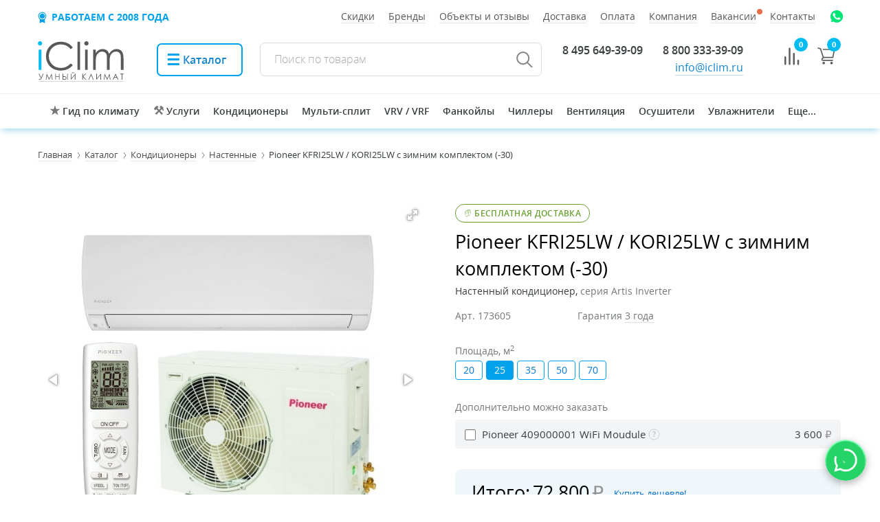

--- FILE ---
content_type: text/html; charset=UTF-8
request_url: https://iclim.ru/catalog/konditsionery/nastennye/pioneer_kfri25lw_kori25lw_s_zimnim_komplektom_30/
body_size: 39528
content:
<!DOCTYPE html>
<html lang="ru">

<head><style>@font-face{font-family:'Open Sans';src:url(/bitrix/js/ui/fonts/opensans/opensans-regular.eot);src:local('Open Sans'),url(/bitrix/js/ui/fonts/opensans/opensans-regular.eot?#iefix) format('embedded-opentype'),url(/bitrix/js/ui/fonts/opensans/opensans-regular.woff) format('woff'),url(/bitrix/js/ui/fonts/opensans/opensans-regular.ttf) format('truetype');font-weight:400;font-style:normal}.icons li{position:relative}@font-face{font-family:'Open Sans';font-display:swap;src:local('Open Sans Light'),local('OpenSans-Light'),url(/local/templates/main_2022/assets/fonts/opensans/300.woff2) format('woff2'),url(/local/templates/main_2022/assets/fonts/opensans/300.woff) format('woff'),url(/local/templates/main_2022/assets/fonts/opensans/300.ttf) format('ttf');font-weight:300;font-style:normal}@font-face{font-family:'Open Sans';font-display:swap;src:local('Open Sans Light Italic'),local('OpenSansLight-Italic'),url(/local/templates/main_2022/assets/fonts/opensans/300i.woff2) format('woff2'),url(/local/templates/main_2022/assets/fonts/opensans/300i.woff) format('woff'),url(/local/templates/main_2022/assets/fonts/opensans/300i.ttf) format('ttf');font-weight:300;font-style:italic}@font-face{font-family:'Open Sans';font-display:swap;src:local('Open Sans'),local('OpenSans'),url(/local/templates/main_2022/assets/fonts/opensans/400.woff2) format('woff2'),url(/local/templates/main_2022/assets/fonts/opensans/400.woff) format('woff'),url(/local/templates/main_2022/assets/fonts/opensans/400.ttf) format('ttf');font-weight:400;font-style:normal}@font-face{font-family:'Open Sans';font-display:swap;src:local('Open Sans Italic'),local('OpenSans-Italic'),url(/local/templates/main_2022/assets/fonts/opensans/400i.woff2) format('woff2'),url(/local/templates/main_2022/assets/fonts/opensans/400i.woff) format('woff'),url(/local/templates/main_2022/assets/fonts/opensans/400i.ttf) format('ttf');font-weight:400;font-style:italic}@font-face{font-family:'Open Sans';font-display:swap;src:local('Open Sans Semibold'),local('OpenSans-Semibold'),url(/local/templates/main_2022/assets/fonts/opensans/600.woff2) format('woff2'),url(/local/templates/main_2022/assets/fonts/opensans/600.woff) format('woff'),url(/local/templates/main_2022/assets/fonts/opensans/600.ttf) format('ttf');font-weight:600;font-style:normal}@font-face{font-family:'Open Sans';font-display:swap;src:local('Open Sans Semibold Italic'),local('OpenSans-SemiboldItalic'),url(/local/templates/main_2022/assets/fonts/opensans/600i.woff2) format('woff2'),url(/local/templates/main_2022/assets/fonts/opensans/600i.woff) format('woff'),url(/local/templates/main_2022/assets/fonts/opensans/600.ttf) format('ttf'),url(/local/templates/main_2022/assets/fonts/opensans/600i.ttf) format('ttf');font-weight:600;font-style:italic}@font-face{font-family:'Open Sans';font-display:swap;src:local('Open Sans Bold'),local('OpenSans-Bold'),url(/local/templates/main_2022/assets/fonts/opensans/700.woff2) format('woff2'),url(/local/templates/main_2022/assets/fonts/opensans/700.woff) format('woff'),url(/local/templates/main_2022/assets/fonts/opensans/700.ttf) format('ttf');font-weight:700;font-style:normal}@font-face{font-family:'Open Sans';font-display:swap;src:local('Open Sans Bold Italic'),local('OpenSans-BoldItalic'),url(/local/templates/main_2022/assets/fonts/opensans/700i.woff2) format('woff2'),url(/local/templates/main_2022/assets/fonts/opensans/700i.woff) format('woff'),url(/local/templates/main_2022/assets/fonts/opensans/700i.ttf) format('ttf');font-weight:700;font-style:italic}html,body,div,span,h1,a,img,strong,i,ul,li,form,label,section{margin:0;padding:0;border:0;font-size:100%;vertical-align:baseline;box-sizing:border-box}section{display:block}body{line-height:1}ul{list-style:none}html{font-family:sans-serif;-ms-text-size-adjust:100%;-webkit-text-size-adjust:100%}body{margin:0}section{display:block}a{background-color:transparent}strong{font-weight:700}h1{font-size:2em;margin:.67em 0}img{border:0}svg:not(:root){overflow:hidden}input{color:inherit;font:inherit;margin:0}input::-moz-focus-inner{border:0;padding:0}input{line-height:normal}*{-webkit-box-sizing:border-box;-moz-box-sizing:border-box;box-sizing:border-box}*:before,*:after{-webkit-box-sizing:border-box;-moz-box-sizing:border-box;box-sizing:border-box}html{font-size:10px}body{font-family:"Helvetica Neue",Helvetica,Arial,sans-serif;font-size:14px;line-height:1.42857143;color:#333;background-color:#fff}input{font-family:inherit;font-size:inherit;line-height:inherit}a{color:#428bca;text-decoration:none}img{vertical-align:middle}h1{font-family:inherit;font-weight:500;line-height:1.1;color:inherit}h1{margin-top:20px;margin-bottom:10px}h1{font-size:36px}ul{margin-top:0;margin-bottom:30px}ul ul{margin-bottom:0}.container{margin-right:auto;margin-left:auto;padding-left:10px;padding-right:10px}.row{margin-left:-10px;margin-right:-10px}label{display:inline-block;max-width:100%}.container:before,.container:after,.row:before,.row:after{content:" ";display:table}.container:after,.row:after{clear:both}@-ms-viewport{width:device-width}body,html{font-size:12px;height:auto;margin:0;min-height:100%;padding:0;width:100%}body{-webkit-font-smoothing:antialiased;background:#fff;color:#373d3f;font:16px 'Open Sans',Arial,sans-serif;line-height:1.3}a{border-bottom:1px solid rgba(22,134,207,.3);color:#1686cf;text-decoration:none}body>.container{min-height:100%;padding:0!important;position:relative;width:auto!important}a img{border:0}input{outline:none}.news_list{margin:120px 0 0;padding:0;text-align:justify}.news_list .title_block{color:#525557;font-size:34px;font-weight:300;line-height:1.2;padding:0 0 40px;position:relative}.news_list .title_block span{padding:0 10px 0 0;position:relative}.news_list:after{content:'';display:inline-block;width:100%}.row{margin:0 auto;max-width:1250px;padding:0 42px 0 40px;position:relative}.header__mobile{display:none;padding:0 0 22px;width:100%}.header__mobile--menu{padding:9px 15px 0 0;width:26px}.header__mobile--menu:before{background:url(/local/templates/main_2022/assets/imgs/burger.svg?sprite=mobileTemplate) no-repeat 0 0;content:'';display:block;height:21px;width:26px}.header__mobile--logo{padding:3px 0 0;width:70px}.header__mobile--time{color:#3e4547;font-size:14px;padding:2px 5px 0 15px}.header__mobile--time .time__phone a{border:0;color:#2f3537}.header__mobile--time .time__clock{font-style:italic}.catalog{overflow:hidden;padding:43px 0 30px;position:relative;z-index:1}.catalog:after{background-image:linear-gradient(-180deg,#ddf5fe 44%,#fff 100%);content:'';height:500px;left:0;position:absolute;right:0;top:0;width:100%;z-index:3}.catalog .cloud{background:url(/local/templates/main_2022/assets/imgs/bg@v2.jpg) no-repeat 50% 0;height:950px;left:0;opacity:0;position:absolute;right:0;top:0;width:100%;z-index:4}.catalog .row{z-index:5}.catalog__title{font-size:42px;font-weight:300;line-height:59px;margin:30px auto;max-width:1130px;padding:0 0 27px;text-align:center}.catalog__subtitle{font-size:27px;font-weight:300;line-height:1.2;margin:30px auto;max-width:980px;text-align:left}.catalog__subtitle strong{display:inline-block;margin-top:12px}.catalog__subtitle i{font-style:italic;font-size:32px;font-family:Times\ New\ Roman;line-height:1}.mainpage_buttons{text-align:right}.mainpage_buttons div{display:inline-block;margin-right:50px}.arrow_right{position:relative}.mainpage_buttons .arrow_right{display:block;margin-top:20px;font-size:28px;font-family:Times\ New\ Roman;color:#555;border-color:#aaa;font-style:italic}.arrow_right:after{position:absolute;content:"\2192"}.mainpage_buttons .arrow_right:after{font-size:35px;top:-2px;right:-46px}.catalog__table--cell{display:inline-block;margin-bottom:50px;padding-right:2.5%;text-align:left;vertical-align:top;width:33%}.catalog__table--cell .cell__title{clear:both;padding:15px 0}.catalog__table--cell .cell__list a{color:#0076bd}.catalog__table--cell .cell__title--img img{display:block;height:102px;margin:0 0 10px}.catalog__table--cell .cell__title--name{border-bottom:1px solid #cbeef9;display:inline;font-size:21px;line-height:30px}.catalog__table--cell .cell__title--name span{border-bottom:1px solid #cbeef9;display:inline}.catalog__table--cell .cell__list li{font-size:15px;line-height:22px;padding:0 0 10px}.header--cell{display:table-cell;vertical-align:top}.header__mobile--logo a{border:0}.catalog__table--cell .cell__title a{border:0;display:block}.catalog__table{display:table;width:100%}.leftmenu{background-color:#fff;box-shadow:0 2px 4px 0 #b9d0d6;display:none;height:100%;left:-310px;position:fixed;top:0;width:270px;z-index:99999999}.leftmenu__inside{height:100%;overflow-x:scroll}.cls{background:url(/local/templates/main_2022/assets/imgs/cross.svg?sprite=mobileTemplate) no-repeat 0 0;height:31px;position:absolute;right:-40px;top:15px;width:31px}.leftmenu__list--item{border-bottom:1px solid #e0e0e0;border-right:1px solid #e0e0e0}.leftmenu__list--item .item__link{border:0;color:#000;display:block;font-size:14px;font-weight:300;padding:11px 18px 12px}.leftmenu__list--item.item--search{padding:10px 18px 11px}.leftmenu__list--item .item__search--input-wrapper{display:block;position:relative}.leftmenu__list--item .item__search--input-wrapper:after{background:url(/local/templates/main_2022/assets/imgs/search.png?sprite=mobileTemplate) no-repeat 0 0;content:'';display:block;height:17px;left:0;position:absolute;top:2px;width:17px}.leftmenu__list--item .item__search--input{background:#fff;border:0;box-sizing:border-box;font-family:'Open Sans',Arial,sans-serif;font-size:14px;padding:0 0 0 24px;width:100%}.leftmenu__list--item .item__search--input::-webkit-input-placeholder{color:#000;font-weight:300}.leftmenu__list--item.item--hasDrop .item__link{position:relative}.leftmenu__list--item.item--hasDrop .item__link i.arrow{background:url(/local/templates/main_2022/assets/imgs/arrow.png?sprite=mobileTemplate) no-repeat;display:block;height:7px;margin-top:-3.5px;position:absolute;right:15px;top:50%;transform:rotate(180deg);width:16px}.leftmenu__list--drop{border-top:1px solid #e0e0e0;display:none;position:relative}.leftmenu__list--drop:before{box-shadow:0 1px 3px 0 #a6e6f4;content:'';display:block;height:1px;left:0;position:absolute;right:0;top:-1px;width:100%}.leftmenu__list--drop .drop__item{border-bottom:1px solid #e0e0e0}.leftmenu__list--drop .drop__item:last-child{border:0}.leftmenu__list--drop .drop__item--link{border:0;color:#000;display:block;font-size:14px;font-weight:300;padding:11px 18px 12px 30px}.leftmenu__other--item{border-bottom:1px solid #d7d7d7;border-right:1px solid #e0e0e0}.leftmenu__other--item .item__link{background:#f5f5f5;border:0;color:#000;display:block;font-size:14px;font-weight:300;padding:11px 18px 12px}.leftmenu__footer{color:#242424;font-size:13px;line-height:21px;padding:16px}.leftmenu__footer--title{font-size:15px;padding:0 0 6px}.leftmenu__footer--address a{border-bottom:1px solid rgba(0,0,0,.08);color:#242424}.leftmenu__footer--time{font-style:italic;font-weight:300;padding:4px 0}.leftmenu__footer--phone:before{background:url(/local/templates/main_2022/assets/imgs/phone.svg?sprite=mobileTemplate) no-repeat 0 0;content:'';display:block;height:17px;width:17px}.leftmenu__footer--phone:before{float:left;margin:2px 6px 0 0}.leftmenu__footer--copy{color:#292929;font-weight:300;opacity:.4;padding:32px 0 0}.leftmenu__footer--address,.leftmenu__footer--phone{font-weight:300}@media screen and (max-width:920px){.catalog__title{font-size:34px;line-height:1.3}}@media screen and (max-width:910px){.catalog__table--cell{display:inline-block;overflow:hidden;padding:0;vertical-align:top;width:48%;zoom:1;*display:inline}.catalog__table--cell .cell__title--img{float:left;text-align:center;width:140px}.catalog__table--cell .cell__title--img img{display:inline;height:initial;max-width:75%}.catalog__table--cell:first-child .cell__title--img img{max-width:80%}.catalog__table--cell:nth-child(4) .cell__title--img img{max-width:60%}.catalog__table--cell .cell__title--name{border:0;display:block;margin:0 0 0 155px}.catalog__table--cell .cell__list{display:none}.catalog__table{display:block}}@media screen and (max-width:810px){.catalog__table--cell{display:block;width:100%}.catalog__table--cell:nth-child(4) .cell__title--img img{max-width:75%}}@media screen and (max-width:750px){.catalog__title{font-size:28px}.catalog{padding-top:30px}}@media screen and (max-width:900px){.leftmenu{display:block}.header__mobile{display:table}.catalog{padding:16px 0 30px}.catalog:after{height:250px}.catalog__title{font-size:38px;line-height:48px}}@media screen and (max-width:650px){.row{padding:0 10px}.header__mobile--time{padding-left:25px}}@media screen and (max-width:450px){.catalog__table--cell .cell__title--img{width:76px}.catalog__table--cell:first-child .cell__title--img img{max-width:90%}.catalog__table--cell .cell__title--name{margin:0 0 0 96px}}@media screen and (max-width:370px){.header__mobile--time{padding-left:15px}}@media screen and (max-width:800px){.header__mobile{border-bottom:1px solid rgba(151,151,151,.2);margin:0 0 20px;padding:0 0 15px}}h1{font-weight:400;margin-bottom:30px;margin-top:30px}.header__mobile .header__mobile-phone{margin-bottom:2px}.middle__button.buttonOrange{background:#ff8d1b;border:1px solid #ff8d1b!important;border-radius:4px;color:#fff;display:inline-block;font-size:15px;font-weight:600;margin:15px 0;min-width:136px;padding:11px 30px 13px}.payonline{margin-top:32px}img.svg{margin-top:-10px;opacity:.4;opacity:.7}.basket__count{background:#01bcf3;border-radius:50%;color:#fff;display:block;font-size:11px;font-weight:700;height:20px;line-height:20px;position:absolute;right:0;text-align:center;top:-5px;width:20px}.header__mobile li .icon{display:block;height:20px;margin:9px 14px;width:20px;border-bottom:0}@media (max-width:768px){.news_list{border-bottom:0}.news_list:after{display:none}.news_list .title_block{text-align:center}}.icons{display:flex;margin-top:0;margin-bottom:18px}.body-iclim .header__container-mobile{position:relative;z-index:100;padding:0 10px}.header__container-mobile{position:relative;padding:0 10px;z-index:100}</style>
    <title>Pioneer KFRI25LW / KORI25LW с зимним комплектом (-30), купить настенный кондиционер в Москве! Низкие цены в интернет-магазине «Умный климат»</title>
    <meta http-equiv="Content-Type" content="text/html; charset=UTF-8" />

<meta name="description" content="Купить настенные кондиционеры Pioneer KFRI25LW / KORI25LW с зимним комплектом (-30) по низкой цене 72 800 руб. с доставкой в Москве и России. Звоните 8 800 333-39-09" />
<link rel="canonical" href="/catalog/konditsionery/nastennye/pioneer_kfri25lw_kori25lw_s_zimnim_komplektom_30/" />
<script data-skip-moving="true">(function(w, d, n) {var cl = "bx-core";var ht = d.documentElement;var htc = ht ? ht.className : undefined;if (htc === undefined || htc.indexOf(cl) !== -1){return;}var ua = n.userAgent;if (/(iPad;)|(iPhone;)/i.test(ua)){cl += " bx-ios";}else if (/Windows/i.test(ua)){cl += ' bx-win';}else if (/Macintosh/i.test(ua)){cl += " bx-mac";}else if (/Linux/i.test(ua) && !/Android/i.test(ua)){cl += " bx-linux";}else if (/Android/i.test(ua)){cl += " bx-android";}cl += (/(ipad|iphone|android|mobile|touch)/i.test(ua) ? " bx-touch" : " bx-no-touch");cl += w.devicePixelRatio && w.devicePixelRatio >= 2? " bx-retina": " bx-no-retina";if (/AppleWebKit/.test(ua)){cl += " bx-chrome";}else if (/Opera/.test(ua)){cl += " bx-opera";}else if (/Firefox/.test(ua)){cl += " bx-firefox";}ht.className = htc ? htc + " " + cl : cl;})(window, document, navigator);</script>


<link href="/bitrix/js/ui/design-tokens/dist/ui.design-tokens.min.css?172906913223463" type="text/css"  rel="stylesheet" />
<link href="/bitrix/js/ui/fonts/opensans/ui.font.opensans.min.css?17289710042320" type="text/css"  rel="stylesheet" />
<link href="/bitrix/js/main/popup/dist/main.popup.bundle.min.css?174365465426589" type="text/css"  rel="stylesheet" />
<link href="/bitrix/css/dubovoi.sku/style_component.css?17458366473496" type="text/css"  rel="stylesheet" />
<link href="/bitrix/cache/css/s1/main_2022/page_fe1ca654c6638b88aa39fe1cbee9ec84/page_fe1ca654c6638b88aa39fe1cbee9ec84_v1.css?176963743191492" type="text/css"  rel="stylesheet" />
<link href="/bitrix/cache/css/s1/main_2022/default_528e7720b488809a703b07ecde20b3b8/default_528e7720b488809a703b07ecde20b3b8_v1.css?17696374313590" type="text/css"  rel="stylesheet" />
<link href="/bitrix/cache/css/s1/main_2022/template_40cf4cf9cdc47842e779a798eb530ef9/template_40cf4cf9cdc47842e779a798eb530ef9_v1.css?1769637431373662" type="text/css"  data-template-style="true" rel="stylesheet" />







<link rel="preload" as="font" type="font/woff2" crossorigin="anonymous" href="/local/templates/main_2022/assets/fonts/opensans/300.woff2" />
<link rel="preload" as="font" type="font/woff2" crossorigin="anonymous" href="/local/templates/main_2022/assets/fonts/opensans/300i.woff2" />
<link rel="preload" as="font" type="font/woff2" crossorigin="anonymous" href="/local/templates/main_2022/assets/fonts/opensans/400.woff2" />
<link rel="preload" as="font" type="font/woff2" crossorigin="anonymous" href="/local/templates/main_2022/assets/fonts/opensans/400i.woff2" />
<link rel="preload" as="font" type="font/woff2" crossorigin="anonymous" href="/local/templates/main_2022/assets/fonts/opensans/600.woff2" />
<link rel="preload" as="font" type="font/woff2" crossorigin="anonymous" href="/local/templates/main_2022/assets/fonts/opensans/700.woff2" />
<link rel="preload" as="font" type="font/woff" crossorigin="anonymous" href="/local/templates/main_2022/assets/fonts/opensans/300.woff" />
<link rel="icon" href="/favicon.svg" sizes="any" type="image/svg+xml">
<link rel="icon" href="/favicon.ico" sizes="any">
<link type="image/png" sizes="120x120" rel="icon" href="/favicon120.png">
<link rel="apple-touch-icon" href="/apple-touch-icon.png">
<link rel="manifest" href="/manifest.webmanifest">
<link rel="canonical" href="https://iclim.ru/catalog/konditsionery/nastennye/pioneer_kfri25lw_kori25lw_s_zimnim_komplektom_30/">
    <meta name="viewport" content="width=device-width, initial-scale=1" />

    
</head>

<body class="body-iclim">
<div id="panel"></div>




     <div class="leftmenu">

    <div class="cls" title="Закрыть"></div>
    <div class="leftmenu__inside">
 


        <ul class="leftmenu__list">
            <li class="leftmenu__list--item item--search">
                <form action="/catalog/search/" method="get">
                	<label class="item__search--input-wrapper">
                   		<input type="text" name="q" class="item__search--input" placeholder="Поиск по сайту">
                    </label>
                </form>
            </li>
                        <li class="leftmenu__list--item"><a href="/local/components/alx/footer.manager/templates/.default/ajax.php" class="showPopupForm item__link">Онлайн-заявка</a></li>
                                <li class="leftmenu__list--item item--hasDrop ">
                        <a href="/catalog/konditsionery/" class="item__link">Кондиционеры<i class="arrow"></i></a>
                        <ul class="leftmenu__list--drop">
                                                            <li class="drop__item"><a href="/catalog/konditsionery/nastennye/" class="drop__item--link">Настенные кондиционеры</a></li>
                                                            <li class="drop__item"><a href="/catalog/konditsionery/kanalnye/" class="drop__item--link">Канальные кондиционеры</a></li>
                                                            <li class="drop__item"><a href="/catalog/konditsionery/kassetnye/" class="drop__item--link">Кассетные кондиционеры</a></li>
                                                            <li class="drop__item"><a href="/catalog/konditsionery/napolno_potolochnye/" class="drop__item--link">Напольно-потолочные кондиционеры</a></li>
                                                            <li class="drop__item"><a href="/catalog/konditsionery/kolonnye/" class="drop__item--link">Колонные кондиционеры</a></li>
                                                            <li class="drop__item"><a href="/catalog/konditsionery/mobilnye/" class="drop__item--link">Мобильные кондиционеры</a></li>
                                                    </ul>
                    </li>
                                                <li class="leftmenu__list--item item--hasDrop ">
                        <a href="/catalog/multisplit/" class="item__link">Мульти-сплит-системы<i class="arrow"></i></a>
                        <ul class="leftmenu__list--drop">
                                                            <li class="drop__item"><a href="/catalog/multisplit/set/" class="drop__item--link">Комплекты мульти-сплит-систем</a></li>
                                                            <li class="drop__item"><a href="/catalog/multisplit/out/" class="drop__item--link">Наружные блоки мульти-сплит</a></li>
                                                            <li class="drop__item"><a href="/catalog/multisplit/in/" class="drop__item--link">Внутренние блоки мульти-сплит</a></li>
                                                    </ul>
                    </li>
                                                <li class="leftmenu__list--item item--hasDrop ">
                        <a href="/catalog/aksessuary/" class="item__link">Комплектующие для кондиционеров<i class="arrow"></i></a>
                        <ul class="leftmenu__list--drop">
                                                            <li class="drop__item"><a href="/catalog/aksessuary/vnutrennie/" class="drop__item--link">Внутренние блоки сплит-систем</a></li>
                                                            <li class="drop__item"><a href="/catalog/aksessuary/naruzhnye_bloki/" class="drop__item--link">Наружные блоки сплит-систем</a></li>
                                                            <li class="drop__item"><a href="/catalog/aksessuary/moduli_obezzarazhivaniya/" class="drop__item--link">Модули обеззараживания</a></li>
                                                            <li class="drop__item"><a href="/catalog/aksessuary/dekorativnye_paneli/" class="drop__item--link">Декоративные панели</a></li>
                                                            <li class="drop__item"><a href="/catalog/aksessuary/wi_fi_adaptery/" class="drop__item--link">Wi-Fi адаптеры и контроллеры</a></li>
                                                            <li class="drop__item"><a href="/catalog/aksessuary/pulty_i_paneli_upravleniya/" class="drop__item--link">Пульты и панели управления</a></li>
                                                            <li class="drop__item"><a href="/catalog/aksessuary/adaptery_interfeysa/" class="drop__item--link">Адаптеры, конвертеры, шлюзы</a></li>
                                                            <li class="drop__item"><a href="/catalog/aksessuary/klapany/" class="drop__item--link">Клапаны</a></li>
                                                    </ul>
                    </li>
                                                <li class="leftmenu__list--item item--hasDrop ">
                        <a href="/catalog/promyshlennye_konditsionery/" class="item__link">Промышленные кондиционеры<i class="arrow"></i></a>
                        <ul class="leftmenu__list--drop">
                                                            <li class="drop__item"><a href="/catalog/promyshlennye_konditsionery/multizonalnye_sistemy/" class="drop__item--link">Мультизональные системы VRF / VRV</a></li>
                                                            <li class="drop__item"><a href="/catalog/promyshlennye_konditsionery/fankoyly/" class="drop__item--link">Фанкойлы</a></li>
                                                            <li class="drop__item"><a href="/catalog/promyshlennye_konditsionery/chillery/" class="drop__item--link">Чиллеры</a></li>
                                                            <li class="drop__item"><a href="/catalog/promyshlennye_konditsionery/kompressorno_kondensatornye_bloki/" class="drop__item--link">Компрессорно-конденсаторные блоки</a></li>
                                                            <li class="drop__item"><a href="/catalog/promyshlennye_konditsionery/mobilnye_prom/" class="drop__item--link">Промышленные мобильные кондиционеры</a></li>
                                                            <li class="drop__item"><a href="/catalog/promyshlennye_konditsionery/pretsizionnye_konditsionery/" class="drop__item--link">Прецизионные кондиционеры</a></li>
                                                            <li class="drop__item"><a href="/catalog/promyshlennye_konditsionery/teplovye_nasosy/" class="drop__item--link">Тепловые насосы</a></li>
                                                            <li class="drop__item"><a href="/catalog/promyshlennye_konditsionery/kryshnye_konditsionery/" class="drop__item--link">Крышные кондиционеры</a></li>
                                                            <li class="drop__item"><a href="/catalog/promyshlennye_konditsionery/shkafnye/" class="drop__item--link">Шкафные кондиционеры</a></li>
                                                            <li class="drop__item"><a href="/catalog/promyshlennye_konditsionery/tsentralnye_konditsionery/" class="drop__item--link">Центральные кондиционеры</a></li>
                                                            <li class="drop__item"><a href="/catalog/promyshlennye_konditsionery/gidromoduli/" class="drop__item--link">Гидромодули для чиллера</a></li>
                                                    </ul>
                    </li>
                                                <li class="leftmenu__list--item item--hasDrop ">
                        <a href="/catalog/ventilyatsiya/" class="item__link">Вентиляционное оборудование<i class="arrow"></i></a>
                        <ul class="leftmenu__list--drop">
                                                            <li class="drop__item"><a href="/catalog/ventilyatsiya/ventilyatsionnye_ustanovki/" class="drop__item--link">Вентиляционные установки</a></li>
                                                            <li class="drop__item"><a href="/catalog/ventilyatsiya/ventilyatory/" class="drop__item--link">Вентиляторы</a></li>
                                                            <li class="drop__item"><a href="/catalog/ventilyatsiya/elementy_avtomatiki/" class="drop__item--link">Автоматика</a></li>
                                                            <li class="drop__item"><a href="/catalog/ventilyatsiya/kanalnye_obezzarazhivateli_vozdukha/" class="drop__item--link">Канальные обеззараживатели воздуха</a></li>
                                                            <li class="drop__item"><a href="/catalog/ventilyatsiya/kanalnye_nagrevateli/" class="drop__item--link">Канальные нагреватели</a></li>
                                                            <li class="drop__item"><a href="/catalog/ventilyatsiya/okhladiteli/" class="drop__item--link">Канальные охладители</a></li>
                                                            <li class="drop__item"><a href="/catalog/ventilyatsiya/rekuperatory/" class="drop__item--link">Рекуператоры</a></li>
                                                            <li class="drop__item"><a href="/catalog/ventilyatsiya/paroraspredeliteli/" class="drop__item--link">Парораспределители</a></li>
                                                            <li class="drop__item"><a href="/catalog/ventilyatsiya/vozdushnye_filtry/" class="drop__item--link">Воздушные фильтры</a></li>
                                                            <li class="drop__item"><a href="/catalog/ventilyatsiya/shumoglushiteli/" class="drop__item--link">Шумоглушители</a></li>
                                                    </ul>
                    </li>
                                                <li class="leftmenu__list--item item--hasDrop ">
                        <a href="/catalog/otoplenie/" class="item__link">Отопление<i class="arrow"></i></a>
                        <ul class="leftmenu__list--drop">
                                                            <li class="drop__item"><a href="/catalog/otoplenie/teplovye_zavesy/" class="drop__item--link">Воздушные завесы</a></li>
                                                            <li class="drop__item"><a href="/catalog/otoplenie/teplovye_pushki/" class="drop__item--link">Тепловые пушки</a></li>
                                                            <li class="drop__item"><a href="/catalog/otoplenie/teploventilyatory/" class="drop__item--link">Тепловентиляторы</a></li>
                                                            <li class="drop__item"><a href="/catalog/otoplenie/teplogeneratory/" class="drop__item--link">Теплогенераторы</a></li>
                                                            <li class="drop__item"><a href="/catalog/otoplenie/ulichnye_obogrevateli/" class="drop__item--link">Газовые уличные обогреватели</a></li>
                                                            <li class="drop__item"><a href="/catalog/otoplenie/konvektory/" class="drop__item--link">Конвекторы</a></li>
                                                            <li class="drop__item"><a href="/catalog/otoplenie/infrakrasnye_obogrevateli/" class="drop__item--link">Инфракрасные обогреватели</a></li>
                                                            <li class="drop__item"><a href="/catalog/otoplenie/gazovye_vozdukhonagrevateli/" class="drop__item--link">Газовые воздухонагреватели</a></li>
                                                            <li class="drop__item"><a href="/catalog/otoplenie/kotelnoe_oborudovanie/" class="drop__item--link">Котельное оборудование</a></li>
                                                    </ul>
                    </li>
                                                <li class="leftmenu__list--item item--hasDrop ">
                        <a href="/catalog/mikroklimat/" class="item__link">Микроклимат<i class="arrow"></i></a>
                        <ul class="leftmenu__list--drop">
                                                            <li class="drop__item"><a href="/catalog/mikroklimat/osushiteli_vozdukha/" class="drop__item--link">Осушители воздуха</a></li>
                                                            <li class="drop__item"><a href="/catalog/mikroklimat/uvlazhniteli_vozdukha/" class="drop__item--link">Увлажнители воздуха</a></li>
                                                            <li class="drop__item"><a href="/catalog/mikroklimat/ochistiteli_vozdukha/" class="drop__item--link">Очистители воздуха</a></li>
                                                            <li class="drop__item"><a href="/catalog/mikroklimat/obezzarazhivateli_vozdukha/" class="drop__item--link">Обеззараживатели воздуха</a></li>
                                                            <li class="drop__item"><a href="/catalog/mikroklimat/parovye_tsilindry/" class="drop__item--link">Паровые цилиндры</a></li>
                                                    </ul>
                    </li>
                                    </ul>



<ul class="leftmenu__other">
			<li class="leftmenu__other--item">
			<a href="/services/" class="item__link">
				Услуги и решения			</a>
		</li>
		
			<li class="leftmenu__other--item">
			<a href="/about/objects/" class="item__link">
				Объекты и отзывы			</a>
		</li>
		
			<li class="leftmenu__other--item">
			<a href="/about/delivery/" class="item__link">
				Доставка			</a>
		</li>
		
			<li class="leftmenu__other--item">
			<a href="/about/payment/" class="item__link">
				Оплата			</a>
		</li>
		
			<li class="leftmenu__other--item">
			<a href="/about/garants/" class="item__link">
				Гарантии			</a>
		</li>
		
			<li class="leftmenu__other--item">
			<a href="/about/contacts/" class="item__link">
				Адреса и телефоны			</a>
		</li>
		
			<li class="leftmenu__other--item">
			<a href="/articles/" class="item__link">
				Полезная информация			</a>
		</li>
		
			<li class="leftmenu__other--item">
			<a href="/about/" class="item__link">
				О компании			</a>
		</li>
		
			<li class="leftmenu__other--item">
			<a href="/about/job/" class="item__link">
				Вакансии			</a>
		</li>
		
			<li class="leftmenu__other--item">
			<a href="/about/faq/" class="item__link">
				Вопрос-ответ			</a>
		</li>
		
			<li class="leftmenu__other--item">
			<a href="/about/politika-konfidentsialnosti/" class="item__link">
				Политика конфиденциальности			</a>
		</li>
		
			<li class="leftmenu__other--item">
			<a href="/about/polzovatelskoe-soglashenie/" class="item__link">
				Пользовательское соглашение			</a>
		</li>
		

</ul>

<div class="leftmenu__footer">
    <div class="leftmenu__footer--title">Офис и пункт выдачи в Москве</div>
    <div class="leftmenu__footer--address"><a href="/about/contacts/">Муравская 24, подъезд 4</a></div>
    <div class="leftmenu__footer--time">Пн&nbsp;—&nbsp;Пт 9:00&nbsp;—&nbsp;18:00</div>
    <div class="leftmenu__footer--phone">
        8 495 649-39-09    </div>
	<div class="payonline">
		<img load="lazy" src="/images/visa-mc.png" height="20" alt="" style="margin-right:8px;"><br>
		<a rel="nofollow" href="/about/payment/sberbank/">Оплатить онлайн</a>
	</div>
    <div class="leftmenu__footer--copy">© 2008-2026, ООО «Умный климат дистрибьюшн»</div>
</div>
 
    </div>
</div>

  

<div class="container">

    <header class="header header__desktop">
    	    <div class="row">
	<div class="topline">
		<div class="startwork"><a rel="nofollow" href="/about/" title="Более 9200 поставок по всей России">Работаем с 2008 года</a></div>
		
<nav>
<ul itemscope itemtype="http://www.schema.org/SiteNavigationElement" class="navmenu">
       
	        			                            <li class="header__menu--li ">
                    <a itemprop="url" href="/skidki/" class="header__menu--link link_1">
                        <span itemprop="name">Скидки</span>
                    </a>
                </li>
                    			                            <li class="header__menu--li ">
                    <a itemprop="url" href="/brands/" class="header__menu--link link_2">
                        <span itemprop="name">Бренды</span>
                    </a>
                </li>
                    			                            <li class="header__menu--li ">
                    <a itemprop="url" href="/about/objects/" class="header__menu--link link_3">
                        <span itemprop="name">Объекты и отзывы</span>
                    </a>
                </li>
                    			                            <li class="header__menu--li ">
                    <a itemprop="url" href="/about/delivery/" class="header__menu--link link_4">
                        <span itemprop="name">Доставка</span>
                    </a>
                </li>
                    			                            <li class="header__menu--li ">
                    <a itemprop="url" href="/about/payment/" class="header__menu--link link_5">
                        <span itemprop="name">Оплата</span>
                    </a>
                </li>
                    			                            <li class="header__menu--li ">
                    <a itemprop="url" href="/about/" class="header__menu--link link_6">
                        <span itemprop="name">Компания</span>
                    </a>
                </li>
                    			                            <li class="header__menu--li ">
                    <a itemprop="url" href="/about/job/" class="header__menu--link link_7">
                        <span itemprop="name"><span class="job">Вакансии</span></span>
                    </a>
                </li>
                    			                            <li class="header__menu--li ">
                    <a itemprop="url" href="/about/contacts/" class="header__menu--link link_8">
                        <span itemprop="name">Контакты</span>
                    </a>
                </li>
                    						<li class="header__menu--li">
			<a onclick="ym(183423,'reachGoal','Whatsapp_click')" title="Написать в WhatsApp" class="WhatsApp" rel="nofollow" target="_blank" href="https://api.whatsapp.com/send?phone=74956493909&text=%D0%94%D0%BE%D0%B1%D1%80%D1%8B%D0%B9%20%D0%B4%D0%B5%D0%BD%D1%8C"><img load="lazy" width="22" src="/local/templates/main_2022/svg/whatsapp.svg" loading="lazy" alt="Написать в WhatsApp" title="Написать в WhatsApp"></a>		

				        

<div id="askForPrice" class="mdl mfp-hide white-popup-block">
	<a class="popup-modal-dismiss" href="#">×</a>

	<div class="modal__title">Запросить цену</div>
	<div class="modal__text modal__text--sent" style="display: none">Ваш заказ принят! В течение получаса вам позвонит наш менеджер, чтобы уточнить детали заказа.</div>
	<div class="modal__text modal__text--send">Перезвоним в течение получаса <br>(в рабочее время)</div>


	<div class="modal__form modal__form_send">
		<form id="askForPriceForm" name="askForPriceForm" onsubmit="ym(183423,'reachGoal','askprice_submit'); return true;">
			<div class="modal__form--field">
				<div class="field__label">Телефон</div>
				<div class="field__input"><input type="tel" placeholder="+7 (000) 000-00-00" id="phone3" class="input-text"></div>
			</div>
			<div class="modal__form--field">
				<input type="submit" class="input-submit" value="Отправить">
			</div>
		</form>
		<div class="modal__note"></div>
	</div>
</div>
</li>
        
  
</ul>
</nav>

	</div>
</div>
<div class="row">
<div class="topheader">
<div class="header__logo"><a href="/">	<svg width="125px" height="59px" clip-rule="evenodd" fill-rule="evenodd" image-rendering="optimizeQuality" shape-rendering="geometricPrecision" text-rendering="geometricPrecision" viewBox="0 0 7302.8 3454" xml:space="preserve" xmlns="http://www.w3.org/2000/svg">
	 <defs>
	  <style type="text/css">
	   <![CDATA[
		.fil1 {fill:#01BCF3}
		.fil0 {fill:#595959}
	   ]]>
	  </style>
	 </defs>
	   <polygon class="fil0" points="24.525 3442.8 24.525 3454 7288.1 3454 7288.1 3442.8"/>
	   <path class="fil1" d="m71.508 711.9h222.47v1728.9h-222.47v-1728.9zm110.44-711.9c50.628 0 93.879 18.027 129.73 54.029 35.855 36.028 53.806 79.454 53.806 130.3 0 49.807-17.951 92.711-53.806 128.72-35.852 36.028-79.105 54.028-129.73 54.028-49.584-0.0021099-92.316-18.001-128.17-54.028-35.853-36.004-53.78-78.908-53.78-128.72 0-50.85 17.927-94.276 53.78-130.3 35.853-36.003 78.584-54.028 128.17-54.029z"/>
	   <path class="fil0" d="m2970 537.1-184.33 141.43c-101.7-132.41-223.81-232.8-366.28-301.13-142.49-68.33-299.02-102.49-469.57-102.49-186.47-0.0021099-359.13 44.768-518.04 134.28-158.9 89.532-282.06 209.76-369.46 360.72-87.397 150.96-131.1 320.74-131.1 509.3 0 284.99 97.726 522.8 293.18 713.49 195.46 190.69 442.01 286.03 739.71 286.03 327.34-0.0010128 601.19-128.17 821.55-384.56l184.33 139.84c-116.55 148.33-261.95 262.99-436.2 344.04-174.28 81.039-368.94 121.56-583.98 121.56-408.93 0-731.52-136.11-967.74-408.39-198.11-229.87-297.15-507.43-297.15-832.67 0.0010972-342.17 119.98-630.07 359.92-863.66 239.95-233.59 540.53-350.39 901.8-350.39 218.22-0.0010972 415.27 43.179 591.13 129.51 175.84 86.353 319.92 207.37 432.23 363.1z"/>
	   <polygon class="fil0" points="3368.8 44.494 3591.3 44.494 3591.3 2440.8 3368.8 2440.8"/>
	   <path class="fil0" d="m4020.4 711.9h222.46v1728.9h-222.46v-1728.9zm110.42-711.9c50.611 0 93.89 18.027 129.73 54.029 35.874 36.028 53.791 79.454 53.791 130.3 0.0021099 49.807-17.917 92.711-53.791 128.72-35.836 36.028-79.115 54.028-129.73 54.028-49.6-0.0021099-92.321-18.001-128.16-54.028-35.873-36.004-53.792-78.908-53.792-128.72 0.0021099-50.85 17.919-94.276 53.792-130.3 35.836-36.003 78.554-54.028 128.16-54.029z"/>
	   <path class="fil0" d="m4703.6 711.9h222.46v298.75c77.432-110.17 156.96-190.69 238.66-241.54 112.41-67.782 230.69-101.7 354.77-101.7 83.795 0 163.32 16.437 238.62 49.262 75.301 32.85 136.84 76.549 184.57 131.1 47.695 54.576 89.066 132.69 124.08 234.39 73.953-135.59 166.42-238.61 277.41-309.08 110.99-70.437 230.43-105.67 358.28-105.67 119.44 0 224.85 30.192 316.28 90.578 91.425 60.382 159.32 144.6 203.72 252.66 44.406 108.06 66.584 270.14 66.584 486.25l0.0042198 943.91h-227.25v-943.91c0-185.37-13.208-312.77-39.58-382.17-26.406-69.373-71.559-125.26-135.45-167.64-63.891-42.36-140.16-63.565-228.82-63.565-107.73-0.0021099-206.19 31.781-295.4 95.346-89.249 63.561-154.45 148.33-195.6 254.25-41.183 105.95-61.759 282.86-61.759 530.75l0.0021099 676.94h-222.46v-885.11c0-208.69-12.983-350.39-38.944-425.08-25.956-74.686-71.26-134.53-135.86-179.56-64.637-45.017-141.44-67.538-230.43-67.538-102.75-0.0021099-198.89 30.988-288.41 92.959-89.55 61.975-155.72 145.4-198.63 250.28-42.902 104.88-64.376 265.38-64.376 481.49v732.56h-222.46v-1728.9z"/>
	   <path class="fil0" d="m65.258 2771.9h57.722l154.49 346.91 141.2-348.3h56.095l-193.93 458.78c-18.036 43.037-50.067 64.554-96.082 64.554-18.501 0-35.954-3.7632-52.375-11.279-16.418-7.5148-37.23-25.271-62.434-53.271l37.133-30.538c25.665 25.22 42.772 39.561 51.329 43.032 8.557 3.4716 17.228 5.2074 26.012 5.2074 13.41 0 25.031-3.584 34.855-10.763 9.8274-7.1744 20.638-25.114 32.433-53.813l-186.45-410.52z"/>
	   <polygon class="fil0" points="673.09 3281 746.18 2770.5 754.46 2770.5 961.99 3189.4 1167.5 2770.5 1175.7 2770.5 1249.2 3281 1199.1 3281 1148.7 2915.9 968.2 3281 955.16 3281 772.51 2913.1 722.36 3281"/>
	   <polygon class="fil0" points="1481.7 2770.5 1532.7 2770.5 1532.7 2984.6 1792.6 2984.6 1792.6 2770.5 1843.6 2770.5 1843.6 3281 1792.6 3281 1792.6 3034.6 1532.7 3034.6 1532.7 3281 1481.7 3281"/>
	   <path class="fil0" d="m2489.1 2770.5h51.013v510.49h-51.013v-510.49zm-337.67 461.21h54.397c57.288 0 94.654-2.7188 112.09-8.1541 17.441-5.4354 31.297-15.558 41.582-30.368 10.28-14.802 15.419-33.779 15.419-56.915 0-25.448-6.4671-46.156-19.407-62.122-12.938-15.962-29.394-25.732-49.378-29.323-19.977-3.5841-57.228-5.3792-111.74-5.3792h-42.965v192.26zm-51.016-461.21h51.016v218.98h36.741c66.772 0 114.72 3.2436 143.84 9.715 29.115 6.4831 52.565 21.345 70.363 44.596 17.792 23.249 26.689 53.272 26.689 90.058 0.0010128 36.09-8.6706 65.993-26.001 89.709-17.333 23.716-39.405 39.21-66.214 46.504-26.809 7.2836-71.762 10.927-134.86 10.927h-101.58v-510.49z"/>
	   <path class="fil0" d="m2875.4 2648.3h45.814c7.8614 12.033 18.391 21.057 31.577 27.071 13.186 6.0186 28.915 9.0226 47.196 9.0226 18.505 0 33.43-2.6551 44.768-7.9824 11.335-5.3198 22.092-14.689 32.275-28.111h44.422c-5.0939 20.824-18.11 38.233-39.042 52.228-20.941 14.004-48.532 21-82.77 21-34.006-0.0010128-61.771-6.8828-83.287-20.649-21.517-13.766-35.17-31.287-40.953-52.579zm323.44 632.65h-53.095v-391.42l-336.63 391.42h-11.455v-510.49h51.016v398.13l338.71-398.13h11.451v510.49z"/>
	   <polygon class="fil0" points="3785.6 2770.5 3837.7 2770.5 3837.7 2962.1 4041.8 2770.5 4110.3 2770.5 3865.1 2999.5 4129.4 3281 4061.4 3281 3837.7 3043.2 3837.7 3281 3785.6 3281"/>
	   <polygon class="fil0" points="4751.8 3281 4696.3 3281 4527.1 2886.6 4355.1 3281 4299.6 3281 4521.7 2770.5 4532.8 2770.5"/>
	   <polygon class="fil0" points="5371.9 3281 5318.8 3281 5318.8 2889.6 4982.2 3281 4970.8 3281 4970.8 2770.5 5021.7 2770.5 5021.7 3168.6 5360.5 2770.5 5371.9 2770.5"/>
	   <polygon class="fil0" points="5605.8 3281 5678.9 2770.5 5687.2 2770.5 5894.7 3189.4 6100.3 2770.5 6108.4 2770.5 6181.9 3281 6131.9 3281 6081.4 2915.9 5900.9 3281 5887.9 3281 5705.2 2913.1 5655.1 3281"/>
	   <path class="fil0" d="m6617.2 2879-87.495 184.79h174.54l-87.048-184.79zm6.4343-108.46 238.06 510.49h-55.099l-80.277-167.97h-219.92l-79.528 167.97h-56.929l241.2-510.49h12.494z"/>
	   <polygon class="fil0" points="7023.1 2820.5 7023.1 2770.5 7302.8 2770.5 7302.8 2820.5 7189 2820.5 7189 3281 7136.9 3281 7136.9 2820.5"/>
	</svg>
</a></div>

<div class="catalog_menu">
<ul id="menu" class="navmenu">
    
    <li class="header__menu--main header__menu--linkdrop header-catalog"><a href="/catalog/" class="drop"><div id="menubutton"><div class="menubutton">Каталог</div></div></a>
        <div class="header__menu--drop header__menu--wide" style="width: 1000px !important;top:45px;" id="submenu">
        

<div class="drop--in">
			<div class="drop__inside">
<div class="menu-sitemap-tree">

<ul class="mainmenu" id="mainmenu">
	
				<li>
				
				<div class="item mainmenu_d1"><div class="block__title mainmenu_i1"><a href="/catalog/konditsionery/">Кондиционеры</a></div></div>
				<ul>

	
	
	
	
						<li>
					
					<div class="item-text mainmenu_d2"><div class="block__title mainmenu_i2"><a href="/catalog/konditsionery/nastennye/">Настенные кондиционеры</a></div></div>
				</li>
		
	
	
	
	
						<li>
					
					<div class="item-text mainmenu_d2"><div class="block__title mainmenu_i3"><a href="/catalog/konditsionery/kanalnye/">Канальные кондиционеры</a></div></div>
				</li>
		
	
	
	
	
						<li>
					
					<div class="item-text mainmenu_d2"><div class="block__title mainmenu_i4"><a href="/catalog/konditsionery/kassetnye/">Кассетные кондиционеры</a></div></div>
				</li>
		
	
	
	
	
						<li>
					
					<div class="item-text mainmenu_d2"><div class="block__title mainmenu_i5"><a href="/catalog/konditsionery/napolno_potolochnye/">Напольно-потолочные кондиционеры</a></div></div>
				</li>
		
	
	
	
	
						<li>
					
					<div class="item-text mainmenu_d2"><div class="block__title mainmenu_i6"><a href="/catalog/konditsionery/kolonnye/">Колонные кондиционеры</a></div></div>
				</li>
		
	
	
	
	
						<li>
					
					<div class="item-text mainmenu_d2"><div class="block__title mainmenu_i7"><a href="/catalog/konditsionery/mobilnye/">Мобильные кондиционеры</a></div></div>
				</li>
		
	
	
			</ul></li>	
				<li >
				
				<div class="item mainmenu_d1"><div class="block__title mainmenu_i8"><a href="/catalog/multisplit/">Мульти-сплит-системы</a></div></div>
				<ul>

	
	
	
	
						<li>
					
					<div class="item-text mainmenu_d2"><div class="block__title mainmenu_i9"><a href="/catalog/multisplit/set/">Комплекты мульти-сплит-систем</a></div></div>
				</li>
		
	
	
	
	
						<li>
					
					<div class="item-text mainmenu_d2"><div class="block__title mainmenu_i10"><a href="/catalog/multisplit/out/">Наружные блоки мульти-сплит</a></div></div>
				</li>
		
	
	
	
	
						<li>
					
					<div class="item-text mainmenu_d2"><div class="block__title mainmenu_i11"><a href="/catalog/multisplit/in/">Внутренние блоки мульти-сплит</a></div></div>
				</li>
		
	
	
			</ul></li>	
				<li >
				
				<div class="item mainmenu_d1"><div class="block__title mainmenu_i12"><a href="/catalog/aksessuary/">Комплектующие для кондиционеров</a></div></div>
				<ul>

	
	
	
	
						<li>
					
					<div class="item-text mainmenu_d2"><div class="block__title mainmenu_i13"><a href="/catalog/aksessuary/vnutrennie/">Внутренние блоки сплит-систем</a></div></div>
				</li>
		
	
	
	
	
						<li>
					
					<div class="item-text mainmenu_d2"><div class="block__title mainmenu_i14"><a href="/catalog/aksessuary/naruzhnye_bloki/">Наружные блоки сплит-систем</a></div></div>
				</li>
		
	
	
	
	
						<li>
					
					<div class="item-text mainmenu_d2"><div class="block__title mainmenu_i15"><a href="/catalog/aksessuary/moduli_obezzarazhivaniya/">Модули обеззараживания</a></div></div>
				</li>
		
	
	
	
	
						<li>
					
					<div class="item-text mainmenu_d2"><div class="block__title mainmenu_i16"><a href="/catalog/aksessuary/dekorativnye_paneli/">Декоративные панели</a></div></div>
				</li>
		
	
	
	
	
						<li>
					
					<div class="item-text mainmenu_d2"><div class="block__title mainmenu_i17"><a href="/catalog/aksessuary/wi_fi_adaptery/">Wi-Fi адаптеры и контроллеры</a></div></div>
				</li>
		
	
	
	
	
						<li>
					
					<div class="item-text mainmenu_d2"><div class="block__title mainmenu_i18"><a href="/catalog/aksessuary/pulty_i_paneli_upravleniya/">Пульты и панели управления</a></div></div>
				</li>
		
	
	
	
	
						<li>
					
					<div class="item-text mainmenu_d2"><div class="block__title mainmenu_i19"><a href="/catalog/aksessuary/adaptery_interfeysa/">Адаптеры, конвертеры, шлюзы</a></div></div>
				</li>
		
	
	
	
	
						<li>
					
					<div class="item-text mainmenu_d2"><div class="block__title mainmenu_i20"><a href="/catalog/aksessuary/klapany/">Клапаны</a></div></div>
				</li>
		
	
	
			</ul></li>	
				<li >
				
				<div class="item mainmenu_d1"><div class="block__title mainmenu_i21"><a href="/catalog/promyshlennye_konditsionery/">Промышленные кондиционеры</a></div></div>
				<ul>

	
	
	
	
						<li>
					
					<div class="item-text mainmenu_d2"><div class="block__title mainmenu_i22"><a href="/catalog/promyshlennye_konditsionery/multizonalnye_sistemy/">Мультизональные системы VRF / VRV</a></div></div>
				</li>
		
	
	
	
	
						<li>
					
					<div class="item-text mainmenu_d2"><div class="block__title mainmenu_i23"><a href="/catalog/promyshlennye_konditsionery/fankoyly/">Фанкойлы</a></div></div>
				</li>
		
	
	
	
	
						<li>
					
					<div class="item-text mainmenu_d2"><div class="block__title mainmenu_i24"><a href="/catalog/promyshlennye_konditsionery/chillery/">Чиллеры</a></div></div>
				</li>
		
	
	
	
	
						<li>
					
					<div class="item-text mainmenu_d2"><div class="block__title mainmenu_i25"><a href="/catalog/promyshlennye_konditsionery/kompressorno_kondensatornye_bloki/">Компрессорно-конденсаторные блоки</a></div></div>
				</li>
		
	
	
	
	
						<li>
					
					<div class="item-text mainmenu_d2"><div class="block__title mainmenu_i26"><a href="/catalog/promyshlennye_konditsionery/mobilnye_prom/">Промышленные мобильные кондиционеры</a></div></div>
				</li>
		
	
	
	
	
						<li>
					
					<div class="item-text mainmenu_d2"><div class="block__title mainmenu_i27"><a href="/catalog/promyshlennye_konditsionery/pretsizionnye_konditsionery/">Прецизионные кондиционеры</a></div></div>
				</li>
		
	
	
	
	
						<li>
					
					<div class="item-text mainmenu_d2"><div class="block__title mainmenu_i28"><a href="/catalog/promyshlennye_konditsionery/teplovye_nasosy/">Тепловые насосы</a></div></div>
				</li>
		
	
	
	
	
						<li>
					
					<div class="item-text mainmenu_d2"><div class="block__title mainmenu_i29"><a href="/catalog/promyshlennye_konditsionery/kryshnye_konditsionery/">Крышные кондиционеры</a></div></div>
				</li>
		
	
	
	
	
						<li>
					
					<div class="item-text mainmenu_d2"><div class="block__title mainmenu_i30"><a href="/catalog/promyshlennye_konditsionery/shkafnye/">Шкафные кондиционеры</a></div></div>
				</li>
		
	
	
	
	
						<li>
					
					<div class="item-text mainmenu_d2"><div class="block__title mainmenu_i31"><a href="/catalog/promyshlennye_konditsionery/tsentralnye_konditsionery/">Центральные кондиционеры</a></div></div>
				</li>
		
	
	
	
	
						<li>
					
					<div class="item-text mainmenu_d2"><div class="block__title mainmenu_i32"><a href="/catalog/promyshlennye_konditsionery/gidromoduli/">Гидромодули для чиллера</a></div></div>
				</li>
		
	
	
			</ul></li>	
				<li >
				
				<div class="item mainmenu_d1"><div class="block__title mainmenu_i33"><a href="/catalog/ventilyatsiya/">Вентиляционное оборудование</a></div></div>
				<ul>

	
	
	
	
						<li>
					
					<div class="item-text mainmenu_d2"><div class="block__title mainmenu_i34"><a href="/catalog/ventilyatsiya/ventilyatsionnye_ustanovki/">Вентиляционные установки</a></div></div>
				</li>
		
	
	
	
	
						<li>
					
					<div class="item-text mainmenu_d2"><div class="block__title mainmenu_i35"><a href="/catalog/ventilyatsiya/ventilyatory/">Вентиляторы</a></div></div>
				</li>
		
	
	
	
	
						<li>
					
					<div class="item-text mainmenu_d2"><div class="block__title mainmenu_i36"><a href="/catalog/ventilyatsiya/elementy_avtomatiki/">Автоматика</a></div></div>
				</li>
		
	
	
	
	
						<li>
					
					<div class="item-text mainmenu_d2"><div class="block__title mainmenu_i37"><a href="/catalog/ventilyatsiya/kanalnye_obezzarazhivateli_vozdukha/">Канальные обеззараживатели воздуха</a></div></div>
				</li>
		
	
	
	
	
						<li>
					
					<div class="item-text mainmenu_d2"><div class="block__title mainmenu_i38"><a href="/catalog/ventilyatsiya/kanalnye_nagrevateli/">Канальные нагреватели</a></div></div>
				</li>
		
	
	
	
	
						<li>
					
					<div class="item-text mainmenu_d2"><div class="block__title mainmenu_i39"><a href="/catalog/ventilyatsiya/okhladiteli/">Канальные охладители</a></div></div>
				</li>
		
	
	
	
	
						<li>
					
					<div class="item-text mainmenu_d2"><div class="block__title mainmenu_i40"><a href="/catalog/ventilyatsiya/rekuperatory/">Рекуператоры</a></div></div>
				</li>
		
	
	
	
	
						<li>
					
					<div class="item-text mainmenu_d2"><div class="block__title mainmenu_i41"><a href="/catalog/ventilyatsiya/paroraspredeliteli/">Парораспределители</a></div></div>
				</li>
		
	
	
	
	
						<li>
					
					<div class="item-text mainmenu_d2"><div class="block__title mainmenu_i42"><a href="/catalog/ventilyatsiya/vozdushnye_filtry/">Воздушные фильтры</a></div></div>
				</li>
		
	
	
	
	
						<li>
					
					<div class="item-text mainmenu_d2"><div class="block__title mainmenu_i43"><a href="/catalog/ventilyatsiya/shumoglushiteli/">Шумоглушители</a></div></div>
				</li>
		
	
	
			</ul></li>	
				<li >
				
				<div class="item mainmenu_d1"><div class="block__title mainmenu_i44"><a href="/catalog/otoplenie/">Отопление</a></div></div>
				<ul>

	
	
	
	
						<li>
					
					<div class="item-text mainmenu_d2"><div class="block__title mainmenu_i45"><a href="/catalog/otoplenie/teplovye_zavesy/">Воздушные завесы</a></div></div>
				</li>
		
	
	
	
	
						<li>
					
					<div class="item-text mainmenu_d2"><div class="block__title mainmenu_i46"><a href="/catalog/otoplenie/teplovye_pushki/">Тепловые пушки</a></div></div>
				</li>
		
	
	
	
	
						<li>
					
					<div class="item-text mainmenu_d2"><div class="block__title mainmenu_i47"><a href="/catalog/otoplenie/teploventilyatory/">Тепловентиляторы</a></div></div>
				</li>
		
	
	
	
	
						<li>
					
					<div class="item-text mainmenu_d2"><div class="block__title mainmenu_i48"><a href="/catalog/otoplenie/teplogeneratory/">Теплогенераторы</a></div></div>
				</li>
		
	
	
	
	
						<li>
					
					<div class="item-text mainmenu_d2"><div class="block__title mainmenu_i49"><a href="/catalog/otoplenie/ulichnye_obogrevateli/">Газовые уличные обогреватели</a></div></div>
				</li>
		
	
	
	
	
						<li>
					
					<div class="item-text mainmenu_d2"><div class="block__title mainmenu_i50"><a href="/catalog/otoplenie/konvektory/">Конвекторы</a></div></div>
				</li>
		
	
	
	
	
						<li>
					
					<div class="item-text mainmenu_d2"><div class="block__title mainmenu_i51"><a href="/catalog/otoplenie/infrakrasnye_obogrevateli/">Инфракрасные обогреватели</a></div></div>
				</li>
		
	
	
	
	
						<li>
					
					<div class="item-text mainmenu_d2"><div class="block__title mainmenu_i52"><a href="/catalog/otoplenie/gazovye_vozdukhonagrevateli/">Газовые воздухонагреватели</a></div></div>
				</li>
		
	
	
	
	
						<li>
					
					<div class="item-text mainmenu_d2"><div class="block__title mainmenu_i53"><a href="/catalog/otoplenie/kotelnoe_oborudovanie/">Котельное оборудование</a></div></div>
				</li>
		
	
	
			</ul></li>	
				<li >
				
				<div class="item mainmenu_d1"><div class="block__title mainmenu_i54"><a href="/catalog/mikroklimat/">Микроклимат</a></div></div>
				<ul>

	
	
	
	
						<li>
					
					<div class="item-text mainmenu_d2"><div class="block__title mainmenu_i55"><a href="/catalog/mikroklimat/osushiteli_vozdukha/">Осушители воздуха</a></div></div>
				</li>
		
	
	
	
	
						<li>
					
					<div class="item-text mainmenu_d2"><div class="block__title mainmenu_i56"><a href="/catalog/mikroklimat/uvlazhniteli_vozdukha/">Увлажнители воздуха</a></div></div>
				</li>
		
	
	
	
	
						<li>
					
					<div class="item-text mainmenu_d2"><div class="block__title mainmenu_i57"><a href="/catalog/mikroklimat/ochistiteli_vozdukha/">Очистители воздуха</a></div></div>
				</li>
		
	
	
	
	
						<li>
					
					<div class="item-text mainmenu_d2"><div class="block__title mainmenu_i58"><a href="/catalog/mikroklimat/obezzarazhivateli_vozdukha/">Обеззараживатели воздуха</a></div></div>
				</li>
		
	
	
	
	
						<li>
					
					<div class="item-text mainmenu_d2"><div class="block__title mainmenu_i59"><a href="/catalog/mikroklimat/parovye_tsilindry/">Паровые цилиндры</a></div></div>
				</li>
		
	
	
			</ul></li>	
	
						<li>
					
					<div class="item-text mainmenu_d1"><div class="block__title mainmenu_i60"><a href="/skidki/">Скидки и акции</a></div></div>
				</li>
		
	
	
	
	
						<li>
					
					<div class="item-text mainmenu_d1"><div class="block__title mainmenu_i61"><a href="/brands/">Бренды</a></div></div>
				</li>
		
	
	


</ul>
</div></div>
</div>
        </div>
    </li>
    
   
</ul>
</div>

<div class="searchwrap">
<form action="/catalog/search/" method="get" class="header__menu--search active">
	<input type="text" placeholder="Поиск по товарам" name="q" class="js-search-top-field input-text"
	       autocomplete="off" value="" data-value="" />
	<input type="submit" value="" class="input-submit" title="Найти">

		<!--'start_frame_cache_FOqTOL'-->	<div class="js-search-requests-block search__smart "
		 style="display: none;">
		<div class="js-search-requests-block__title
		search__smart--title">Последние&nbsp;запросы:</div>
		<div class="js-search-requests-block__items-wp">
							<div class="search__smart--item">
					<a href="/catalog/search/?q=KSGAB26HZRN1W" class="js-search-requests-block__link search__smart--item_link" data-text="KSGAB26HZRN1W">KSGAB26HZRN1W</a>
				</div>
							<div class="search__smart--item">
					<a href="/catalog/search/?q=AVWT-114HKFSX" class="js-search-requests-block__link search__smart--item_link" data-text="AVWT-114HKFSX">AVWT-114HKFSX</a>
				</div>
							<div class="search__smart--item">
					<a href="/catalog/search/?q=%D0%A2%D0%B5%D0%BF%D0%BB%D0%BE%D0%B2%D0%BE%D0%B9+%D0%BD%D0%B0%D1%81%D0%BE%D1%81" class="js-search-requests-block__link search__smart--item_link" data-text="Тепловой насос">Тепловой насос</a>
				</div>
							<div class="search__smart--item">
					<a href="/catalog/search/?q=SHOW+DIAGNOSTICS" class="js-search-requests-block__link search__smart--item_link" data-text="SHOW DIAGNOSTICS">SHOW DIAGNOSTICS</a>
				</div>
							<div class="search__smart--item">
					<a href="/catalog/search/?q=AC" class="js-search-requests-block__link search__smart--item_link" data-text="AC">AC</a>
				</div>
					</div>
	</div>
	<!--'end_frame_cache_FOqTOL'-->
		<div class="js-search-products-block search__smart" style="display: none;">
		<div class="search__smart--list">
			<div class="js-search-products-block__items">

			</div>

			<div class="js-search-products-block__all-wp search__smart--list_all" style="display: none;">
				<a href="/catalog/search/?q=" class="js-search-products-block__all all__link"></a>
			</div>
			<div class="js-search-products-block__no-wp search__smart--list_all" style="display: none;">
				<span>Упс, ничего не найдено</span>
			</div>
		</div>
	</div>

	<div class="js-search-products-block-for-buy search__smart" style="display: none;">
		<div class="search__smart--list">
			<div class="full_card">
				<div class="full_card__pic">
					<img load="lazy" class="js-search-products-block-for-buy__image" src="[data-uri]" alt="" />
				</div>

				<div class="full_card__about">
					<div class="full_card__about--title"><a href="#"
					                                        class="js-search-products-block-for-buy__title
																	title__link"></a></div>
					<div class="js-search-products-block-for-buy__acticle
							full_card__about--article"></div>
					<div class="full_card__about--compare">
						<a href="#" class="compare__link in_compare js-toggle-compare
								js-search-products-block-for-buy__compare" rel="">
							<svg class="icon__basket_active" width="10px" height="10px">
							<use xlink:href="/local/templates/main_2022/assets/imgs/icons.svg#icon-compare"></use>
							</svg>
							<span>Сравнить</span>
						</a>
					</div>
					<div class="js-search-products-block-for-buy__guarantee
							full_card__about--garantee"></div>
					<div class="js-search-products-block-for-buy__props full_card__about--text"></div>
					<div class="js-search-products-block-for-buy__price-discount
							full_card__about--price"></div>
					<div class="js-search-products-block-for-buy__price-full full_card__about--price
							full_card__about--price_discount
"></div>
					<div class="full_card__about--actions">
						<div class="js-search-products-block-for-buy__order_one_click
								full_card__about--actions_button" style="display: none;">
							<a href="/local/components/alx/catalog/templates/catalog/bitrix/catalog.section/.default/OneClick.php" class="button__white buy_one_click"
							   rel="" onclick="yaCounter183423.reachGoal('zakaz_1_clik_knopka'); return true;">Заказать</a>
						</div>
						<div class="js-search-products-block-for-buy__ask_for_price
								short_card__button"  style="display: none;"><a href="#askForPrice" class="button__white popup-modal"
						                                                       rel="">Запросить цену</a></div>
						<div class="js-search-products-block-for-buy__ask_for_available
								short_card__button"><a href="#askForPrice" class="button__white popup-modal" rel="">Уточнить наличие</a></div>
						<div class="js-search-products-block-for-buy__add_to_basket
								full_card__about--actions_basket" style="display: none;">
							<a href="#" class="basket__link toBasket" rel="" onclick="yaCounter183423.reachGoal('knopka_v_korzinu'); return true;">
								<svg class="icon__basket" width="17px" height="16px">
									<use class="js-search-products-block-for-buy__add_to_basket__svg" xlink:href="/local/templates/main_2022/assets/imgs/icons.svg#icon-basket"></use>
								</svg>
								<span class="js-search-products-block-for-buy__add_to_basket__text">В корзину</span>
							</a>
						</div>
						<div class="js-search-products-block-for-buy__more
								full_card__about--actions_button" style="display: none;">
							<a href="#" class="button__white">Подробнее</a>
						</div>
					</div>
				</div>
			</div>
		</div>
	</div>
</form>

</div>

<div class="phone">
	<div>                                            <div class="header__top-phone top-phone1 ct_phone1">8 495 649-39-09</div>
                                                                <div class="header__top-phone top-phone2 ct_phone2">8 800 333-39-09</div>
                    </div>

<div class="header__top-email"><a target="_blank" href="mailto:info@iclim.ru" onclick="yaCounter183423.reachGoal('EmailTop'); return true;">info@iclim.ru</a></div></div>
<ul class="icons">
<!--<li><a href="/personal/" title="Личный кабинет"><span class="icon"><img load="lazy" src="/svg/user.svg" class="svg" alt="Личный кабинет"></span></a></li>-->
<li><div id="comp_0a2b5df8a557d1316625e138014e85e1"><div id="compareList9J9wbd">
<!--'start_frame_cache_compareList9J9wbd'-->

<a href="/catalog/compare/" title="Сравнение товаров"><span class="icon"><img load="lazy" alt="Сравнение товаров" src="/local/templates/main_2022/svg/compare.svg" class="svg"></span></a>


<div class="count" id="compareList9J9wbd_count">0</div>



<!--'end_frame_cache_compareList9J9wbd'--></div>
</div></li>
<li><!--'start_frame_cache_oLJPsr'--><a href="/basket/" title="Корзина">
	<span class="icon"><img load="lazy" src="/local/templates/main_2022/svg/cart.svg" class="svg" alt="Корзина"></span>
	

</a>
		<span class="basket__count basket__count--empty" id="TopBasketCount">0</span>
	<!--'end_frame_cache_oLJPsr'--></li>
</ul>
</div>
</div>

<hr>
<div class="row catalog__menu_cont">
<nav>    
 <ul itemscope itemtype="http://www.schema.org/SiteNavigationElement" class="catalog__menu">
 <li><a itemprop="url" class="gid catalog__menu-icon" href="/climate/"><span itemprop="name">Гид по климату</span></a></li>
 <li><a itemprop="url" class="serv catalog__menu-icon" href="/services/"><span itemprop="name">Услуги</span></a></li>
<li><a itemprop="url" rel="nofollow" href="/catalog/konditsionery/"><span itemprop="name">Кондиционеры</span></a></li>

<li><a itemprop="url" rel="nofollow" href="/catalog/multisplit/"><span itemprop="name">Мульти-сплит</span></a></li>

<li><a itemprop="url" rel="nofollow" href="/catalog/promyshlennye_konditsionery/multizonalnye_sistemy/"><span itemprop="name">VRV / VRF</span></a></li>

<li><a itemprop="url" rel="nofollow" href="/catalog/promyshlennye_konditsionery/fankoyly/"><span itemprop="name">Фанкойлы</span></a></li>

<li><a itemprop="url" rel="nofollow" href="/catalog/promyshlennye_konditsionery/chillery/"><span itemprop="name">Чиллеры</span></a></li>

<li><a itemprop="url" rel="nofollow" href="/catalog/ventilyatsiya/"><span itemprop="name">Вентиляция</span></a></li>

<li><a itemprop="url" rel="nofollow" href="/catalog/mikroklimat/osushiteli_vozdukha/"><span itemprop="name">Осушители</span></a></li>

<li><a itemprop="url" rel="nofollow" href="/catalog/mikroklimat/uvlazhniteli_vozdukha/"><span itemprop="name">Увлажнители</span></a></li>

<li><a itemprop="url" rel="nofollow" href="/catalog/otoplenie/"><span itemprop="name">Отопление</span></a></li>

<li><a itemprop="url" class="fcat catalog__menu-icon" rel="nofollow" href="/catalog/"><span itemprop="name">Весь каталог</span></a></li>
</ul>
</nav> 
		

			
        </div>




	    </header>

    <section class="catalog noBG" id="content">
		            <div class="header__container-mobile">
        <div class="header__mobile">
            <div class="header__mobile--menu header--cell"></div>
            <div class="header__mobile--logo header--cell"><a href="/">
                    <svg width="70px" height="33px" clip-rule="evenodd" fill-rule="evenodd" image-rendering="optimizeQuality" shape-rendering="geometricPrecision" text-rendering="geometricPrecision" viewBox="0 0 7302.8 3454" xml:space="preserve" xmlns="http://www.w3.org/2000/svg">
 <defs>
     <style type="text/css">
         <![CDATA[
         .fil1 {fill:#01BCF3}
         .fil0 {fill:#595959}
         ]]>
     </style>
 </defs>
                        <polygon class="fil0" points="24.525 3442.8 24.525 3454 7288.1 3454 7288.1 3442.8"/>
                        <path class="fil1" d="m71.508 711.9h222.47v1728.9h-222.47v-1728.9zm110.44-711.9c50.628 0 93.879 18.027 129.73 54.029 35.855 36.028 53.806 79.454 53.806 130.3 0 49.807-17.951 92.711-53.806 128.72-35.852 36.028-79.105 54.028-129.73 54.028-49.584-0.0021099-92.316-18.001-128.17-54.028-35.853-36.004-53.78-78.908-53.78-128.72 0-50.85 17.927-94.276 53.78-130.3 35.853-36.003 78.584-54.028 128.17-54.029z"/>
                        <path class="fil0" d="m2970 537.1-184.33 141.43c-101.7-132.41-223.81-232.8-366.28-301.13-142.49-68.33-299.02-102.49-469.57-102.49-186.47-0.0021099-359.13 44.768-518.04 134.28-158.9 89.532-282.06 209.76-369.46 360.72-87.397 150.96-131.1 320.74-131.1 509.3 0 284.99 97.726 522.8 293.18 713.49 195.46 190.69 442.01 286.03 739.71 286.03 327.34-0.0010128 601.19-128.17 821.55-384.56l184.33 139.84c-116.55 148.33-261.95 262.99-436.2 344.04-174.28 81.039-368.94 121.56-583.98 121.56-408.93 0-731.52-136.11-967.74-408.39-198.11-229.87-297.15-507.43-297.15-832.67 0.0010972-342.17 119.98-630.07 359.92-863.66 239.95-233.59 540.53-350.39 901.8-350.39 218.22-0.0010972 415.27 43.179 591.13 129.51 175.84 86.353 319.92 207.37 432.23 363.1z"/>
                        <polygon class="fil0" points="3368.8 44.494 3591.3 44.494 3591.3 2440.8 3368.8 2440.8"/>
                        <path class="fil0" d="m4020.4 711.9h222.46v1728.9h-222.46v-1728.9zm110.42-711.9c50.611 0 93.89 18.027 129.73 54.029 35.874 36.028 53.791 79.454 53.791 130.3 0.0021099 49.807-17.917 92.711-53.791 128.72-35.836 36.028-79.115 54.028-129.73 54.028-49.6-0.0021099-92.321-18.001-128.16-54.028-35.873-36.004-53.792-78.908-53.792-128.72 0.0021099-50.85 17.919-94.276 53.792-130.3 35.836-36.003 78.554-54.028 128.16-54.029z"/>
                        <path class="fil0" d="m4703.6 711.9h222.46v298.75c77.432-110.17 156.96-190.69 238.66-241.54 112.41-67.782 230.69-101.7 354.77-101.7 83.795 0 163.32 16.437 238.62 49.262 75.301 32.85 136.84 76.549 184.57 131.1 47.695 54.576 89.066 132.69 124.08 234.39 73.953-135.59 166.42-238.61 277.41-309.08 110.99-70.437 230.43-105.67 358.28-105.67 119.44 0 224.85 30.192 316.28 90.578 91.425 60.382 159.32 144.6 203.72 252.66 44.406 108.06 66.584 270.14 66.584 486.25l0.0042198 943.91h-227.25v-943.91c0-185.37-13.208-312.77-39.58-382.17-26.406-69.373-71.559-125.26-135.45-167.64-63.891-42.36-140.16-63.565-228.82-63.565-107.73-0.0021099-206.19 31.781-295.4 95.346-89.249 63.561-154.45 148.33-195.6 254.25-41.183 105.95-61.759 282.86-61.759 530.75l0.0021099 676.94h-222.46v-885.11c0-208.69-12.983-350.39-38.944-425.08-25.956-74.686-71.26-134.53-135.86-179.56-64.637-45.017-141.44-67.538-230.43-67.538-102.75-0.0021099-198.89 30.988-288.41 92.959-89.55 61.975-155.72 145.4-198.63 250.28-42.902 104.88-64.376 265.38-64.376 481.49v732.56h-222.46v-1728.9z"/>
                        <path class="fil0" d="m65.258 2771.9h57.722l154.49 346.91 141.2-348.3h56.095l-193.93 458.78c-18.036 43.037-50.067 64.554-96.082 64.554-18.501 0-35.954-3.7632-52.375-11.279-16.418-7.5148-37.23-25.271-62.434-53.271l37.133-30.538c25.665 25.22 42.772 39.561 51.329 43.032 8.557 3.4716 17.228 5.2074 26.012 5.2074 13.41 0 25.031-3.584 34.855-10.763 9.8274-7.1744 20.638-25.114 32.433-53.813l-186.45-410.52z"/>
                        <polygon class="fil0" points="673.09 3281 746.18 2770.5 754.46 2770.5 961.99 3189.4 1167.5 2770.5 1175.7 2770.5 1249.2 3281 1199.1 3281 1148.7 2915.9 968.2 3281 955.16 3281 772.51 2913.1 722.36 3281"/>
                        <polygon class="fil0" points="1481.7 2770.5 1532.7 2770.5 1532.7 2984.6 1792.6 2984.6 1792.6 2770.5 1843.6 2770.5 1843.6 3281 1792.6 3281 1792.6 3034.6 1532.7 3034.6 1532.7 3281 1481.7 3281"/>
                        <path class="fil0" d="m2489.1 2770.5h51.013v510.49h-51.013v-510.49zm-337.67 461.21h54.397c57.288 0 94.654-2.7188 112.09-8.1541 17.441-5.4354 31.297-15.558 41.582-30.368 10.28-14.802 15.419-33.779 15.419-56.915 0-25.448-6.4671-46.156-19.407-62.122-12.938-15.962-29.394-25.732-49.378-29.323-19.977-3.5841-57.228-5.3792-111.74-5.3792h-42.965v192.26zm-51.016-461.21h51.016v218.98h36.741c66.772 0 114.72 3.2436 143.84 9.715 29.115 6.4831 52.565 21.345 70.363 44.596 17.792 23.249 26.689 53.272 26.689 90.058 0.0010128 36.09-8.6706 65.993-26.001 89.709-17.333 23.716-39.405 39.21-66.214 46.504-26.809 7.2836-71.762 10.927-134.86 10.927h-101.58v-510.49z"/>
                        <path class="fil0" d="m2875.4 2648.3h45.814c7.8614 12.033 18.391 21.057 31.577 27.071 13.186 6.0186 28.915 9.0226 47.196 9.0226 18.505 0 33.43-2.6551 44.768-7.9824 11.335-5.3198 22.092-14.689 32.275-28.111h44.422c-5.0939 20.824-18.11 38.233-39.042 52.228-20.941 14.004-48.532 21-82.77 21-34.006-0.0010128-61.771-6.8828-83.287-20.649-21.517-13.766-35.17-31.287-40.953-52.579zm323.44 632.65h-53.095v-391.42l-336.63 391.42h-11.455v-510.49h51.016v398.13l338.71-398.13h11.451v510.49z"/>
                        <polygon class="fil0" points="3785.6 2770.5 3837.7 2770.5 3837.7 2962.1 4041.8 2770.5 4110.3 2770.5 3865.1 2999.5 4129.4 3281 4061.4 3281 3837.7 3043.2 3837.7 3281 3785.6 3281"/>
                        <polygon class="fil0" points="4751.8 3281 4696.3 3281 4527.1 2886.6 4355.1 3281 4299.6 3281 4521.7 2770.5 4532.8 2770.5"/>
                        <polygon class="fil0" points="5371.9 3281 5318.8 3281 5318.8 2889.6 4982.2 3281 4970.8 3281 4970.8 2770.5 5021.7 2770.5 5021.7 3168.6 5360.5 2770.5 5371.9 2770.5"/>
                        <polygon class="fil0" points="5605.8 3281 5678.9 2770.5 5687.2 2770.5 5894.7 3189.4 6100.3 2770.5 6108.4 2770.5 6181.9 3281 6131.9 3281 6081.4 2915.9 5900.9 3281 5887.9 3281 5705.2 2913.1 5655.1 3281"/>
                        <path class="fil0" d="m6617.2 2879-87.495 184.79h174.54l-87.048-184.79zm6.4343-108.46 238.06 510.49h-55.099l-80.277-167.97h-219.92l-79.528 167.97h-56.929l241.2-510.49h12.494z"/>
                        <polygon class="fil0" points="7023.1 2820.5 7023.1 2770.5 7302.8 2770.5 7302.8 2820.5 7189 2820.5 7189 3281 7136.9 3281 7136.9 2820.5"/>
</svg>
                </a></div>
            <div class="header__mobile--time header--cell">
                <div class="time__phone">
                    <div class="header__mobile-phone">
                        <a href="tel:88003333909">8 800 333-39-09</a>
                    </div>
                    <div class="header__mobile-phone">
                        <a href="tel:84956493909">8 495 649-39-09</a>
                    </div>
                </div>
                <div class="time__clock">круглосуточно</div>
            </div>
            
            <ul class="icons">                  <li></li>
                <li><!--'start_frame_cache_LbbvTM'--><a href="/basket/" title="Корзина">
	<span class="icon"><img load="lazy" src="/local/templates/main_2022/svg/cart.svg" class="svg" alt="Корзина"></span>
	

</a>
		<span class="basket__count basket__count--empty" id="TopBasketCount">0</span>
	<!--'end_frame_cache_LbbvTM'--></li>
            </ul>
        </div>
    </div>
        <div class="row">

                                                															<div class="item__top desktop">
<ul class="bc bx-breadcrumb" itemscope itemtype="http://schema.org/BreadcrumbList">
    <li class="bc__item" itemprop="itemListElement" itemscope itemtype="http://schema.org/ListItem">
        <a itemprop="item" href="/" class="bc__item--link">
            <span itemprop="name">Главная</span>
            <meta itemprop="position" content="0" />
        </a>
    </li>
			<li class="bc__item" itemprop="itemListElement" itemscope itemtype="http://schema.org/ListItem">
			    <a class="bc__item--link" itemprop="item" href="/catalog/" title="Каталог">
			        <span itemprop="name">Каталог</span>
			        <meta itemprop="position" content="1" />
			    </a>
			</li>
			<li class="bc__item" itemprop="itemListElement" itemscope itemtype="http://schema.org/ListItem">
			    <a class="bc__item--link" itemprop="item" href="/catalog/konditsionery/" title="Кондиционеры">
			        <span itemprop="name">Кондиционеры</span>
			        <meta itemprop="position" content="2" />
			    </a>
			</li>
			<li class="bc__item" itemprop="itemListElement" itemscope itemtype="http://schema.org/ListItem">
			    <a class="bc__item--link" itemprop="item" href="/catalog/konditsionery/nastennye/" title="Настенные">
			        <span itemprop="name">Настенные</span>
			        <meta itemprop="position" content="3" />
			    </a>
			</li>
            <li class="bc__item">
                <span>Pioneer KFRI25LW / KORI25LW с зимним комплектом (-30)</span>
            </li></ul>
        <div class="mobile--catalog--breadcrumb">
            <a class="bc__item--link" href="/catalog/konditsionery/nastennye/">
                <span>Настенные</span>
            </a>
            <div class="article--mobile"></div>
        </div> </div>
															
						                                                                            						

                                                                		<div class="catalog_detail">
	<div class="container">
		<div class="row">
			<div class="col-xs-14 class--no-js">


    <div class="clear"></div>

	<div class="item__card-cont" itemscope itemtype="http://schema.org/Product">
		<div class="item__card">
			<meta itemprop="model" content="KFRI25LW/KORI25LW с зимним комплектом (-30)">
			<meta itemprop="description" content="Сплит-система настенного типа, серия Artis Inverter">

			<div class="item__card--right">
							<div class="statuses">
											<div class="status freedel">
							<span data-toggle="tooltip" data-placement="top" data-original-title="по Москве или до терминала транспортной компании в Москве"><span class="freedel__icon status__icon"></span>Бесплатная доставка</span>
						</div>
																																							</div>
							<h1 class="item__title" itemprop="name">Pioneer KFRI25LW / KORI25LW с зимним комплектом (-30)</h1>
									<div class="item__type">Настенный кондиционер, <span class="txt_series">серия&nbsp;Artis Inverter</span></div>
								<div class="item__subtitle"><span class="article isub_element">Арт. 173605</span>
					<span class="guarantee isub_element">Гарантия <span class="tip-word" data-toggle="tooltip" data-placement="right" data-original-title="Официальная гарантия производителя">3 года</span></span> 
					<span class="item__has isub_element">&nbsp;</span>
				</div>
				<div class="left__imgs mobile--slider slider--fotorama--mobile">

					<div class="fotorama" data-loop="true"
						 data-width="100%"
						 data-ratio="900/600"
						 data-minheight="300"
						 data-maxheight="100%"
						 data-allowfullscreen="true"
					>
													<img load="lazy" src="/upload/iblock/88c/0.jpg" alt="Настенный кондиционер Pioneer KFRI25LW / KORI25LW с зимним комплектом (-30)" title="Настенный кондиционер Pioneer KFRI25LW / KORI25LW с зимним комплектом (-30)">
													<img load="lazy" src="/upload/iblock/2ca/5a1/1.jpg" alt="Настенный кондиционер Pioneer KFRI25LW / KORI25LW с зимним комплектом (-30)" title="Настенный кондиционер Pioneer KFRI25LW / KORI25LW с зимним комплектом (-30)">
													<img load="lazy" src="/upload/iblock/5d2/d6b/2.jpg" alt="Настенный кондиционер Pioneer KFRI25LW / KORI25LW с зимним комплектом (-30)" title="Настенный кондиционер Pioneer KFRI25LW / KORI25LW с зимним комплектом (-30)">
													<img load="lazy" src="/upload/iblock/3b5/cb9/3.jpg" alt="Настенный кондиционер Pioneer KFRI25LW / KORI25LW с зимним комплектом (-30)" title="Настенный кондиционер Pioneer KFRI25LW / KORI25LW с зимним комплектом (-30)">
													<img load="lazy" src="/upload/iblock/f7d/4.jpg" alt="Настенный кондиционер Pioneer KFRI25LW / KORI25LW с зимним комплектом (-30)" title="Настенный кондиционер Pioneer KFRI25LW / KORI25LW с зимним комплектом (-30)">
											</div>




					
				</div>
					<div class="dub_sku_list">
					<div class="dub_sku_item">
									<div class="dub_sku_title">
						Площадь, м<sup>2</sup>					</div>
								<div class="dub_sku_list_values">
											<div class="dub_sku_item_value">
															<a href="/catalog/konditsionery/nastennye/pioneer_kfri20lw_kori20lw_s_zimnim_komplektom_30/">
																<div class="duv_sku_value_text">
									20								</div>
															</a>
													</div>
											<div class="dub_sku_item_value">
																<div class="duv_sku_value_text duv_sku_value_active">
									25								</div>
													</div>
											<div class="dub_sku_item_value">
															<a href="/catalog/konditsionery/nastennye/pioneer_kfri35lw_kori35lw_s_zimnim_komplektom_30/">
																<div class="duv_sku_value_text">
									35								</div>
															</a>
													</div>
											<div class="dub_sku_item_value">
															<a href="/catalog/konditsionery/nastennye/pioneer_kfri50lw_kori50lw_s_zimnim_komplektom_30/">
																<div class="duv_sku_value_text">
									50								</div>
															</a>
													</div>
											<div class="dub_sku_item_value">
															<a href="/catalog/konditsionery/nastennye/pioneer_kfri70lw_kori70lw_s_zimnim_komplektom_30/">
																<div class="duv_sku_value_text">
									70								</div>
															</a>
													</div>
									</div>
			</div>
					</div>
																													
														
				 

				<div class="item__info">
					<div class="item__info--title check--item--title">Дополнительно можно заказать</div>
					<div class="item__info--content">
						<ul class="content__check">
															<li class="content__check--item"
									attr-id="94052"
									>
																																										 <span  href="/catalog/aksessuary/wi_fi_adaptery/pioneer_409000001_wifi_moudule/" class="help__drop" target="_blank" style="display: none;">
											
											<span class="help__drop--inner">
												<span class="inner__arrow"></span>

												<span class="help__drop-wp">
																											<span class="help__drop--pic">
															<img load="lazy" src="/upload/resize_cache/iblock/2c2/100_100_0/1.jpg" width="100" alt="">
														</span>
													
													<span class="help__drop--info">
														  															  <span class="info__title__no_href"><span> Pioneer 409000001 WiFi Moudule</span></span>
														  														<span class="info__text">Wi-fi модуль для моделей  Fortis KFRI25 - KFRI35</span>
													</span>
												</span>
											</span>
																							</span>
											
									<input type="checkbox" name="char"
										   set-id="94052"
										   id="set-94052"
										   >
									<label for="set-94052">
											<span class="label__title"> Pioneer 409000001 WiFi Moudule												<div class="label__help--link">
													<i class="icon icon-help"></i>
												</div>
											</span>
										<span class="label__price">
																						<nobr>3 600											<span class="b-rub">₽</span></nobr></span>
									</label>
								</li>
													</ul>
					</div>
				</div>
																<div class="item__price" itemprop="offers" itemscope itemtype="http://schema.org/Offer">
																											<div class="item__price--top div--canbuy--y" >
					Итого: <span class="price--block">72 800</span>
						<span class="b-rub">₽</span> 
																<a href="#yourPrice" class="popup-modal top__link" onclick="yaCounter183423.reachGoal('yourprice_open'); return true;">Купить дешевле!</a>
											<meta itemprop="price" content="72800">
						<meta itemprop="priceCurrency" content="RUB">
													<link itemprop="availability" href="http://schema.org/InStock">
												
					</div>
					
											<div class="item__price--detailed"><span class="nds_s">59 672,13</span><span class="nds_p">+</span><span class="nds_d">13 127,87</span><span class="nds_t"> (НДС 22%)</span></div>
										


					<div class="item__price--top div--canbuy--n" style="display: none">Цена по запросу</div>
					
																					
										

					<div class="item__price--middle div--canbuy--y" >
						<a href="#fastOrder" class="popup-modal middle__button buttonOrange" id="afastOrder"
						   onclick="yaCounter183423.reachGoal('zakaz_1_clik_knopka'); return true;"
						>Купить в 1 клик</a>
						<a href="#" class="middle__button buttonWhite toBasket" onclick="yaCounter183423.reachGoal('knopka_v_korzinu'); return true;"><span class="toBasket--icon"></span><i class="fas fa-cart-plus"></i> <span class="toBasket--text" >В корзину</span></a>
						<a href="#addCompare" class="popup-modal middle__button buttonCompare"><span>Сравнить</span></a>
					</div>
											<div class="item__price--middle div--canbuy--n" style="display: none">
						<a href="#askForPrice" class="popup-modal middle__button buttonOrange" id="askForPriceButton" onclick="ym(183423,'reachGoal','askprice_button'); return true;">Запросить цену</a>
						<a href="#addCompare" class="popup-modal middle__button buttonCompare"><span>Сравнить</span></a>					</div>					
				</div>
																<div class="item__corp">
							<div class="item__info--title">Для юрлиц &mdash; без наценок</div>
							<div class="block__text">
								<ul class="advant">
									<li>персональный менеджер решает все вопросы</li>
									<li>грамотные документы</li>
									<li>возмещение НДС 22%</li>
									<li>участвуем в тендерах / торгах</li>
								</ul>
							</div>
							<div class="item__price--middle-flex">
								<a href="/form/kp.php?q=Pioneer+KFRI25LW+%2F+KORI25LW+%D1%81+%D0%B7%D0%B8%D0%BC%D0%BD%D0%B8%D0%BC+%D0%BA%D0%BE%D0%BC%D0%BF%D0%BB%D0%B5%D0%BA%D1%82%D0%BE%D0%BC+%28-30%29" class="showPopupForm pdKPbutton middle__button buttonBlue" id="askkp"
								   onclick="yaCounter183423.reachGoal('pdKPbutton'); return true;">Получить счет / КП</a>	
																	
							</div>
				</div>
								<div class="left__info info--tab--mobile">

				</div>


			</div>
			<div class="item__card--left">
				<div class="left__imgs slider--fotorama--desktop">
					<span class="rstst"></span>
					<div class="fotorama" data-width="100%" data-loop="true" data-allowfullscreen="true" data-height="100%"
						 data-maxheight="978px">
													<div style="    height: 100%;" class="fotoroama--no--js"><img load="lazy" src="/upload/iblock/88c/0.jpg"  itemprop="image"  alt="Настенный кондиционер Pioneer KFRI25LW / KORI25LW с зимним комплектом (-30)"   title="Настенный кондиционер Pioneer KFRI25LW / KORI25LW с зимним комплектом (-30)"
								style="position: absolute;margin: auto;left: 0;top: 0;bottom: 0;right: 0;"/></div>
													<div style="    height: 100%;" class="fotoroama--no--js"><img load="lazy" src="/upload/iblock/2ca/5a1/1.jpg"  itemprop="image"  alt="Настенный кондиционер Pioneer KFRI25LW / KORI25LW с зимним комплектом (-30)"   title="Настенный кондиционер Pioneer KFRI25LW / KORI25LW с зимним комплектом (-30)"
								style="position: absolute;margin: auto;left: 0;top: 0;bottom: 0;right: 0;"/></div>
													<div style="    height: 100%;" class="fotoroama--no--js"><img load="lazy" src="/upload/iblock/5d2/d6b/2.jpg"  itemprop="image"  alt="Настенный кондиционер Pioneer KFRI25LW / KORI25LW с зимним комплектом (-30)"   title="Настенный кондиционер Pioneer KFRI25LW / KORI25LW с зимним комплектом (-30)"
								style="position: absolute;margin: auto;left: 0;top: 0;bottom: 0;right: 0;"/></div>
													<div style="    height: 100%;" class="fotoroama--no--js"><img load="lazy" src="/upload/iblock/3b5/cb9/3.jpg"  itemprop="image"  alt="Настенный кондиционер Pioneer KFRI25LW / KORI25LW с зимним комплектом (-30)"   title="Настенный кондиционер Pioneer KFRI25LW / KORI25LW с зимним комплектом (-30)"
								style="position: absolute;margin: auto;left: 0;top: 0;bottom: 0;right: 0;"/></div>
													<div style="    height: 100%;" class="fotoroama--no--js"><img load="lazy" src="/upload/iblock/f7d/4.jpg"  itemprop="image"  alt="Настенный кондиционер Pioneer KFRI25LW / KORI25LW с зимним комплектом (-30)"   title="Настенный кондиционер Pioneer KFRI25LW / KORI25LW с зимним комплектом (-30)"
								style="position: absolute;margin: auto;left: 0;top: 0;bottom: 0;right: 0;"/></div>
											</div>
									</div>
				﻿<div class="content__brand_pics">
    		<div class="brand_logo">
			<img load="lazy" src="/upload/resize_cache/iblock/f79/120_0_0/3afk8rkrs58brueduuo3apdth68793zt.png" alt="субдистрибьютор / РДС Pioneer" title="субдистрибьютор / РДС Pioneer">
		</div>
    			
	
	<div class="brand_text">
	«Умный климат» — <br>субдистрибьютор / РДС<br>Pioneer	</div>
			    		<div class="cert_wrapper">
											<a class="image fancybox" href="/upload/iblock/401/Sertifikat_UEG_2022_UMNYY-KLIMAT-DISTRIBYUSHN_Pioneer_001.jpg" rel="sert_imgs_group">
					<img load="lazy" src="/upload/resize_cache/iblock/401/60_60_1/Sertifikat_UEG_2022_UMNYY-KLIMAT-DISTRIBYUSHN_Pioneer_001.jpg" style="height: 60px" alt="субдистрибьютор / РДС Pioneer" title="субдистрибьютор / РДС Pioneer"/>
				</a>
			</div>
		
</div>

			</div>



		</div>
        				<div class="left__info info--tab--desktop">
                <div class="left__info--tab">
                                                                <div class="tab__item active"><a href="#" class="tab__item--link">Описание</a></div>
                                            
                                            <div class="tab__item "><a href="#" class="tab__item--link">Характеристики</a>
                        </div>
                                            
                                            <div class="tab__item "><a href="#" class="tab__item--link">О производителе</a>
                        </div>
                                                                                        <div class="tab__item "><a href="#" class="tab__item--link">Доставка и оплата</a>
                        </div>
                                            

			                        <div class="tab__item "><a href="#" class="tab__item--link">Монтаж</a>
	                        </div>
	                        		

		



                    


			


                    <div class="line__active"></div>
                </div>

				<div class="col-md-10">
                
                                    <div class="left__info--content active">
                        <div class="content__about">
                            <div class="text_detail prd_description">
																<p>Кондиционер Pioneer KFRI25LW / KORI25LW с зимним комплектом предназначен для качественного климат-контроля в помещениях площадью до 25 м². Инверторная технология обеспечивает плавную регулировку мощности, что снижает энергопотребление и поддерживает комфортный микроклимат как в режиме охлаждения, так и в режиме обогрева.</p>

<h2>Основные характеристики и их значение</h2>
<ul>
  <li><strong>Работа при низких температурах:</strong> Благодаря зимнему комплекту кондиционер сохраняет работоспособность на обогреве при наружной температуре до -30 °C, что значительно расширяет область применения в холодных климатах.</li>
  <li><strong>Энергоэффективность:</strong> Модель оснащена инверторным компрессором, который адаптирует мощность под текущую потребность, снижая расход электроэнергии. Потребляемая мощность не превышает 0.78 кВт при охлаждении и 0.775 кВт при обогреве.</li>
  <li><strong>Низкий уровень шума:</strong> Внутренний блок работает тихо — от 25 до 37 дБ, что обеспечивает комфорт в жилых помещениях.</li>
  <li><strong>Рабочий диапазон температур:</strong> Кондиционер способен эффективно охлаждать в диапазоне от -15 до +48 °C и обогревать при температуре воздуха от -15 до +24 °C.</li>
  <li><strong>Простое управление:</strong> В комплект входит пульт дистанционного управления, а опционально доступна функция Wi-Fi для онлайн контроля и настройки климата.</li>
</ul>

<h2>Преимущества и особенности</h2>
<ul>
  <li>Комплект с зимним пуском позволяет использовать кондиционер в суровых зимних условиях без потери производительности.</li>
  <li>Современный хладагент R32 характеризуется высокой энергоэффективностью и минимальным воздействием на окружающую среду.</li>
  <li>Максимальная длина трубопровода 20 м и перепад высот до 10 м обеспечивают гибкость при монтаже в различных помещениях.</li>
  <li>Компактные размеры внутреннего и внешнего блоков и простой белый дизайн впишутся в любой интерьер дома.</li>
  <li>Гарантия 3 года обеспечивает надежную эксплуатацию и техническую поддержку.</li>
</ul>

<h2>Области применения</h2>
<p>Этот кондиционер рекомендуется для жилых помещений с площадью до 25 м², где необходим качественный климат-контроль в течение всего года, включая холодные зимы. Опция Wi-Fi управления добавляет удобство, позволяя контролировать работу устройства дистанционно.</p>								
															</div>
                            <a href="#" class="content__about--link"><i>Развернуть</i></a>
                        </div>
                    </div>
                                    


                                    <div class="left__info--content  table--display--property">
                        <div class="content__info prd_props">
                            <table>
                                                                    										                                        <tr>
                                            <td>Код товара:</td>
                                            <td>
                                                173605&nbsp;                                            </td>
                                        </tr>
										                                    										                                        <tr>
                                            <td>Серия:</td>
                                            <td>
                                                Artis Inverter&nbsp;                                            </td>
                                        </tr>
										                                    										                                        <tr>
                                            <td>Модель:</td>
                                            <td>
                                                KFRI25LW/KORI25LW с зимним комплектом (-30)&nbsp;                                            </td>
                                        </tr>
										                                    										                                        <tr>
                                            <td>Бренд:</td>
                                            <td>
                                                													<a itemprop="brand" itemscope itemtype="http://schema.org/Brand" href="/catalog/brand/pioneer/"> <span itemprop="name">Pioneer</span></a>                                                                                            </td>
                                        </tr>
										                                    										                                        <tr>
                                            <td>Страна бренда:</td>
                                            <td>
                                                Япония&nbsp;                                            </td>
                                        </tr>
										                                    										                                        <tr>
                                            <td>Страна производства:</td>
                                            <td>
                                                Китай&nbsp;                                            </td>
                                        </tr>
										                                    										                                        <tr>
                                            <td>Гарантия:</td>
                                            <td>
                                                3 года                                            </td>
                                        </tr>
										                                    										                                        <tr>
                                            <td>Рекомендуем для:</td>
                                            <td>
                                                для дома / для офиса&nbsp;                                            </td>
                                        </tr>
										                                    										                                        <tr>
                                            <td>Особенность:</td>
                                            <td>
                                                с зимним комплектом&nbsp;                                            </td>
                                        </tr>
										                                    										                                        <tr>
                                            <td>Тип кондиционера:</td>
                                            <td>
                                                сплит-система&nbsp;                                            </td>
                                        </tr>
										                                    										                                        <tr>
                                            <td>Тип внутреннего блока:</td>
                                            <td>
                                                Настенный&nbsp;                                            </td>
                                        </tr>
										                                    										                                        <tr>
                                            <td>Цвет:</td>
                                            <td>
                                                													<span itemprop="color">белый</span>
                                                                                            </td>
                                        </tr>
										                                    										                                        <tr>
                                            <td>Площадь:</td>
                                            <td>
                                                25&nbsp;м<sup>2</sup>                                            </td>
                                        </tr>
										                                    										                                        <tr>
                                            <td>Инвертор (плавная регулировка мощности):</td>
                                            <td>
                                                Да&nbsp;                                            </td>
                                        </tr>
										                                    										                                        <tr>
                                            <td>Обогрев:</td>
                                            <td>
                                                Да&nbsp;                                            </td>
                                        </tr>
										                                    										                                        <tr>
                                            <td>Зимний пуск:</td>
                                            <td>
                                                Доработка&nbsp;                                            </td>
                                        </tr>
										                                    										                                        <tr>
                                            <td>Мощность охлаждения:</td>
                                            <td>
                                                2.5&nbsp;кВт<span class="btu_t"> (8 500&nbsp;BTU/h)</span>                                            </td>
                                        </tr>
										                                    										                                        <tr>
                                            <td>Мощность обогрева:</td>
                                            <td>
                                                2.8&nbsp;кВт<span class="btu_t"> (9 600&nbsp;BTU/h)</span>                                            </td>
                                        </tr>
										                                    										                                        <tr>
                                            <td>Минимальный уровень шума:</td>
                                            <td>
                                                25&nbsp;дБ                                            </td>
                                        </tr>
										                                    										                                        <tr>
                                            <td>Максимальный уровень шума:</td>
                                            <td>
                                                37&nbsp;дБ                                            </td>
                                        </tr>
										                                    										                                        <tr>
                                            <td>Воздухообмен (максимальный):</td>
                                            <td>
                                                480&nbsp;м<sup>3</sup>/ч                                            </td>
                                        </tr>
										                                    										                                        <tr>
                                            <td>Пульт ДУ:</td>
                                            <td>
                                                Есть&nbsp;                                            </td>
                                        </tr>
										                                    										                                        <tr>
                                            <td>Wi-Fi / онлайн управление:</td>
                                            <td>
                                                Опция&nbsp;                                            </td>
                                        </tr>
										                                    										                                        <tr>
                                            <td>Электропитание:</td>
                                            <td>
                                                220/50/1&nbsp;В/Гц/Ф                                            </td>
                                        </tr>
										                                    										                                        <tr>
                                            <td>Потребляемая мощность на охлаждение:</td>
                                            <td>
                                                0.78&nbsp;кВт                                            </td>
                                        </tr>
										                                    										                                        <tr>
                                            <td>Потребляемая мощность на обогрев:</td>
                                            <td>
                                                0.775&nbsp;кВт                                            </td>
                                        </tr>
										                                    										                                        <tr>
                                            <td>Тип хладагента:</td>
                                            <td>
                                                R32&nbsp;                                            </td>
                                        </tr>
										                                    										                                        <tr>
                                            <td>Максимальная длина трубопровода:</td>
                                            <td>
                                                20&nbsp;м                                            </td>
                                        </tr>
										                                    										                                        <tr>
                                            <td>Перепад высот между блоками:</td>
                                            <td>
                                                10&nbsp;м                                            </td>
                                        </tr>
										                                    										                                        <tr>
                                            <td>Диаметр жидкостных труб хладагента:</td>
                                            <td>
                                                6.35&nbsp;мм                                            </td>
                                        </tr>
										                                    										                                        <tr>
                                            <td>Диаметр газовых труб хладагента:</td>
                                            <td>
                                                9.52&nbsp;мм                                            </td>
                                        </tr>
										                                    										                                        <tr>
                                            <td>Диапазон рабочих температур (воздух, охл):</td>
                                            <td>
                                                -15...+48&nbsp;°C                                            </td>
                                        </tr>
										                                    										                                        <tr>
                                            <td>Диапазон рабочих температур (воздух, нагр):</td>
                                            <td>
                                                -15...+24&nbsp;°C                                            </td>
                                        </tr>
										                                    										                                        <tr>
                                            <td>Минимальная температура воздуха при работе на охлаждение:</td>
                                            <td>
                                                -30&nbsp;°C                                            </td>
                                        </tr>
										                                    										                                        <tr>
                                            <td>Максимальная температура воздуха при работе на охлаждение:</td>
                                            <td>
                                                48&nbsp;°C                                            </td>
                                        </tr>
										                                    										                                        <tr>
                                            <td>Минимальная температура воздуха при работе на обогрев:</td>
                                            <td>
                                                -15&nbsp;°C                                            </td>
                                        </tr>
										                                    										                                        <tr>
                                            <td>Максимальная температура воздуха при работе на обогрев:</td>
                                            <td>
                                                24&nbsp;°C                                            </td>
                                        </tr>
										                                    										                                        <tr>
                                            <td>Размеры внутреннего блока:</td>
                                            <td>
                                                790x275x200&nbsp;мм                                            </td>
                                        </tr>
										                                    										                                        <tr>
                                            <td>Размеры внешнего блока:</td>
                                            <td>
                                                776x540x320&nbsp;мм                                            </td>
                                        </tr>
										                                    										                                        <tr>
                                            <td>Вес:</td>
                                            <td>
                                                35.5&nbsp;кг                                            </td>
                                        </tr>
										                                    										                                        <tr>
                                            <td>Вес внутреннего блока:</td>
                                            <td>
                                                9&nbsp;кг                                            </td>
                                        </tr>
										                                    										                                        <tr>
                                            <td>Вес внешнего блока:</td>
                                            <td>
                                                26.5&nbsp;кг                                            </td>
                                        </tr>
										                                    										                                        <tr>
                                            <td>Ширина в упаковке:</td>
                                            <td>
                                                890&nbsp;мм                                            </td>
                                        </tr>
										                                    										                                        <tr>
                                            <td>Глубина в упаковке:</td>
                                            <td>
                                                640&nbsp;мм                                            </td>
                                        </tr>
										                                    										                                        <tr>
                                            <td>Высота в упаковке:</td>
                                            <td>
                                                620&nbsp;мм                                            </td>
                                        </tr>
										                                    										                                        <tr>
                                            <td>Вес в упаковке:</td>
                                            <td>
                                                38.5&nbsp;кг                                            </td>
                                        </tr>
										                                                                        
                                                            </table>
                        </div>

                    </div>
                                    

                                    <div class="left__info--content ">
                        <noindex id="brand_text"></noindex>
                                            </div>
                                    				
                                    <div class="left__info--content ">

						

							<div class="item__help--block"><div class="block__title">Оплата — <img load="lazy" src="/images/visa-mc.png" height="15" alt="">  а также
								наличные и&nbsp;оплата&nbsp;по&nbsp;счету.
							</div></div>
																							<div class="item__help--block">
									<div class="block__title">Доставка по Москве — <span class="delivery--text--free" >бесплатно</span><span class="delivery--price--block"  style="display: none"><span class="delivery--price">0</span> ₽</span>, от 2 дней</div>
									<div class="item__has_b block__text2">* доставка до двери</div>								</div>
															<div class="item__help--block">									
									<div class="block__title">Доставка по России — <span class="delivery--price--block2">по тарифам ТК</span>, от 3 дней</div>
									<div class="item__has_b block__text2">* Точный срок поставки уточняйте при заказе</div>
									<div class="block__text2"></div>									<div class="block__text">Гарантируем 100% сохранность оборудования. Доставляем собственным транспортом и сотрудничаем только с проверенными транспортными компаниями. Грузы надежно упаковываются и обрешечиваются.
									</div>
								</div>
						
											

                    </div>
                                    




			                        <div class="left__info--content ">
								<h3>Стандартный монтаж настенных сплит-систем</h3>
<p>
	 Выполняется в 1 этап без штробления стен и включает:
</p>
<ul>
	<li>монтаж внешнего блока кондиционера под открывающимся окном без привлечения альпиниста; </li>
	<li>монтаж внутреннего блока кондиционера на стене, примыкающей к стене с окном, на расстоянии 50 - 100 см от этой стены;</li>
	<li>прокладку межблочных коммуникаций - до 5 метров, установку декоративного короба - до 50 см;</li>
	<li>силовой кабель заключается в декоративный короб размером 16х16 мм и длиной до 3 м, на конце кабеля устанавливает электрическая вилка;</li>
</ul>
<table class="mont_table">
<tbody>
<tr>
	<td>
		 производительность
	</td>
	<td>
		 Стоимость, руб.
	</td>
</tr>
<tr>
	<td>
		 до 3 кВт
	</td>
	<td>
		 19 850
	</td>
</tr>
<tr>
	<td>
		 до 4 кВт
	</td>
	<td>
		 21 500
	</td>
</tr>
<tr>
	<td>
		 до 5 кВт
	</td>
	<td>
		 25 850
	</td>
</tr>
<tr>
	<td>
		 до 7 кВт
	</td>
	<td>
		 30 800
	</td>
</tr>
<tr>
	<td>
		 до 9 кВт
	</td>
	<td>
		34 100
	</td>
</tr>
<tr>
	<td>
		 до 11 кВт
	</td>
	<td>
		 37 400
	</td>
</tr>
<tr>
	<td>
		 до 13 кВт
	</td>
	<td>
		40 850
	</td>
</tr>
</tbody>
</table>
<h3>Монтаж без проводов (в 2 этапа)</h3>
<p>
	 Па первом этапе устанавливается наружный блок и прокладываются коммуникации в подготовленные штробы на этапе ремонта помещения. На втором этапе после чистовой отделки устанавливается внутренний блок.
</p>
<p>
	 Штробление стен не входит в стоимость и оплачивается дополнительно в зависимости от длины трассы.
</p>
 <a target="_blank" href="/services/ustanovka_konditsionerov/">Подробно про монтаж кондиционеров</a>	                        </div>
	                        		
		







				</div>
        
		<div class="text_detail text_detail-rightside col-md-4">

									<div class="more_info">Если требуется больше информации, инструкции, схемы подключения, сертификаты соответствия, <a rel="nofollow" onclick="yaCounter183423.reachGoal('vopros_open'); return true;" class="showPopupForm middle__button" href="/form/ftrmanager.php">задайте вопрос</a>
			</div>
			<div class="find_analog"><a href="/form/analog.php?q=Pioneer+KFRI25LW+%2F+KORI25LW+%D1%81+%D0%B7%D0%B8%D0%BC%D0%BD%D0%B8%D0%BC+%D0%BA%D0%BE%D0%BC%D0%BF%D0%BB%D0%B5%D0%BA%D1%82%D0%BE%D0%BC+%28-30%29" class="showPopupForm middle__button" onclick="ym(183423,'reachGoal','askanalog_button'); return true;">Подобрать аналоги</a>,<br>чтобы снизить стоимость, улучшить характеристики или ускорить поставку.
			</div>
												<div class="section_brand_link">
							<div><a href="/catalog/konditsionery/nastennye/pioneer/">Настенные кондиционеры Pioneer</a></div>
							<div><a href="/catalog/brand/pioneer/">Все товары Pioneer</a></div>
						</div>
								</div>
		</div>
		<div class="clear"></div>
									
			<div class="add-txt">
				В интернет-магазине iclim.ru Вы можете приобрести настенную сплит-систему Pioneer KFRI25LW / KORI25LW с зимним комплектом (-30) по выгодной цене 72800 рублей с доставкой, заказать монтаж. На странице предоставлены технические характеристики, отзывы покупателей, описание, инструкция на русском языке к управлению и применению, инструкция к пульту, режимы работы, информация о стране производителе.			</div>
					
	</div>
				<!--'start_frame_cache_s3dxRk'--><div class="bg_grey">
	<div class="container">
		<div class="recommend_block">
			<div class="title_block">
				<div class="block_name">Комплектующие и аксессуары для Pioneer KFRI25LW / KORI25LW с зимним комплектом (-30):</div>
			</div>
			<div class="carusel_slider owl-carousel owl-theme">
								<div class="item">
					<div class="item_elem" style="padding: 10px 0px;">
						<div class="statuses">
																														</div>
						<div class="pic_block">
							<a href="/catalog/aksessuary/wi_fi_adaptery/pioneer_409000001_wifi_moudule/">
																								<img load="lazy" src="/upload/resize_cache/iblock/2c2/150_150_0/1.jpg" alt="Pioneer 409000001 WiFi Moudule" title="Адаптер Pioneer 409000001 WiFi Moudule">
															</a>
						</div>
						<div class="name">
							<a style="border-bottom: none;" href="/catalog/aksessuary/wi_fi_adaptery/pioneer_409000001_wifi_moudule/">
								Pioneer 409000001 WiFi Moudule															</a>
						</div>

						<div class="discribe_txt">
							Адаптер						</div>

						<div class="price_block" style="border-top: none">
							<div class="price_value">
														<span>3&nbsp;600</span> руб.
																					</div>
														<a href="#" class="in_basket buy_a" rel="94052" onclick="yaCounter183423.reachGoal('knopka_v_korzinu'); return true;" ></a>
														<a href="" class="in_compare" rel="94052"></a>
						</div>
					</div>
				</div>
							</div>
		</div>
	</div>
</div>
<!--'end_frame_cache_s3dxRk'-->	
		<div class="title_block">
				<div class="block_name">Отзывы</div>
			</div>
	

<!--'start_frame_cache_wlpNhU'-->
<div class="wdr2_list" id="wdr2_list_jRlUXc">
			<p>Отзывов пока нет.</p>
	</div>
<!--'end_frame_cache_wlpNhU'-->
<br/>

		<script type="text/javascript" data-skip-moving="true">
		//<![CDATA[
		function wdr2_add_iframe_1_loaded(iFrame){
			var wdr2_iframe_data = iFrame.contentDocument || iFrame.contentWindow.document;
			var iFrameUrl = wdr2_iframe_data.URL;
			if(iFrameUrl!='about:blank') {
				var HTML = wdr2_iframe_data.body.innerHTML;
				if (HTML.indexOf('WD_REVIEWS2_REVIEW_SAVED_SUCCESS')>-1) {
					if (typeof wdr2_success_1 === "function") { wdr2_success_1(HTML, iFrame);}
				} else {
					if (typeof wdr2_error_1 === "function") {wdr2_error_1(HTML, iFrame);}
				}
			}
		}
				//]]>
		</script>
		<div class="wdr2_iframe_hidden" style="display:none"><iframe onload="wdr2_add_iframe_1_loaded(this);" src="about:blank" name="wdr2_add_iframe_1" id="wdr2_add_iframe_1" class="wdr2_iframe"></iframe></div>
		
	<div class="wdr2_add wdr2_add_1">
		<div class="wdr2_form_wrapper" style="display:none">
			<div class="form_title">Оставить отзыв</div>
			<div class="wdr2_result"></div>
			<form name="wdr2_add_form_1" id="wdr2_add_form_1" target="wdr2_add_iframe_1" action="/bitrix/tools/wd_reviews2.php?action=save&interface=1&target=E_117980&anticache=105295331" enctype="multipart/form-data" method="post">
				<div>
																					<div class="ratings">
							<table>
								<tbody>
																			<tr>
											<td class="rating_title">Оценка:</td>
											<td class="rating_value"><div id="wd_reviews2_rating_c336ef9abdc24289ad2950974774ab93" class="wd_reviews2_rating" style="white-space:nowrap"></div></td>
										</tr>
																	</tbody>
							</table>
						</div>
																				<div class="fields">
																													<div class="field field_name">
																			<label for="wdr2_ujnvsq">Имя<span class="required">*</span>:</label>
																		<div class="input">
												<input
			type="text"
			name="review[FIELDS][NAME]"
			value=""
												id="wdr2_ujnvsq"														/>
													</div>
								</div>
																							<div class="field field_plus">
																			<label for="wdr2_notlz6">Преимущества:</label>
																		<div class="input">
												<textarea
			name="review[FIELDS][PLUS]"
			style="overflow:auto; resize:vertical; "
						rows="3"									id="wdr2_notlz6"					></textarea>
													</div>
								</div>
																							<div class="field field_minus">
																			<label for="wdr2_2t0fs6">Недостатки:</label>
																		<div class="input">
												<textarea
			name="review[FIELDS][MINUS]"
			style="overflow:auto; resize:vertical; "
						rows="3"									id="wdr2_2t0fs6"					></textarea>
													</div>
								</div>
																							<div class="field field_comment">
																			<label for="wdr2_wcswen">Комментарий<span class="required">*</span>:</label>
																		<div class="input">
												<textarea
			name="review[FIELDS][COMMENT]"
			style="overflow:auto; resize:vertical; "
						rows="5"									id="wdr2_wcswen"					></textarea>
													</div>
								</div>
																							<div class="field field_photo">
																		<div class="input">
												<style>
		#wd_reviews2_save_file_wdr2_pyb8pk {background-image:url([data-uri]); background-repeat:no-repeat; height:16px; line-height:16px; margin-left:10px; padding-left:22px;}
		#wd_reviews2_save_file_wdr2_pyb8pk:hover {text-decoration:none;}
		#file_wdr2_pyb8pk_input_wrapper {height:0; overflow:hidden; width:0;}
		#file_wdr2_pyb8pk_input_wrapper input[type=file] {height:0; width:0;}
		</style>
		<table style="border-collapse:collapse; width:auto;">
			<tbody>
				<tr>
					<td style="padding:0; vertical-align:middle;">
						<label class="file_design_wrapper" id="file_wdr2_pyb8pk_wrapper"><span class="panel1" id="file_wdr2_pyb8pk_panel1" data-empty="Y">Нажмите здесь для выбора файла...</span><span class="panel2" id="file_wdr2_pyb8pk_panel2"></span><div id="file_wdr2_pyb8pk_input_wrapper">						<input
							type="file"
							name="F_PHOTO"
														id="wdr2_pyb8pk"																					accept="image/*"							onchange="wdr2_input_file_changes_wdr2_pyb8pk(this);"						/>
						</div></label>																									<input type="hidden" name="review[FIELDS][PHOTO]" value="F_PHOTO" />
					</td>
					<td style="padding:0; vertical-align:middle;">
																							</td>
				</tr>
			</tbody>
		</table>
											</div>
								</div>
																							<div class="field field_photo2">
																		<div class="input">
												<style>
		#wd_reviews2_save_file_wdr2_mhblca {background-image:url([data-uri]); background-repeat:no-repeat; height:16px; line-height:16px; margin-left:10px; padding-left:22px;}
		#wd_reviews2_save_file_wdr2_mhblca:hover {text-decoration:none;}
		#file_wdr2_mhblca_input_wrapper {height:0; overflow:hidden; width:0;}
		#file_wdr2_mhblca_input_wrapper input[type=file] {height:0; width:0;}
		</style>
		<table style="border-collapse:collapse; width:auto;">
			<tbody>
				<tr>
					<td style="padding:0; vertical-align:middle;">
						<label class="file_design_wrapper" id="file_wdr2_mhblca_wrapper"><span class="panel1" id="file_wdr2_mhblca_panel1" data-empty="Y">Нажмите здесь для выбора файла...</span><span class="panel2" id="file_wdr2_mhblca_panel2"></span><div id="file_wdr2_mhblca_input_wrapper">						<input
							type="file"
							name="F_PHOTO2"
														id="wdr2_mhblca"																					accept="image/*"							onchange="wdr2_input_file_changes_wdr2_mhblca(this);"						/>
						</div></label>																									<input type="hidden" name="review[FIELDS][PHOTO2]" value="F_PHOTO2" />
					</td>
					<td style="padding:0; vertical-align:middle;">
																							</td>
				</tr>
			</tbody>
		</table>
											</div>
								</div>
																							<div class="field field_photo3">
																		<div class="input">
												<style>
		#wd_reviews2_save_file_wdr2_spvu2c {background-image:url([data-uri]); background-repeat:no-repeat; height:16px; line-height:16px; margin-left:10px; padding-left:22px;}
		#wd_reviews2_save_file_wdr2_spvu2c:hover {text-decoration:none;}
		#file_wdr2_spvu2c_input_wrapper {height:0; overflow:hidden; width:0;}
		#file_wdr2_spvu2c_input_wrapper input[type=file] {height:0; width:0;}
		</style>
		<table style="border-collapse:collapse; width:auto;">
			<tbody>
				<tr>
					<td style="padding:0; vertical-align:middle;">
						<label class="file_design_wrapper" id="file_wdr2_spvu2c_wrapper"><span class="panel1" id="file_wdr2_spvu2c_panel1" data-empty="Y">Нажмите здесь для выбора файла...</span><span class="panel2" id="file_wdr2_spvu2c_panel2"></span><div id="file_wdr2_spvu2c_input_wrapper">						<input
							type="file"
							name="F_PHOTO3"
														id="wdr2_spvu2c"																					accept="image/*"							onchange="wdr2_input_file_changes_wdr2_spvu2c(this);"						/>
						</div></label>																									<input type="hidden" name="review[FIELDS][PHOTO3]" value="F_PHOTO3" />
					</td>
					<td style="padding:0; vertical-align:middle;">
																							</td>
				</tr>
			</tbody>
		</table>
											</div>
								</div>
																									<div class="field wdr2_reqfield"><input type="text" name="field_1" value="" /></div>
																	</div>
																				<div class="submit">
						<br/>
						<input type="submit" value="Отправить" />
					</div>
										<input type="hidden" name="wdr2_interface" value="1" />
					<input type="hidden" name="wdr2_target" value="E_117980" />
					<input type="hidden" name="wdr2_form" value="1" />
					<input type="hidden" name="wdr2_field" value="review" />
					<input type="hidden" name="wdr2_site" value="s1" />
					<input type="hidden" name="wdr2_url" value="%2Fcatalog%2Fkonditsionery%2Fnastennye%2Fpioneer_kfri25lw_kori25lw_s_zimnim_komplektom_30%2F" />
					<input type="hidden" name="wd_reviews2_review_sessid" id="wd_reviews2_review_sessid" value="187061a678574db9f312948575d12ad6" />				</div>
			</form>
		</div>
					<a href="#r" id="wdr2_add_form_1_add_btn" class="add_btn">Оставить отзыв</a>
			</div>

	
<br/><br/>
	    <div class="clear"></div>

    <!--'start_frame_cache_6S00Au'--><!--'end_frame_cache_6S00Au'-->
    <div id="addCompare" class="mdl mfp-hide white-popup-block">
        <a class="popup-modal-dismiss" href="#">×</a>

        <div class="modal__title">Товар добавлен в сравнение</div>
        <div class="modal__text"><a href="/catalog/compare/?action=COMPARE">Перейти к сравнению</a></div>
    </div>


    <div id="yourPrice" class="mdl mfp-hide white-popup-block">
        <a class="popup-modal-dismiss" href="#">×</a>

        <div class="modal__title">Купить дешевле &mdash; просто!</div>

        <div class="modal__text modal__text--sent--yourprice" style="display: none">Ваша заявка принята! В течение часа вам позвонит наш менеджер</div>

        <div class="modal__text modal__text--send--yourprice">Мы &mdash; официальный дилер и на сайте указываем рекомендумые цены.<br>Отправьте запрос, и мы предложим Вам наши лучшие условия!</div>

        <div class="modal__form  modal__text--send--yourprice">
            <form id="yourPriceForm" name="yourPriceForm" class="">
                <div class="modal__form--field">
                        <div class="field__label">Желаемая цена</div>
                        <div class="field__input">
                            <input id="yourPriceForm__Price" type="text" placeholder="72 800 ₽" class="input-text">
                        </div>
                    </div>
                    <div class="modal__form--field">
                        <div class="field__label">Телефон</div>
                        <div class="field__input"><input id="yourPriceForm__Phone" type="text" placeholder="+7 (000) 000-00-00" id="phone"
                                                         class="input-text"></div>
                    </div>
                    <div class="modal__form--field">
                        <input type="submit" class="input-submit" value="Отправить">
                  </div>
            </form>
            <div class="modal__note">Нажимая кнопку, вы принимаете <br>условия <a href="/about/polzovatelskoe-soglashenie/" class="modal__note--link">пользовательского
                    соглашения</a></div>
        </div>
    </div>



    <div id="fastOrder" class="mdl mfp-hide white-popup-block">
        <a class="popup-modal-dismiss" href="#">×</a>

        <div class="modal__title">Быстрый заказ</div>
        <div class="modal__text modal__text--sent" style="display: none">Ваша заявка принята! В течение часа вам позвонит наш менеджер, чтобы уточнить детали заказа.</div>
        <div class="modal__text modal__text--send"></div>


        <div class="modal__form modal__form_send">
            <form id="fastOrderForm" name="fastOrderForm" onsubmit="ym(183423,'reachGoal','zakaz_1_clik_submit'); return true;">
                <div class="modal__form--field">
                    <div class="field__label">Телефон</div>
                    <div class="field__input"><input type="text" placeholder="+7 (000) 000-00-00" id="phone2" class="input-text"></div>
                </div>
                <div class="modal__form--field">
                    <input type="submit" class="input-submit" value="Отправить">
                </div>
            </form>
            <div class="modal__note"></div>
        </div>
    </div>


    <div id="askForPrice" class="mdl mfp-hide white-popup-block">
        <a class="popup-modal-dismiss" href="#">×</a>

        <div class="modal__title">Запросить цену</div>
        <div class="modal__text modal__text--sent" style="display: none">Ваш заказ принят! В течение часа вам позвонит наш менеджер, чтобы уточнить детали заказа.</div>
        <div class="modal__text modal__text--send"></div>


        <div class="modal__form modal__form_send">
            <form id="askForPriceForm" name="askForPriceForm" onsubmit="ym(183423,'reachGoal','askprice_submit'); return true;">
                <div class="modal__form--field">
                    <div class="field__label">Телефон</div>
                    <div class="field__input"><input type="tel" placeholder="+7 (000) 000-00-00" id="phone3" class="input-text"></div>
                </div>
                <div class="modal__form--field">
                    <input type="submit" class="input-submit" value="Отправить">
                </div>
            </form>
            <div class="modal__note"></div>
        </div>
    </div>	
    			</div>
		</div>
	</div>
</div>
	
        <div class="clear"></div>

	    </div>
</section>


			
<section class="assist assist-desktop" id="assist-desktop111">
    <div class="row">
        <div class="assist__inside">
            <div class="assist__photo assist--cell">
                                    <img load="lazy" src="/upload/resize_cache/iblock/5e2/292_400_0/5e272d49575674a1b480c71c7dea0b5b.png" alt="Артур Тарасов" title="Артур Тарасов, Генеральный директор, эксперт по системам кондиционирования, вентиляции, увлажнения">
                            </div>
            <div class="assist__text--left assist--cell">
                <div class="assist__text--title">
											Начните с консультации
									</div>
                <div class="left__cmt">
											Подберем оптимальное оборудование, сделаем бесплатный аудит проекта.
									</div>
                <div class="left__form">
                    <div class="oneform-open-manager"><a onclick="yaCounter183423.reachGoal('vopros_open'); return true;" class="showPopupForm" href="/form/ftrmanager.php">Задать вопрос</a></div>
					<div class="soc_buttons"><a title="WhatsApp" rel="nofollow" target="_blank" href="https://api.whatsapp.com/send?phone=74956493909&text=%D0%94%D0%BE%D0%B1%D1%80%D1%8B%D0%B9%20%D0%B4%D0%B5%D0%BD%D1%8C" class="img_url"><img load="lazy" src="/img/__whatsapp.svg" title="Написать в WhatsApp" alt="Написать в WhatsApp"></a></div>
                </div>
                <div class="left__name">Артур Тарасов, Генеральный директор, эксперт по системам кондиционирования, вентиляции, увлажнения</div>
            </div>
            <div class="assist__text--right assist--cell">
                <div class="assist__text--title">&nbsp;</div>
            </div>

            <div class="clear"></div>
        </div>

        <div class="clear"></div>
    </div>
</section>		<section class="assist assist-mobile" id="assist-mobile">
    <div class="row">
        <div class="assist__inside">
            <div class="assist__photo assist--cell">
                                    <img load="lazy" src="/upload/resize_cache/iblock/744/133_133_2/template_ss_at.jpg" alt="" style="">
                            </div>
            <div class="assist__text--left assist--cell">
                <div class="left__name">Артур Тарасов, <br>Генеральный директор, эксперт по системам кондиционирования, вентиляции, увлажнения</div>
                <div class="assist__text--title">Помогу подобрать оборудование</div>
                <div class="left__cmt">Оставьте свой телефон</div>
                <div class="left__form">
                    <form action="#assistMobileForm" method="get" id="assistMobileForm" >
						<input type="hidden" name="title" value="">
						<input type="hidden" name="url" value="https://iclim.ru/catalog/konditsionery/nastennye/pioneer_kfri25lw_kori25lw_s_zimnim_komplektom_30/">
                        <input class="input-text" type="text" id="phone" name="n" placeholder="+7 000 000-00-00"/>
                        <input type="submit" class="input-submit" value="Ok"  onclick="yaCounter183423.reachGoal('CForm_zvonok');return true;"   >
                    </form>
                    <div id="FormAns" class="left__form--note">Позвоню через 30 секунд.</div>
                </div>
				<div class="soc_buttons soc_buttons-m">
					<div class="left__cmt">Или напишите в любимый мессенджер</div><a title="WhatsApp" rel="nofollow" target="_blank" href="whatsapp://send?phone=74956493909&text=%D0%94%D0%BE%D0%B1%D1%80%D1%8B%D0%B9%20%D0%B4%D0%B5%D0%BD%D1%8C" class="img_url"><img load="lazy" src="/img/__whatsapp.svg" title="Написать в WhatsApp" alt="Написать в WhatsApp"></a> <a title="Telegram" rel="nofollow" target="_blank" href="https://teleg.run/IclimBot" class="img_url"><img load="lazy" src="/img/__telegram.svg" title="Написать в Telegram" alt="Написать в Telegram"></a>
				</div>
            </div>
            <div class="clear"></div>
        </div>
        <div class="clear"></div>
    </div>
    </section>	
	
    
<section class="extra-catalog-links">
	<div class="row">
							</div>
</section>
<section class="reviews_cont">
	<div class="row">
				
	<div class="page__left--subtitle ">Примеры объектов</div>
	<div class="page__left--cards">
		<ul class="cards__inner">
							<li class="cards__item"  id="bx_3218110189_112944">
                    <a href="/about/objects/prom/clarity/">
                        <img load="lazy" src="/upload/resize_cache/iblock/c6f/390_220_2/496x336_prev_clarity.jpg" alt="Крышные кондиционеры для производства стрейч-пленок Clarity" title="Крышные кондиционеры для производства стрейч-пленок Clarity" class="cards__item--pic">
                        <span class="cards__item--title">Крышные кондиционеры для производства стрейч-пленок Clarity</span>
					</a>
                        <div class="cards__item--text">Переподбор и поставка крышных кондиционеров.<br>
 Срок исполнения: 3 дня с момента обращения.<br></div>
				</li>
							<li class="cards__item"  id="bx_3218110189_109776">
                    <a href="/about/objects/uchebnye/pniiis/">
                        <img load="lazy" src="/upload/resize_cache/iblock/1f7/390_220_2/496x336_prev_pniiis.jpg" alt="VRF-система для института по инженерным изысканиям в строительстве" title="VRF-система для института по инженерным изысканиям в строительстве" class="cards__item--pic">
                        <span class="cards__item--title">VRF-система для института по инженерным изысканиям в строительстве</span>
					</a>
                        <div class="cards__item--text">Переподбор и поставка VRF-системы.<br>
Сокращен срок поставки до 2 дней.<br>
Уменьшена смета на 25%.</div>
				</li>
							<li class="cards__item"  id="bx_3218110189_108104">
                    <a href="/about/objects/prom/elpro/">
                        <img load="lazy" src="/upload/resize_cache/iblock/510/390_220_2/1200x450_obj_elpro.jpg" alt="Чиллер Electrolux для производственной компании ЭЛПРО" title="Чиллер Electrolux для производственной компании ЭЛПРО" class="cards__item--pic">
                        <span class="cards__item--title">Чиллер Electrolux для производственной компании ЭЛПРО</span>
					</a>
                        <div class="cards__item--text">Подбор и поставка чиллера Electrolux.<br>
 Срок поставки: в наличии.<br>
Скидка: более 50% от розничной цены.</div>
				</li>
					</ul>
	</div>
<div class="articles_block">
	<div class="title_block">
		<div class="block_name">Полезные материалы</div>
	</div>
	<ul class="useful">
								<li class="col-md-4"><a href="/articles/kak_otlichit_khoroshiy_konditsioner_ot_posredstvennykh_analogov/"><img load="lazy" src="/upload/resize_cache/iblock/4f5/168_168_2/1200x450_obj_daikin_style.jpg" alt="Как отличить хороший кондиционер от посредственных аналогов" title="Как отличить хороший кондиционер от посредственных аналогов"><span><span class="bb">Как отличить</span> хороший кондиционер от посредственных аналогов</span></a></li>
								<li class="col-md-4"><a href="/articles/brendy_konditsionerov_premium_ekonom_oem_chto_vse_eto_znachit/"><img load="lazy" src="/upload/resize_cache/iblock/982/168_168_2/oem_gray.jpg" alt="Бренды кондиционеров: премиум, эконом, OEM — что все это значит?" title="Бренды кондиционеров: премиум, эконом, OEM — что все это значит?"><span><span class="bb">Бренды кондиционеров:</span> премиум, эконом, OEM — что все это значит?</span></a></li>
								<li class="col-md-4"><a href="/articles/na_chto_sposobny_sovremennye_split_sistemy_obogrev_umnyy_glaz_upravlenie_po_wi_fi_i_koe_chto_eshche/"><img load="lazy" src="/upload/resize_cache/iblock/27e/168_168_2/j217hfjlzyz4x8yr38fq1lcywrws03rq.jpg" alt="На что способны современные сплит-системы: обогрев, умный глаз, управление по Wi-Fi и кое-что еще" title="На что способны современные сплит-системы: обогрев, умный глаз, управление по Wi-Fi и кое-что еще"><span><span class="bb">На что</span> способны современные сплит-системы: обогрев, умный глаз, управление по Wi-Fi и кое-что еще</span></a></li>
			
	</ul>
</div>
	</div>
</section>
			<!--'start_frame_cache_rJCt68'--><div class="row">
<div class="bg_grey">
<div class="container">
<div class="recommend_block">
	<div class="title_block">
		<div class="block_name">Вы уже смотрели</div>
	</div>
	<div class="carusel_slider owl-carousel owl-theme">
				<div class="item">
			<div class="item_elem">
				<div class="statuses">
																				</div>
								<div class="pic_block">
					<a href="/catalog/konditsionery/nastennye/pioneer_kfri25lw_kori25lw_s_zimnim_komplektom_30/">
																		<img load="lazy" src="/upload/resize_cache/iblock/88c/170_170_0/0.jpg" alt="Pioneer KFRI25LW / KORI25LW с зимним комплектом (-30)" title="Настенный кондиционер Pioneer KFRI25LW / KORI25LW с зимним комплектом (-30)" style="max-width: 100%;">
											</a>
				</div>

				<div class="name">
					<a href="/catalog/konditsionery/nastennye/pioneer_kfri25lw_kori25lw_s_zimnim_komplektom_30/">
						Pioneer KFRI25LW / KORI25LW с зимним комплектом (-30)											</a>
				</div>

				<div class="discribe_txt">
					Настенный кондиционер				</div>

				<div class="price_block">
					<div class="price_value">
												<span>72&nbsp;800</span> руб.
																	</div>
										<a href="#" class="in_basket buy_a" rel="117980" title="Добавить в корзину"></a>
										<a href="" class="in_compare" rel="117980" title="Добавить в сравнение"></a>
				</div>
			</div>
		</div>
			</div>
</div>

</div>
</div>
</div>
<!--'end_frame_cache_rJCt68'--><footer class="footer">
    <div class="row">

	            <div class="footer__table">


<div class="bottomMenu">
            

            <div class="col">
				<nav>
                <ul itemscope itemtype="http://www.schema.org/SiteNavigationElement" class="footer__table--cell cell--2 footer__menu">
                    						                        <li itemprop="name" class="footer__menu--title">Компания</li>
						                    						                        <li itemprop="name" class="footer__menu--item"><a itemprop="url" href="/about/" class="item__link" rel="nofollow">О нас</a></li>
						                    						                        <li itemprop="name" class="footer__menu--item"><a itemprop="url" href="/about/command/" class="item__link" rel="nofollow">Команда</a></li>
						                    						                        <li itemprop="name" class="footer__menu--item"><a itemprop="url" href="/about/reviews/" class="item__link" rel="nofollow">Отзывы клиентов</a></li>
						                    						                        <li itemprop="name" class="footer__menu--item"><a itemprop="url" href="/about/objects/" class="item__link" rel="nofollow">Наши объекты</a></li>
						                    						                        <li itemprop="name" class="footer__menu--item"><a itemprop="url" href="/about/job/" class="item__link" rel="nofollow">Вакансии</a></li>
						                    						                        <li itemprop="name" class="footer__menu--item"><a itemprop="url" href="/news/" class="item__link" rel="nofollow">Новости</a></li>
						                    						                        <li itemprop="name" class="footer__menu--item"><a itemprop="url" href="/about/contacts/" class="item__link" rel="nofollow">Контакты</a></li>
						                    						                        <li itemprop="name" class="footer__menu--item"><a itemprop="url" href="/about/objects/blagotvoritelnost/" class="item__link" rel="nofollow"><span>Социальные проекты</span></a></li>
						                    						                        <li itemprop="name" class="footer__menu--item"><a itemprop="url" href="/iclim-reference.pdf" class="item__link" rel="nofollow">Референс-лист</a></li>
						                                    </ul>
				</nav>
            </div>



            

            <div class="col">
				<nav>
                <ul itemscope itemtype="http://www.schema.org/SiteNavigationElement" class="footer__table--cell cell--2 footer__menu">
                    						                        <li itemprop="name" class="footer__menu--title">Покупателям</li>
						                    						                        <li itemprop="name" class="footer__menu--item"><a itemprop="url" href="/faq/" class="item__link" rel="nofollow">Вопрос-ответ</a></li>
						                    						                        <li itemprop="name" class="footer__menu--item"><a itemprop="url" href="/articles/" class="item__link" rel="nofollow">Полезная информация</a></li>
						                    						                        <li itemprop="name" class="footer__menu--item"><a itemprop="url" href="/about/delivery/" class="item__link" rel="nofollow">Доставка</a></li>
						                    						                        <li itemprop="name" class="footer__menu--item"><a itemprop="url" href="/about/payment/" class="item__link" rel="nofollow">Оплата</a></li>
						                    						                        <li itemprop="name" class="footer__menu--item"><a itemprop="url" href="/about/garants/" class="item__link" rel="nofollow">Гарантия</a></li>
						                    						                        <li itemprop="name" class="footer__menu--item"><a itemprop="url" href="/claim/" class="item__link" rel="nofollow">Действия при поломке</a></li>
						                    						                        <li itemprop="name" class="footer__menu--item"><a itemprop="url" href="/about/returns/" class="item__link" rel="nofollow">Возврат и обмен</a></li>
						                    						                        <li itemprop="name" class="footer__menu--item"><a itemprop="url" href="/opt/" class="item__link" rel="nofollow">Опт</a></li>
						                    						                        <li itemprop="name" class="footer__menu--item"><a itemprop="url" href="/personal/" class="item__link" rel="nofollow">Личный кабинет</a></li>
						                                    </ul>
				</nav>
            </div>



            

            <div class="col">
				<nav>
                <ul itemscope itemtype="http://www.schema.org/SiteNavigationElement" class="footer__table--cell cell--2 footer__menu">
                    						                        <li itemprop="name" class="footer__menu--title">Товары и услуги</li>
						                    						                        <li itemprop="name" class="footer__menu--item"><a itemprop="url" href="/catalog/" class="item__link" rel="nofollow">Каталог</a></li>
						                    						                        <li itemprop="name" class="footer__menu--item"><a itemprop="url" href="/brands/" class="item__link" rel="nofollow">Бренды</a></li>
						                    						                        <li itemprop="name" class="footer__menu--item"><a itemprop="url" href="/articles/reytingi-i-podborki/" class="item__link" rel="nofollow">Рейтинги и подборки</a></li>
						                    						                        <li itemprop="name" class="footer__menu--item"><a itemprop="url" href="/video/conditioning/" class="item__link" rel="nofollow">Видеообзоры</a></li>
						                    						                        <li itemprop="name" class="footer__menu--item"><a itemprop="url" href="/services/audit-proekta/" class="item__link" rel="nofollow">Аудит проекта <i>бесплатно</i></a></li>
						                    						                        <li itemprop="name" class="footer__menu--item"><a itemprop="url" href="/services/importozameshchenie/" class="item__link" rel="nofollow">Импортозамещение</a></li>
						                    						                        <li itemprop="name" class="footer__menu--item"><a itemprop="url" href="/services/" class="item__link" rel="nofollow"><span>Все услуги</span></a></li>
						                    						                        <li itemprop="name" class="footer__menu--item"><a itemprop="url" href="/calc/" class="item__link" rel="nofollow"><span>Калькуляторы для подбора</span></a></li>
						                                    </ul>
				</nav>
            </div>


			</div>
            <div class="footer__table--cell cell--1 footer__address" itemscope itemtype="http://schema.org/Organization">
<div class="footer__menu--title">Контакты</div>

					<!--<div class="footer__address--title" itemprop="name">Умный климат</div>-->
					<meta itemprop="name" content="Умный климат">
					<div class="footer__address--where telephone">                 
												<div class="header__top-phone top-phone1">
                                            <span itemprop="telephone" class="ct_phone1">8 495 649-39-09</span>
                    						<a title="Написать в WhatsApp" class="WhatsApp_footer" rel="nofollow" target="_blank" href="https://api.whatsapp.com/send?phone=74956493909&text=%D0%94%D0%BE%D0%B1%D1%80%D1%8B%D0%B9%20%D0%B4%D0%B5%D0%BD%D1%8C"><img load="lazy" width="22" src="/local/templates/main_2022/svg/whatsapp.svg" alt="Написать в WhatsApp" title="Написать в WhatsApp" loading="lazy"></a>
						</div>
						<div class="header__top-phone top-phone2">
                                            <span itemprop="telephone" class="ct_phone2">8 800 333-39-09</span>
                    						</div>					</div>
			<div class="footer__address--email"><a onclick="yaCounter183423.reachGoal('EmailFooter'); return true;" href="mailto:info@iclim.ru"><span itemprop="email" class="ct_email">info@iclim.ru</span></a></div>
<a onclick="ym(183423,'reachGoal','callback_open')" class="callback showPopupForm" href="/form/feedbck.php"><i class="callback_icon"></i><span class="callback_text">Заказать звонок</span></a>

				
                    <div class="footer__address--where"><span class="name">Офис и пункт выдачи в Москве</span></div>
                    <div class="footer__address--where"><a href="/about/contacts/"><span itemprop="address" itemscope="" itemtype="http://schema.org/PostalAddress"><meta itemprop="postalCode" content="125310"><meta itemprop="addressLocality" content="Москва"><span itemprop="streetAddress">Муравская 24, подъезд 4</span></span></a></div>
	             
                   				
               
				<div class="footer__address--time">Пн&nbsp;—&nbsp;Пт 9:00&nbsp;—&nbsp;18:00</div>
				<div class="social">
	<span class="social--title">Мы в социальных сетях</span>
	<a rel="nofollow" target="_blank" class="social--link" href="https://vk.com/iclimru"><img load="lazy" loading="lazy" src="/img/icon_vk.svg" alt="Вконтакте" title="Вконтакте"/></a><a rel="nofollow" target="_blank" class="social--link" href="https://www.youtube.com/c/%D0%A3%D0%BC%D0%BD%D1%8B%D0%B9%D0%BA%D0%BB%D0%B8%D0%BC%D0%B0%D1%82"><img load="lazy" loading="lazy" src="/img/icon_yt.svg" alt="YouTube" title="YouTube"/></a></div>

            </div>
		</div>
</div>
<div style="background: rgba(0, 0, 0, 0.06);">
	<div class="row">
        <div class="clear footer-box-cont">
			<div class="footer-box">Взаимодействуя с сайтом и используя формы заказа и обратной связи,<br> Вы соглашаетесь на обработку персональных данных. Мы отвечаем <br>за сохранность Ваших данных согласно закону №152-ФЗ:<br><a href="/about/politika-konfidentsialnosti/" class="footer_politics_item__link" rel="nofollow">Политика конфиденциальности</a> <br><a target="_blank" href="/about/polzovatelskoe-soglashenie/" class="footer_politics_item__link" rel="nofollow">Пользовательское соглашение</a> <br>Информация на сайте не является публичной офертой.<br>Веб-сайт использует файлы cookie.</div>
			<div class="footer-box-wrapper">
				<div class="portal-box footer-box"><img load="lazy" src="/img/pp_logo_mini.png" height="50" alt="Мы зарегистрированы на портале поставщиков"/><div><span>Мы есть на </span><span><a target="_blank" href="https://old.zakupki.mos.ru/#/suppliers/1727551" rel="nofollow noopener">Портале поставщиков</a></span></div></div>			
				<div class="spec-box footer-box"><img load="lazy" src="/img/minfin.png" height="50" alt="Специальный счет для торгов"/><div><span>ЕИС №19172220 </span><span>Спецсчет для торгов</span></div></div>		
				<div class="rating_site footer-box">
					<img load="lazy" src="/img/ym.png" height="50" alt="С 2009 года на Яндекс.Маркете"/>
					<div><span class="name">С 2009 года на Маркете
						<br>
						<span class="stars">
									<i class="item active"></i>
									<i class="item active"></i>
									<i class="item active"></i>
									<i class="item active"></i>
									<i class="item active"></i>
								</span>
						
						</span>
					</div>
				</div>
				<div class="portal-box footer-box" data-toggle="tooltip" data-placement="top" data-original-title="СРО на проектирование и строительство с покрытием 60 млн рублей"><img load="lazy" src="/img/logo/sro_logo.png" loading="lazy" border="0" alt="членство в СРО"><div><span>СРО: проектирование </span><span>и строительство</span></div></div>		
				<div class="portal-box footer-box" data-toggle="tooltip" data-placement="top" data-original-title="Контроль качества сертифицирован по международному стандарту ISO 9001"><img load="lazy" src="/upload/medialibrary/261/261a876d5825c6e91238061b335f016c.png" loading="lazy" border="0" alt="Сертификация ISO 9001"><div><span>Контроль качества </span><span>ISO&nbsp;9001</span></div></div>		
				<div class="portal-box footer-box" data-toggle="tooltip" data-placement="top" data-original-title="Допуск к работам по монтажу, техническому обслуживанию и ремонту средств обеспечения пожарной безопасности зданий и сооружений"><img load="lazy" src="/upload/medialibrary/ecb/ecb3a4a4b6f974d6a024eeb51c330f12.png" loading="lazy" border="0" alt="Лицензия МЧС"><div><span>Лицензия&nbsp;МЧС, </span><span>пожарная безопасность</span></div></div>		
			</div>
		</div>
	</div>
</div>
		
<div style="background: #373D3F;">
<div class="row">
		<div class="clear col-lg-6 col-md-7 col-sm-6 footer_politics9 ">
			<div class=" footer__copy">© 2008 — 2026, Компания «Умный климат»<br><a class="fancybox" href="/upload/iblock/3a4/3a408c26b007e37d8290c647c7a10513.jpg">зарегистрированный товарный знак</a></div>
		</div>
		<div class="col-lg-8 col-md-6 col-sm-6 payment-box"><span class="name">Можно <a href="/about/payment/u/" class="item__link" rel="nofollow">оплатить онлайн</a> </span><span class="name"><img load="lazy" src="/img/viza1.png" height="12" alt=""> <img load="lazy" src="/img/mc.png" height="12" alt=""></span></div>
        
    </div>
  </div>
</footer>
</div>
	<div id="comp_aa147a4f2044e3ea832b6d98b611ec90">

<div id="form-register" class="mdl mfp-hide white-popup-block">
    <a class="popup-modal-dismiss" href="#">×</a>

    <div class="modal__title">Регистрация</div>

    <div class="modal__form modal__form_send">
        
<form method="post" action="/catalog/konditsionery/nastennye/pioneer_kfri25lw_kori25lw_s_zimnim_komplektom_30/" name="regform" enctype="multipart/form-data" style="margin-top: 20px;" class="js-register-form"><input type="hidden" name="bxajaxid" id="bxajaxid_aa147a4f2044e3ea832b6d98b611ec90_8BACKi" value="aa147a4f2044e3ea832b6d98b611ec90" /><input type="hidden" name="AJAX_CALL" value="Y" />            
	                    <div class="modal__form--field">
                <div class="field__label">
                    Имя                </div>
                <div class="field__input">
                    <input type="text" name="REGISTER[NAME]" maxlength="255" value=""  placeholder="Имя" class="input-text js-register-name">
                </div>
            </div>
            <div class="modal__form--field">
                <div class="field__label">
                    E-Mail                </div>
                <div class="field__input">
                    <input type="text" name="REGISTER[EMAIL]" maxlength="255" value=""  placeholder="E-Mail" class="input-text js-register-email">
                </div>
            </div>
            <div class="modal__form--field">
                <div class="field__label">
                    Пароль                </div>
                <div class="field__input">
                    <input type="password" name="REGISTER[PASSWORD]" maxlength="50" value=""  placeholder="Пароль" class="input-text js-register-password">
                </div>

                <p style="padding: 10px;">Пароль должен быть не менее 6 символов длиной.</p>
            </div>
			            <div class="modal__form--field">
                <input type="submit" name="register_submit_button" class="input-submit js-submit" value="Зарегистрироваться">
            </div>

            

	                </form>
    </div>
</div>





</div>	
<div id="form-auth" class="mdl mfp-hide white-popup-block">
    <a class="popup-modal-dismiss" href="#">×</a>

    <div class="modal__title">Авторизация</div>

    <div class="modal__form modal__form_send">
        <form name="system_auth_formkGiVKh" method="post" target="_top" action="/catalog/konditsionery/nastennye/pioneer_kfri25lw_kori25lw_s_zimnim_komplektom_30/?login=yes" class="js-auth-form" style="margin-top: 20px;">
			
			
            <div class="modal__form--field">
                <div class="field__label">
	                Логин                </div>
                <div class="field__input">
                    <input type="text" name="USER_LOGIN" maxlength="255" value=""  placeholder="Логин" class="input-text js-auth-name">
                                    </div>
            </div>


            <div class="modal__form--field">
                <div class="field__label">
					Пароль                </div>
                <div class="field__input">
                    <input type="password" name="USER_PASSWORD" maxlength="50" value=""  placeholder="Пароль" class="input-text js-auth-password">
                </div>
            </div>
            <div class="modal__form--field">
                <input type="submit" name="Login" class="input-submit js-submit" value="Войти">
            </div>

			

			        </form>
    </div>
</div>

 <noscript><div><img load="lazy" src="https://mc.yandex.ru/watch/183423" style="position:absolute; left:-9999px;" alt="" /></div></noscript> <!-- /Yandex.Metrika counter -->

    <!-- Фиксированная кнопка связи -->
    <button class="contact-button" onclick="openModal()">
        <img load="lazy" src="/img/icon/widget-button-whatsapp-and-telegram.gif" alt="Связаться с нами">
    </button>

    <!-- Модальное окно -->
    <div id="contactModal" class="modal">
        <div class="modal-content">
            <span class="close" onclick="closeModal()">&times;</span>
            <div class="modal-header">
                <h2>Свяжитесь с нами</h2>
            </div>
            <div class="messenger-buttons">
                <a href="https://wa.me/74956493909?text=Добрый+день%2C+есть+вопрос%21&" class="messenger-btn whatsapp-btn" target="_blank">
                    <img load="lazy" src="/img/icon/wa.svg" alt="WhatsApp">
                    WhatsApp
                </a>
                <a href="https://t.me/IclimBot?start=1" class="messenger-btn telegram-btn" target="_blank">
                    <img load="lazy" src="/img/icon/tg.svg" alt="Telegram">
                    Telegram
                </a>
            </div>
        </div>
    </div>

    <a href="#" class="scrollup">Наверх</a>
<script>if(!window.BX)window.BX={};if(!window.BX.message)window.BX.message=function(mess){if(typeof mess==='object'){for(let i in mess) {BX.message[i]=mess[i];} return true;}};</script>
<script>(window.BX||top.BX).message({"JS_CORE_LOADING":"Загрузка...","JS_CORE_NO_DATA":"- Нет данных -","JS_CORE_WINDOW_CLOSE":"Закрыть","JS_CORE_WINDOW_EXPAND":"Развернуть","JS_CORE_WINDOW_NARROW":"Свернуть в окно","JS_CORE_WINDOW_SAVE":"Сохранить","JS_CORE_WINDOW_CANCEL":"Отменить","JS_CORE_WINDOW_CONTINUE":"Продолжить","JS_CORE_H":"ч","JS_CORE_M":"м","JS_CORE_S":"с","JSADM_AI_HIDE_EXTRA":"Скрыть лишние","JSADM_AI_ALL_NOTIF":"Показать все","JSADM_AUTH_REQ":"Требуется авторизация!","JS_CORE_WINDOW_AUTH":"Войти","JS_CORE_IMAGE_FULL":"Полный размер"});</script><script src="/bitrix/js/main/core/core.min.js?1743654669225353"></script><script>BX.Runtime.registerExtension({"name":"main.core","namespace":"BX","loaded":true});</script>
<script>BX.setJSList(["\/bitrix\/js\/main\/core\/core_ajax.js","\/bitrix\/js\/main\/core\/core_promise.js","\/bitrix\/js\/main\/polyfill\/promise\/js\/promise.js","\/bitrix\/js\/main\/loadext\/loadext.js","\/bitrix\/js\/main\/loadext\/extension.js","\/bitrix\/js\/main\/polyfill\/promise\/js\/promise.js","\/bitrix\/js\/main\/polyfill\/find\/js\/find.js","\/bitrix\/js\/main\/polyfill\/includes\/js\/includes.js","\/bitrix\/js\/main\/polyfill\/matches\/js\/matches.js","\/bitrix\/js\/ui\/polyfill\/closest\/js\/closest.js","\/bitrix\/js\/main\/polyfill\/fill\/main.polyfill.fill.js","\/bitrix\/js\/main\/polyfill\/find\/js\/find.js","\/bitrix\/js\/main\/polyfill\/matches\/js\/matches.js","\/bitrix\/js\/main\/polyfill\/core\/dist\/polyfill.bundle.js","\/bitrix\/js\/main\/core\/core.js","\/bitrix\/js\/main\/polyfill\/intersectionobserver\/js\/intersectionobserver.js","\/bitrix\/js\/main\/lazyload\/dist\/lazyload.bundle.js","\/bitrix\/js\/main\/polyfill\/core\/dist\/polyfill.bundle.js","\/bitrix\/js\/main\/parambag\/dist\/parambag.bundle.js"]);
</script>
<script>BX.Runtime.registerExtension({"name":"ui.dexie","namespace":"BX.Dexie3","loaded":true});</script>
<script>BX.Runtime.registerExtension({"name":"ls","namespace":"window","loaded":true});</script>
<script>BX.Runtime.registerExtension({"name":"fx","namespace":"window","loaded":true});</script>
<script>BX.Runtime.registerExtension({"name":"fc","namespace":"window","loaded":true});</script>
<script>BX.Runtime.registerExtension({"name":"jquery2","namespace":"window","loaded":true});</script>
<script>BX.Runtime.registerExtension({"name":"ui.design-tokens","namespace":"window","loaded":true});</script>
<script>BX.Runtime.registerExtension({"name":"ui.fonts.opensans","namespace":"window","loaded":true});</script>
<script>BX.Runtime.registerExtension({"name":"main.popup","namespace":"BX.Main","loaded":true});</script>
<script>BX.Runtime.registerExtension({"name":"popup","namespace":"window","loaded":true});</script>
<script>(window.BX||top.BX).message({"LANGUAGE_ID":"ru","FORMAT_DATE":"DD.MM.YYYY","FORMAT_DATETIME":"DD.MM.YYYY HH:MI:SS","COOKIE_PREFIX":"iclim_ru","SERVER_TZ_OFFSET":"10800","UTF_MODE":"Y","SITE_ID":"s1","SITE_DIR":"\/","USER_ID":"","SERVER_TIME":1770104132,"USER_TZ_OFFSET":0,"USER_TZ_AUTO":"Y","bitrix_sessid":"187061a678574db9f312948575d12ad6"});</script><script  src="/bitrix/cache/js/s1/main_2022/kernel_main/kernel_main_v1.js?1769637458158469"></script>
<script src="/bitrix/js/ui/dexie/dist/dexie3.bundle.min.js?172906910088274"></script>
<script src="/bitrix/js/main/core/core_ls.min.js?17436546542683"></script>
<script src="/bitrix/js/main/core/core_frame_cache.min.js?174365465411132"></script>
<script src="/bitrix/js/main/jquery/jquery-2.2.4.min.js?172897103985578"></script>
<script src="/bitrix/js/main/popup/dist/main.popup.bundle.min.js?174365465465924"></script>
<script src="/bitrix/js/webdebug.reviews/jquery-raty-2.7.0.min.js?167084164710514"></script>
<script>BX.setJSList(["\/bitrix\/js\/main\/core\/core_fx.js","\/bitrix\/js\/main\/session.js","\/bitrix\/js\/main\/pageobject\/pageobject.js","\/bitrix\/js\/main\/core\/core_window.js","\/bitrix\/js\/main\/date\/main.date.js","\/bitrix\/js\/main\/core\/core_date.js","\/bitrix\/js\/main\/utils.js","\/local\/templates\/main_2022\/components\/alx\/catalog\/catalog\/script.js","\/js\/countdown\/countdown.js","\/local\/templates\/main_2022\/components\/alx\/catalog\/catalog\/bitrix\/catalog.element\/new_design_25\/script.js","\/local\/templates\/main_2022\/assets\/js\/fotorama.js","\/bitrix\/components\/dubovoi\/sku_list\/templates\/iclim_01\/script.js","\/local\/templates\/main_2022\/components\/webdebug\/reviews2.list\/.default\/script.js","\/js\/bootstrap.min.js","\/js\/jquery.form.js","\/js\/jquery.formstyler.min.js","\/js\/jquery.maskedinput.min.js","\/js\/fancybox\/jquery.mousewheel-3.0.6.pack.js","\/js\/fancybox\/jquery.fancybox.pack.js","\/js\/responsiveslides.min.js","\/js\/site.js","\/local\/templates\/main_2022\/assets\/js\/jquery.sticky-kit.js","\/local\/templates\/main_2022\/assets\/js\/masonry.pkgd.min.js","\/local\/templates\/main_2022\/assets\/js\/jquery.magnific-popup.min.js","\/local\/templates\/main_2022\/assets\/js\/jquery.appear.js","\/local\/templates\/main_2022\/assets\/js\/scripts.js","\/local\/templates\/main_2022\/assets\/js\/flexmenu.js","\/local\/templates\/main_2022\/assets\/js\/third-party.js","\/local\/templates\/main_2022\/assets\/js\/analytics.js","\/local\/templates\/main_2022\/components\/bitrix\/catalog.section\/tmp\/script.js","\/local\/templates\/main_2022\/components\/bitrix\/menu\/catalog_menu\/script.js","\/local\/templates\/main_2022\/components\/td\/search.live\/top_thin\/script.js","\/local\/templates\/main_2022\/components\/bitrix\/catalog.compare.list\/top\/script.js","\/local\/templates\/main_2022\/components\/bitrix\/sale.basket.basket.small\/.default\/script.js","\/local\/components\/td\/main.register\/templates\/popup\/script.js","\/local\/components\/td\/system.auth.form\/templates\/popup\/script.js","\/js\/owl.carousel.min.js"]);</script>
<script>BX.setCSSList(["\/local\/templates\/main_2022\/components\/alx\/catalog\/catalog\/style.css","\/local\/templates\/main_2022\/components\/alx\/catalog\/catalog\/bitrix\/catalog.element\/new_design_25\/style.css","\/local\/templates\/main_2022\/assets\/css\/fotorama.css","\/local\/templates\/.default\/components\/bitrix\/system.pagenavigation\/catalognoajax\/style.css","\/local\/templates\/main_2022\/components\/webdebug\/reviews2.list\/.default\/style.css","\/local\/templates\/main_2022\/components\/webdebug\/reviews2.add\/.default\/style.css","\/local\/templates\/main_2022\/assets\/fonts\/opensans.css","\/local\/templates\/main_2022\/assets\/css\/reset.css","\/css\/bootstrap.css","\/css\/jquery.formstyler.css","\/js\/fancybox\/jquery.fancybox.css","\/css\/fontello.css","\/js\/countdown\/style.css","\/css\/fontello-ie7.css","\/local\/templates\/main_2022\/assets\/css\/style.css","\/css\/media.css","\/local\/templates\/main_2022\/components\/bitrix\/menu\/topheader\/style.css","\/local\/templates\/main_2022\/components\/bitrix\/catalog.section\/tmp\/style.css","\/local\/templates\/main_2022\/components\/bitrix\/menu\/catalog_menu\/style.css","\/local\/templates\/main_2022\/components\/bitrix\/catalog.compare.list\/top\/style.css","\/local\/templates\/main_2022\/components\/bitrix\/breadcrumb\/.default\/style.css","\/local\/templates\/.default\/components\/bitrix\/catalog.viewed.products\/.default\/style.css","\/local\/components\/td\/main.register\/templates\/popup\/style.css","\/local\/components\/td\/system.auth.form\/templates\/popup\/style.css","\/local\/templates\/main_2022\/styles.css","\/local\/templates\/main_2022\/template_styles.css","\/css\/owl.carousel.css","\/css\/owl.theme.css"]);</script>
<script>
					(function () {
						"use strict";

						var counter = function ()
						{
							var cookie = (function (name) {
								var parts = ("; " + document.cookie).split("; " + name + "=");
								if (parts.length == 2) {
									try {return JSON.parse(decodeURIComponent(parts.pop().split(";").shift()));}
									catch (e) {}
								}
							})("BITRIX_CONVERSION_CONTEXT_s1");

							if (cookie && cookie.EXPIRE >= BX.message("SERVER_TIME"))
								return;

							var request = new XMLHttpRequest();
							request.open("POST", "/bitrix/tools/conversion/ajax_counter.php", true);
							request.setRequestHeader("Content-type", "application/x-www-form-urlencoded");
							request.send(
								"SITE_ID="+encodeURIComponent("s1")+
								"&sessid="+encodeURIComponent(BX.bitrix_sessid())+
								"&HTTP_REFERER="+encodeURIComponent(document.referrer)
							);
						};

						if (window.frameRequestStart === true)
							BX.addCustomEvent("onFrameDataReceived", counter);
						else
							BX.ready(counter);
					})();
				</script>
<script type="text/javascript"></script>
<script type="text/javascript"></script>
<script type="text/javascript"></script>



<script  src="/bitrix/cache/js/s1/main_2022/template_6140b670f0cd4ffbf9c9700b318f8fbc/template_6140b670f0cd4ffbf9c9700b318f8fbc_v1.js?1769637431215232"></script>
<script  src="/bitrix/cache/js/s1/main_2022/page_fc0872824f9db4a126d7d3867362cb13/page_fc0872824f9db4a126d7d3867362cb13_v1.js?176963743174125"></script>
<script  src="/bitrix/cache/js/s1/main_2022/default_f2842329261d2203366817bb314a1634/default_f2842329261d2203366817bb314a1634_v1.js?176963743124154"></script>
<script>var _ba = _ba || []; _ba.push(["aid", "9396e114f5e708ad2ca09f399f62929b"]); _ba.push(["host", "iclim.ru"]); (function() {var ba = document.createElement("script"); ba.type = "text/javascript"; ba.async = true;ba.src = (document.location.protocol == "https:" ? "https://" : "http://") + "bitrix.info/ba.js";var s = document.getElementsByTagName("script")[0];s.parentNode.insertBefore(ba, s);})();</script>
<script>new Image().src='https://iclim.com/bitrix/spread.php?s=aWNsaW1fcnVfR1VFU1RfSUQBNjk4MWE1NDNkMDc4YgExODAxMjA4MTMxAS8BAQExAg%3D%3D&k=740eff636f284f53b90b2fa8b4ea1a42';
new Image().src='https://iklima.ru/bitrix/spread.php?s=aWNsaW1fcnVfR1VFU1RfSUQBNjk4MWE1NDNkMDc4YgExODAxMjA4MTMxAS8BAQExAg%3D%3D&k=740eff636f284f53b90b2fa8b4ea1a42';
</script>



<script>
jQuery('img.svg').each(function(){
      var $img = jQuery(this);
      var imgID = $img.attr('id');
      var imgClass = $img.attr('class');
      var imgURL = $img.attr('src');

      jQuery.get(imgURL, function(data) {
          // Get the SVG tag, ignore the rest
          var $svg = jQuery(data).find('svg');

          // Add replaced image's ID to the new SVG
          if(typeof imgID !== 'undefined') {
              $svg = $svg.attr('id', imgID);
          }
          // Add replaced image's classes to the new SVG
          if(typeof imgClass !== 'undefined') {
              $svg = $svg.attr('class', imgClass+' replaced-svg');
          }

          // Remove any invalid XML tags as per http://validator.w3.org
          $svg = $svg.removeAttr('xmlns:a');

          // Replace image with new SVG
          $img.replaceWith($svg);

      }, 'xml');

  });
</script>
<script>
 // Drop Menu
    $('.header__menu--linkdrop').on('mouseenter', function() {
        var parent = $(this),
            drop = parent.find('.header__menu--drop');
        drop.stop(true,true).fadeIn();

	    if(drop.hasClass('header__menu--wide'))
	    {
		    if((drop.offset().top - parent.offset().top) > 70)
		    {
			    drop.css('top', '11px').addClass('realocated');
		    }
		    else if(!drop.hasClass('realocated'))
		    {
			    drop.css('top', '18px');
		    }
	    }

	    $(this).stop(true,true).addClass('active');


        headerDropMenuWidth();

        $('body').append('<div class="shadow"></div>');
        return false;
    }).on('mouseleave', function() {
        $(this).stop(true,true).removeClass('active');
        $(this).find('.header__menu--drop').stop(true,true).hide();
        $('.shadow').stop(true,true).remove();
  	});
</script>
<script>
$(document).ready(function(){
  $('#menu').mouseover(function(){
$(this).addClass('active');
$('body').append('<div class="shadow"></div>');
});
$('#menu').mouseleave(function(){
$(this).removeClass('active');
$('.shadow').stop(true,true).remove();
});
});


      
</script>
<script>
document.getElementById('menubutton').onclick = function() {
  document.getElementById('mainmenu').classList.add('active');
}
</script><script>
	var searchLiveSettings = {
		path: {
			folder: '/local/components/td/search.live',
			ajax: '/local/components/td/search.live' + '/ajax.php'
		}
	};
</script>
<script type="text/javascript">
	CatalogCompare.init({'VISUAL':{'ID':'compareList9J9wbd'},'AJAX':{'url':'/catalog/konditsionery/nastennye/pioneer_kfri25lw_kori25lw_s_zimnim_komplektom_30/','params':{'ajax_action':'Y'},'templates':{'delete':'?action=DELETE_FROM_COMPARE_LIST','add':'?action=ADD_TO_COMPARE_LIST'},'id_variable':'id'},'POSITION':{'fixed':false,'align':{'vertical':'top','horizontal':'left'}}});
	//var obcompareList9J9wbd = new JCCatalogCompareList({'VISUAL':{'ID':'compareList9J9wbd'},'AJAX':{'url':'/catalog/konditsionery/nastennye/pioneer_kfri25lw_kori25lw_s_zimnim_komplektom_30/','params':{'ajax_action':'Y'},'templates':{'delete':'?action=DELETE_FROM_COMPARE_LIST','add':'?action=ADD_TO_COMPARE_LIST'},'id_variable':'id'},'POSITION':{'fixed':false,'align':{'vertical':'top','horizontal':'left'}}})
</script><script>
	$(document).ready(function(){
		Basket.init({
			folder : '/local/templates/main_2022/components/bitrix/sale.basket.basket.small/.default',
			error_message : 'Произошла ошибка, попробуйте повторить позже',
			ok_message : '<div class="title">Товар добавлен в корзину.</div><div style="padding:40px 0px 20px 0px;text-align:center;">Вы можете <a href="" class="_close">продолжить покупки</a> или перейти в <a href="/basket/">корзину</a>.</div>'
		});
	});
</script>
<script>
jQuery(document).ready(function($){
    $('ul.catalog__menu').flexMenu({
        showOnHover: true,
        linkText: "Еще...",
        linkTitle: "Показать еще",
        linkTextAll: "Меню",
        linkTitleAll: "Развернуть меню", 
        popupClass: 'more_dropdown'
    });

    $(window).width() > 900 && $(".body-iclim .header__desktop").stick_in_parent({bottoming:false});
    $(window).width() < 901 && $(".body-iclim .header__mobile").stick_in_parent({bottoming:false});

    $(window).scroll(function() {
        if ( $(window).scrollTop() == 0 ) {
            $(document.body).trigger("sticky_kit:recalc");
        }
    });

});
</script>


<script>
	$(document).ready(function(){
		Basket.init({
			folder : '/local/templates/main_2022/components/bitrix/sale.basket.basket.small/.default',
			error_message : 'Произошла ошибка, попробуйте повторить позже',
			ok_message : '<div class="title">Товар добавлен в корзину.</div><div style="padding:40px 0px 20px 0px;text-align:center;">Вы можете <a href="" class="_close">продолжить покупки</a> или перейти в <a href="/basket/">корзину</a>.</div>'
		});
	});
</script>
<script>
			window.dubovoiSavePosition = '1';
		</script>
<script type="text/javascript">
	$(document).ready(function() {
		$(".fancybox").fancybox();
	});
</script>
<script>
                            $(document).ready(function() {
                                $.ajax({
                                    type: "POST",
                                    url: "/ajax/brand.php",
                                    data: "ID=" + '6940',
                                    success: function (data) {
                                        $('#brand_text').html(data);
                                    }
                                });

                            });
                        </script>

<script>
//<![CDATA[
function wdr2_send_vote_jRlUXc(InterfaceID, Target, ReviewID, Amount) {
	var wdr2_errors = {
		'AUTH_ERROR': 'Необходимо войти на сайт под своим именем, прежде чем голосовать за отзывы.',
		'YOU_CANNOT_VOTE': 'Вы уже голосовали по этому отзыву.',
		'VOTE_ERROR': 'Ошибка. Попробуйте еще раз.'
	};
	$.ajax({
		url: '/bitrix/tools/wd_reviews2.php',
		type: 'GET',
		datatype: 'json',
		data: 'action=vote&interface='+InterfaceID+'&target='+Target+'&review='+ReviewID+'&amount='+Amount,
		success: function(JSON) {
			if (JSON.success) {
				$('#wdr2_item_'+JSON.review+' .wdr2_vote_count_'+JSON.flag).text(JSON.value);
			} else {
				alert(wdr2_errors[JSON.error_message]);
			}
		}
	});
	return false;
}
//]]>
</script>

<script>//<![CDATA[
$('#wd_reviews2_rating_c336ef9abdc24289ad2950974774ab93').raty({number:5,score: 5,starOff:'inactive.png',starOn:'active.png',precision:false,space:true,scoreName:'review[RATINGS][1]',hints:['','','','',''],path:'/local/templates/main_2022/components/webdebug/reviews2.stars/.default/images'});
//]]></script><script type="text/javascript">
								function wdr2_input_file_changes_wdr2_pyb8pk(Input){
									var FileName = Input.value.match(/[^\/\\]+$/);
									var Panel1 = document.getElementById('file_wdr2_pyb8pk_panel1');
									if(FileName==null) {
										Panel1.innerHTML = 'Нажмите здесь для выбора файла...';
										Panel1.setAttribute('data-empty','Y');
									} else {
										var FileSize = Input.files[0].size;
										var SizeUnit = ["B", "KB", "MB"];
										var Index = 0;
										while(FileSize >= 1024 && Index < 2) {
												FileSize /= 1024;
												Index++;
										}
										FileSize = Math.round(FileSize * 100) / 100 + SizeUnit[Index];
										Panel1.innerHTML = FileName + ' <span class="filesize">('+FileSize+')</span>';
										Panel1.setAttribute('data-empty','N');
									}
								};
							</script>
<script type="text/javascript">
								function wdr2_input_file_changes_wdr2_mhblca(Input){
									var FileName = Input.value.match(/[^\/\\]+$/);
									var Panel1 = document.getElementById('file_wdr2_mhblca_panel1');
									if(FileName==null) {
										Panel1.innerHTML = 'Нажмите здесь для выбора файла...';
										Panel1.setAttribute('data-empty','Y');
									} else {
										var FileSize = Input.files[0].size;
										var SizeUnit = ["B", "KB", "MB"];
										var Index = 0;
										while(FileSize >= 1024 && Index < 2) {
												FileSize /= 1024;
												Index++;
										}
										FileSize = Math.round(FileSize * 100) / 100 + SizeUnit[Index];
										Panel1.innerHTML = FileName + ' <span class="filesize">('+FileSize+')</span>';
										Panel1.setAttribute('data-empty','N');
									}
								};
							</script>
<script type="text/javascript">
								function wdr2_input_file_changes_wdr2_spvu2c(Input){
									var FileName = Input.value.match(/[^\/\\]+$/);
									var Panel1 = document.getElementById('file_wdr2_spvu2c_panel1');
									if(FileName==null) {
										Panel1.innerHTML = 'Нажмите здесь для выбора файла...';
										Panel1.setAttribute('data-empty','Y');
									} else {
										var FileSize = Input.files[0].size;
										var SizeUnit = ["B", "KB", "MB"];
										var Index = 0;
										while(FileSize >= 1024 && Index < 2) {
												FileSize /= 1024;
												Index++;
										}
										FileSize = Math.round(FileSize * 100) / 100 + SizeUnit[Index];
										Panel1.innerHTML = FileName + ' <span class="filesize">('+FileSize+')</span>';
										Panel1.setAttribute('data-empty','N');
									}
								};
							</script>
<script type="text/javascript">
	//<![CDATA[
		function wdr2_success_1(HTML, iFrame) {
		var Result = $('.wdr2_add_1 .wdr2_result');
		Result.removeClass('wdr2_error').addClass('wdr2_success').html('Ваш отзыв добавлен, скоро он появится на странице.');
		$('html,body').animate({scrollTop: Result.offset().top - 50},250);
		$('.wdr2_add_1 form').remove();
		$('#wdr2_add_form_1 input[type=submit]').removeAttr('disabled');
	}
		function wdr2_error_1(HTML, iFrame) {
		var Result = $('.wdr2_add_1 .wdr2_result');
		Result.removeClass('wdr2_success').addClass('wdr2_error').html(HTML);
		$('html,body').animate({scrollTop: Result.offset().top - 50},250);
				$('#wdr2_add_form_1 input[type=submit]').removeAttr('disabled');
	}
		$('#wdr2_add_form_1').submit(function(){
		$(this).find('input[type=submit]').attr('disabled','disabled');
	});
			$('#wdr2_add_form_1_add_btn').click(function(Event){
		Event.preventDefault();
		$(this).remove();
		$('#wdr2_add_form_1').parent().slideDown();
	});
		//]]>
	</script>
<script type="text/javascript">
	    window.$ = jQuery;
        var OffersCustom = new JSOffersCustom({'OFFERS':{'117980':{'ID':'117980','NAME':'Pioneer KFRI25LW / KORI25LW с зимним комплектом (-30)','DISPLAY_PRICE':'72 800','FULLPRICE':'72800','PRICE':'72800','DETAIL_TEXT':'','DETAIL_FILES':'','DISPLAY_PROPERTY':'','CAN_BUY':true,'SETS_ID':{'94052':{'PRICE':'3600','ID':'94052','SELECTED':false}},'GUARANTEE':'','HIT':false,'NEW':false,'BEST':false,'SEO':'','PROP_CHANGE_TEXT':'','ARTICLE':'Арт. 173605','ASKFORPRICE':true,'QUANTITY':'0','DELIVERY_DAYS':'1-3','WEIGHT':'100','DELIVERY_PRICE':'0','MANAGER_INFO':'','CLUB_PRICE':'','ADD_SEOTEXT':'','RRC_PRICE':'','NDS_S':'60666.666666667','NDS_D':'12133.333333333'}},'SETS':{'94052':{'PRICE':'3600','ID':'94052','SELECTED':false}},'SELECTED':'117980'});
    </script>
<script>
        $(document).ready(function(){
            var formElement_m = $('#assistMobileForm');
            $('#assistMobileForm #phone').mask("+7 999 999-99-99");
            if (formElement_m.length > 0) {
                formElement_m.on('submit', function(){
                    console.log(formElement_m.find('input[name=n]').val().length);
                    if(formElement_m.find('input[name=n]').val().length < 2){
                        return false;
                    }
                    $.ajax({
                        url: 'https://cb.zadarma.com/1128af3860/',
                        cache: false,
                        data: formElement_m.serialize() + '&data_type=jsonp',
                        dataType: 'jsonp',
                        type: 'GET',
                        beforeSend: function(){
	                        	                        $('#assistMobileForm').hide();
	                        $('#assistMobileForm').parent().find('#FormAns').html('Мы уже звоним! Если звонок не прошел, <a href="#assistMobileForm" class="bluebrd" onclick="$(\'#assistMobileForm\').show(); yaCounter183423.reachGoal(\'CForm_onemore\'); return true;">попробуйте еще раз</a>');
	                                                }
                    });
                    return false;
                });
            }
        });
    </script>
<script>
$(document).ready(function(){
	$('.carusel_slider').each(function(){
		if(typeof $(this).data('owlCarousel') != 'undefined') $(this).data('owlCarousel').destroy();
		if($(this).find('.item').get(0))
		{
			var owl = $(this);
			owl.owlCarousel({
				items : 5,
				itemsCustom: [[0, 1], [490, 2], [768, 3], [992, 4], [1180, 5]],
				afterInit : owlCarousel_nav,
				afterUpdate : owlCarousel_nav,
				scrollPerPage: true
			});
		}
	});
});
</script>
<script>if (window.location.hash != '' && window.location.hash != '#') top.BX.ajax.history.checkRedirectStart('bxajaxid', 'aa147a4f2044e3ea832b6d98b611ec90')</script><script>
function _processform_8BACKi(){
	if (BX('bxajaxid_aa147a4f2044e3ea832b6d98b611ec90_8BACKi'))
	{
		var obForm = BX('bxajaxid_aa147a4f2044e3ea832b6d98b611ec90_8BACKi').form;
		BX.bind(obForm, 'submit', function() {BX.ajax.submitComponentForm(this, 'comp_aa147a4f2044e3ea832b6d98b611ec90', true)});
	}
	BX.removeCustomEvent('onAjaxSuccess', _processform_8BACKi);
}
if (BX('bxajaxid_aa147a4f2044e3ea832b6d98b611ec90_8BACKi'))
	_processform_8BACKi();
else
	BX.addCustomEvent('onAjaxSuccess', _processform_8BACKi);
</script>
<script>if (top.BX.ajax.history.bHashCollision) top.BX.ajax.history.checkRedirectFinish('bxajaxid', 'aa147a4f2044e3ea832b6d98b611ec90');</script><script>top.BX.ready(BX.defer(function() {window.AJAX_PAGE_STATE = new top.BX.ajax.component('comp_aa147a4f2044e3ea832b6d98b611ec90'); top.BX.ajax.history.init(window.AJAX_PAGE_STATE);}))</script>
<script>
                        BX.ready(function() {
                            var loginCookie = BX.getCookie("iclim_ru_LOGIN");
                            if (loginCookie)
                            {
                                var form = document.forms["system_auth_formkGiVKh"];
                                var loginInput = form.elements["USER_LOGIN"];
                                loginInput.value = loginCookie;
                            }
                        });
                    </script>
<script>
        // Функция открытия модального окна
        function openModal() {
            const modal = document.getElementById('contactModal');
            modal.classList.add('showw');
            document.body.style.overflow = 'hidden'; // Блокируем прокрутку страницы
        }

        // Функция закрытия модального окна
        function closeModal() {
            const modal = document.getElementById('contactModal');
            modal.classList.remove('showw');
            document.body.style.overflow = 'auto'; // Возвращаем прокрутку страницы
        }

        // Закрытие модального окна при клике вне его области
        window.onclick = function(event) {
            const modal = document.getElementById('contactModal');
            if (event.target === modal) {
                closeModal();
            }
        }

        // Закрытие модального окна по нажатию Escape
        document.addEventListener('keydown', function(event) {
            if (event.key === 'Escape') {
                closeModal();
            }
        });

        // Предотвращение закрытия при клике на содержимое модального окна
        document.querySelector('.modal-content').onclick = function(event) {
            event.stopPropagation();
        }
    </script>
<script type="text/javascript">
$(document).ready(function(){
 
$(window).scroll(function(){
if ($(this).scrollTop() > 200) {
$('.scrollup').fadeIn();
} else {
$('.scrollup').fadeOut();
}
});
 
$('.scrollup').click(function(){
$("html, body").animate({ scrollTop: 0 }, 600);
return false;
});
 
});
</script>
<script type="text/javascript">
$(function () {
  $('[data-toggle="tooltip"]').tooltip()
})
</script>
<script src="//cdn.callibri.ru/callibri.js" type="text/javascript" charset="utf-8"></script>
</body>
</html>

--- FILE ---
content_type: text/html; charset=UTF-8
request_url: https://iclim.ru/ajax/brand.php
body_size: 827
content:
<div class="content__brand">
		            <p>
	Pioneer – первый бренд, сумевший в 2000 году превратить для россиян кондиционер, воспринимавшийся до тех пор как роскошь, в доступное бытовое оборудование для контроля над климатом в жилых помещениях. Первостепенную роль в выборе потребителей сыграли три основополагающих свойства продукции компании – качество, комфорт и красота. Для достижения наилучших показателей по этим параметрам фирма внедрила на заводах производителя (итальянской корпорации SAIVER) и в его научно-исследовательском центре систему многоуровневого контроля качества по стандартам ISO 9001.
</p>
<p>
	Данная система предусматривает, помимо современных технологий изготовления, дополнительное тестирование внутренних и внешних блоков кондиционеров торговой марки Pioneer до отгрузки с завода в присутствии независимых экспертов и выборочный контроль качества каждой партии оборудования, поступающего на склады. В результате показатели выхода оборудования из строя устойчиво держатся в пределах 0,28%, то есть менее трех кондиционеров из тысячи.
</p>    			</div>

<script type="text/javascript">
	$(document).ready(function() {
		$(".fancybox").fancybox();
	});
</script>


--- FILE ---
content_type: text/css
request_url: https://iclim.ru/bitrix/cache/css/s1/main_2022/page_fe1ca654c6638b88aa39fe1cbee9ec84/page_fe1ca654c6638b88aa39fe1cbee9ec84_v1.css?176963743191492
body_size: 18227
content:


/* Start:/local/templates/main_2022/components/alx/catalog/catalog/style.css?168806314611387*/
.grid{}
.grid .bx_content_section{
	margin-bottom: 15px;
}
.grid .bx_sidebar{
	margin-bottom: 15px;
}
.achieve {
	padding: 21px 0 32px !important;
	margin: 0 0 0 -54px !important;
}

.achieve__title span {
	padding: 0 10px 0 62px !important;
}
/* grid2x1 */
.grid2x1{}
.grid2x1 .bx_content_section{
	float: left;
	width: 66%;
	margin-bottom: 15px;
}
.grid2x1 .bx_sidebar{
	float: right;
	width: 33%;
	margin-bottom: 15px;
	padding-left: 5%;
	-webkit-box-sizing:border-box;
	-moz-box-sizing:border-box;
	box-sizing:border-box;
}
@media (max-width:960px){
	.grid2x1 .bx_sidebar{
		padding-left: 4%;
	}
}
@media (max-width:640px) {
	.grid2x1 .bx_content_section,
	.grid2x1 .bx_sidebar{
		width: 100%;
		float: none;
	}
	.grid2x1 .bx_sidebar{
		padding-left: 3%;
	}
}
@media (max-width:479px){
	.grid2x1 .bx_sidebar{
		padding-left: 1%;
	}

}
.windows8 {
	display: none;
	position: relative;
	width: 18px;
	height:18px;
	margin:auto;
}
.windows8-active{
	display: inline-block;
	padding-left: 30px;
}
.windows8 .wBall {
	position: absolute;
	width: 17px;
	height: 17px;
	opacity: 0;
	transform: rotate(225deg);
	-o-transform: rotate(225deg);
	-ms-transform: rotate(225deg);
	-webkit-transform: rotate(225deg);
	-moz-transform: rotate(225deg);
	animation: orbit 6.96s infinite;
	-o-animation: orbit 6.96s infinite;
	-ms-animation: orbit 6.96s infinite;
	-webkit-animation: orbit 6.96s infinite;
	-moz-animation: orbit 6.96s infinite;
}

.windows8 .wBall .wInnerBall{
	position: absolute;
	width: 2px;
	height: 2px;
	background: #006fcb;
	left:0px;
	top:0px;
	border-radius: 2px;
}

.windows8 #wBall_1 {
	animation-delay: 1.52s;
	-o-animation-delay: 1.52s;
	-ms-animation-delay: 1.52s;
	-webkit-animation-delay: 1.52s;
	-moz-animation-delay: 1.52s;
}

.windows8 #wBall_2 {
	animation-delay: 0.3s;
	-o-animation-delay: 0.3s;
	-ms-animation-delay: 0.3s;
	-webkit-animation-delay: 0.3s;
	-moz-animation-delay: 0.3s;
}

.windows8 #wBall_3 {
	animation-delay: 0.61s;
	-o-animation-delay: 0.61s;
	-ms-animation-delay: 0.61s;
	-webkit-animation-delay: 0.61s;
	-moz-animation-delay: 0.61s;
}

.windows8 #wBall_4 {
	animation-delay: 0.91s;
	-o-animation-delay: 0.91s;
	-ms-animation-delay: 0.91s;
	-webkit-animation-delay: 0.91s;
	-moz-animation-delay: 0.91s;
}

.windows8 #wBall_5 {
	animation-delay: 1.22s;
	-o-animation-delay: 1.22s;
	-ms-animation-delay: 1.22s;
	-webkit-animation-delay: 1.22s;
	-moz-animation-delay: 1.22s;
}



@keyframes orbit {
	0% {
		opacity: 1;
		z-index:99;
		transform: rotate(180deg);
		animation-timing-function: ease-out;
	}

	7% {
		opacity: 1;
		transform: rotate(300deg);
		animation-timing-function: linear;
		origin:0%;
	}

	30% {
		opacity: 1;
		transform:rotate(410deg);
		animation-timing-function: ease-in-out;
		origin:7%;
	}

	39% {
		opacity: 1;
		transform: rotate(645deg);
		animation-timing-function: linear;
		origin:30%;
	}

	70% {
		opacity: 1;
		transform: rotate(770deg);
		animation-timing-function: ease-out;
		origin:39%;
	}

	75% {
		opacity: 1;
		transform: rotate(900deg);
		animation-timing-function: ease-out;
		origin:70%;
	}

	76% {
		opacity: 0;
		transform:rotate(900deg);
	}

	100% {
		opacity: 0;
		transform: rotate(900deg);
	}
}

@-o-keyframes orbit {
	0% {
		opacity: 1;
		z-index:99;
		-o-transform: rotate(180deg);
		-o-animation-timing-function: ease-out;
	}

	7% {
		opacity: 1;
		-o-transform: rotate(300deg);
		-o-animation-timing-function: linear;
		-o-origin:0%;
	}

	30% {
		opacity: 1;
		-o-transform:rotate(410deg);
		-o-animation-timing-function: ease-in-out;
		-o-origin:7%;
	}

	39% {
		opacity: 1;
		-o-transform: rotate(645deg);
		-o-animation-timing-function: linear;
		-o-origin:30%;
	}

	70% {
		opacity: 1;
		-o-transform: rotate(770deg);
		-o-animation-timing-function: ease-out;
		-o-origin:39%;
	}

	75% {
		opacity: 1;
		-o-transform: rotate(900deg);
		-o-animation-timing-function: ease-out;
		-o-origin:70%;
	}

	76% {
		opacity: 0;
		-o-transform:rotate(900deg);
	}

	100% {
		opacity: 0;
		-o-transform: rotate(900deg);
	}
}

@-ms-keyframes orbit {
	0% {
		opacity: 1;
		z-index:99;
		-ms-transform: rotate(180deg);
		-ms-animation-timing-function: ease-out;
	}

	7% {
		opacity: 1;
		-ms-transform: rotate(300deg);
		-ms-animation-timing-function: linear;
		-ms-origin:0%;
	}

	30% {
		opacity: 1;
		-ms-transform:rotate(410deg);
		-ms-animation-timing-function: ease-in-out;
		-ms-origin:7%;
	}

	39% {
		opacity: 1;
		-ms-transform: rotate(645deg);
		-ms-animation-timing-function: linear;
		-ms-origin:30%;
	}

	70% {
		opacity: 1;
		-ms-transform: rotate(770deg);
		-ms-animation-timing-function: ease-out;
		-ms-origin:39%;
	}

	75% {
		opacity: 1;
		-ms-transform: rotate(900deg);
		-ms-animation-timing-function: ease-out;
		-ms-origin:70%;
	}

	76% {
		opacity: 0;
		-ms-transform:rotate(900deg);
	}

	100% {
		opacity: 0;
		-ms-transform: rotate(900deg);
	}
}

@-webkit-keyframes orbit {
	0% {
		opacity: 1;
		z-index:99;
		-webkit-transform: rotate(180deg);
		-webkit-animation-timing-function: ease-out;
	}

	7% {
		opacity: 1;
		-webkit-transform: rotate(300deg);
		-webkit-animation-timing-function: linear;
		-webkit-origin:0%;
	}

	30% {
		opacity: 1;
		-webkit-transform:rotate(410deg);
		-webkit-animation-timing-function: ease-in-out;
		-webkit-origin:7%;
	}

	39% {
		opacity: 1;
		-webkit-transform: rotate(645deg);
		-webkit-animation-timing-function: linear;
		-webkit-origin:30%;
	}

	70% {
		opacity: 1;
		-webkit-transform: rotate(770deg);
		-webkit-animation-timing-function: ease-out;
		-webkit-origin:39%;
	}

	75% {
		opacity: 1;
		-webkit-transform: rotate(900deg);
		-webkit-animation-timing-function: ease-out;
		-webkit-origin:70%;
	}

	76% {
		opacity: 0;
		-webkit-transform:rotate(900deg);
	}

	100% {
		opacity: 0;
		-webkit-transform: rotate(900deg);
	}
}

@-moz-keyframes orbit {
	0% {
		opacity: 1;
		z-index:99;
		-moz-transform: rotate(180deg);
		-moz-animation-timing-function: ease-out;
	}

	7% {
		opacity: 1;
		-moz-transform: rotate(300deg);
		-moz-animation-timing-function: linear;
		-moz-origin:0%;
	}

	30% {
		opacity: 1;
		-moz-transform:rotate(410deg);
		-moz-animation-timing-function: ease-in-out;
		-moz-origin:7%;
	}

	39% {
		opacity: 1;
		-moz-transform: rotate(645deg);
		-moz-animation-timing-function: linear;
		-moz-origin:30%;
	}

	70% {
		opacity: 1;
		-moz-transform: rotate(770deg);
		-moz-animation-timing-function: ease-out;
		-moz-origin:39%;
	}

	75% {
		opacity: 1;
		-moz-transform: rotate(900deg);
		-moz-animation-timing-function: ease-out;
		-moz-origin:70%;
	}

	76% {
		opacity: 0;
		-moz-transform:rotate(900deg);
	}

	100% {
		opacity: 0;
		-moz-transform: rotate(900deg);
	}
}

.catalog-share-description{
	margin-bottom: 40px;
	font-size: 16px;
    line-height: 1.7;
	/*font-weight:300;*/
}

/* --- New styles */

#catalog_list > .ajaxpreloader {
	width: auto;
	left: -10px;
	right: 0;
}

.bx-sidebar-block .filter { margin:0 0 40px 0; }

/* Catalog Header */
.catalog_list_page__header { margin:0 0 50px -2px; clear:both; }

.catalog_list_page__header--title {
	font-weight: bold !important;
	font-size: 40px !important;
	color: #262629 !important;
	padding-bottom: 18px !important;
	margin-bottom: 17px !important;
}
.catalog_list_page__header--text {font-size:16px; line-height:1.5; }
.catalog_sections_page__header--text { padding-bottom: 32px; font-size:16px; line-height:1.5; }
.catalog_list_page__header--nav { display:flex; align-items:center }
.catalog_list_page_nav { margin-bottom: 50px; /*margin-left: -2px;*/ margin-left:32px; padding-left: 0 !important; }
.catalog_list_page_filter { /*float: right !important;*/ clear: left; }
.sections_block_services {
margin-bottom:20px;
margin-right:20px;
border:1px solid #ccc;
border-radius:12px;
min-height:160px;
padding:20px;
}
.sections_block_services .title_block .block_name {
font-size:20px;
line-height:2;
}
.service-title_block {
	margin-bottom:20px;
}
.service-title_block a {
display:block;
border:none;
}
.service-title_block a .service-pic {
display:block;
width:80px;
height:80px;
background-position:50% 50%;
background-repeat:no-repeat;
background-size:auto 100px;
transition:all .3s ease-in-out;
margin-bottom: 20px;
/*background-color:#01bcf3;*/
background-color:#00a2ec;
}
.section_block_slim .service-title_block a .service-pic { 
float:right;
}
.service-title_block a:hover .service-pic {
-moz-transform:all .3s;
-ms-transform:all .3s;
-o-transform:all .3s;
-webkit-transform:all .3s;
/*background-size:auto 120%;*/
/*opacity:.9;*/
transform:all .3s;
background-color:#e66464;
}
.icon-serv-01 {
	-webkit-mask: url(/img/svg/icon-serv-01.svg);
    mask: url(/img/svg/icon-serv-01.svg);	
}
.icon-serv-02 {
	-webkit-mask: url(/img/svg/icon-serv-02.svg);
    mask: url(/img/svg/icon-serv-02.svg);	
}
.icon-serv-04 {
	-webkit-mask: url(/img/svg/icon-serv-04.svg);
    mask: url(/img/svg/icon-serv-04.svg);	
}
.icon-serv-05 {
	-webkit-mask: url(/img/svg/icon-serv-05.svg);
    mask: url(/img/svg/icon-serv-05.svg);	
}
.service-name {
	font-size: 24px;
    line-height: 1.3;
}
.service-title_block a .service-name {
    border-bottom: 1px solid #add6ff;
    color: #00a2ec;
transition:all .3s ease-in-out;
}
.service-title_block a:hover .service-name {
	border-color: #f8cbcb;
    color: #e66464;
	transform:all .3s;
-moz-transform:all .3s;
-ms-transform:all .3s;
-o-transform:all .3s;
-webkit-transform:all .3s;
}
.service-text_block {
	font-size: 14px;
    color: #777;
    margin-bottom: 10px;
}
.extra-catalog-links {
position:relative;
}
.extra-catalog-links .title_block .block_name {
padding:28px 0 28px;
}
.filter__content--tags-group {

	margin: 20px 2px 15px 12px;

}
.list__item .filter__content--tags-group {
	margin: -8px 0 16px;
}

.filter__content--tags.gray-skin {
	padding: 0;
}
.filter__content--tags.gray-skin .scroll-bar.vertical { z-index:10; margin:0 3px 0 0; width:3px; }
.filter__content--tags.gray-skin .scroll-bar.horizontal { display:none !important; }
.filter__content--tags.gray-skin .scroll-bar { border:0; background:none; }
.filter__content--tags.gray-skin .scroll-bar .thumb { cursor:pointer; transition:0; background:#0086d1; border-radius:100px; }
.filter__content--tags .tags__item, .filter__content--tags li { display:inline-block;  zoom:1; vertical-align:top; margin:0px 4px 8px 0px}
.filter__content--tags .tags__item--link, .filter__content--tags li a { border-radius: 3px; padding:3px 7px 5px; background-color: #f7fbfe; border: solid 1px #9fceec; display:block; font-size:13px; color:#007bcb }
.filter__content--tags .tags__item--link:hover, .filter__content--tags li a:hover { background-color: #f7fbfe; border: solid 1px #007bcb; }
.filter__content--tags .tags__item--link:active,.filter__content--tags .tags__item--link.active { color:#fff; background-color: #0086d1; border: solid 1px #007bcb; }
.brands-tags {
	margin-top:30px;
}
.brand-fag-element {
	border-bottom-style:dotted;
	font-size: 14px;
    display: inline-block;
    margin: 8px 10px 0 0;
}
@media (max-width: 480px) {
	.catalog_list_page__header--title { font-size: 24px !important; }
	.catalog_list_page__header--text, .catalog_sections_page__header--text { max-width: none; font-size: 16px; line-height: 22px; }
	.catalog_list_page_wrap { display: flex; flex-direction: column; }
	.catalog_list_page_filter { order: 1; }
	.catalog_list_page_nav { order: 2; margin-bottom: 40px; margin-left:0px; }
	.catalog_list_page_products { order: 3; }
}
/* End */


/* Start:/local/templates/main_2022/components/alx/catalog/catalog/bitrix/catalog.element/new_design_25/style.css?174647572341926*/
.assist__text--left .left__cmt::before { content:'вЂ”'; }
.assist__text--left { padding:0 0 20px; }


.mfp-bg{top:0;left:0;width:100%;height:100%;z-index:1042;overflow:hidden;position:fixed;background:#0b0b0b;opacity:.95}.mfp-wrap{top:0;left:0;width:100%;height:100%;z-index:1043;position:fixed;outline:none!important;-webkit-backface-visibility:hidden}.mfp-container{text-align:center;position:absolute;width:100%;height:100%;left:0;top:0;padding:0 8px;box-sizing:border-box}.mfp-container:before{content:'';display:inline-block;height:100%;vertical-align:middle}.mfp-align-top .mfp-container:before{display:none}.mfp-content{position:relative;display:inline-block;vertical-align:middle;margin:0 auto;text-align:left;z-index:1045}.mfp-inline-holder .mfp-content,.mfp-ajax-holder .mfp-content{width:100%;cursor:auto}.mfp-ajax-cur{cursor:progress}.mfp-zoom-out-cur,.mfp-zoom-out-cur .mfp-image-holder .mfp-close{cursor:-moz-zoom-out;cursor:-webkit-zoom-out;cursor:zoom-out}.mfp-zoom{cursor:pointer;cursor:-webkit-zoom-in;cursor:-moz-zoom-in;cursor:zoom-in}.mfp-auto-cursor .mfp-content{cursor:auto}.mfp-close,.mfp-arrow,.mfp-preloader,.mfp-counter{-webkit-user-select:none;-moz-user-select:none;user-select:none}.mfp-loading.mfp-figure{display:none}.mfp-hide{display:none!important}.mfp-preloader{color:#CCC;position:absolute;top:50%;width:auto;text-align:center;margin-top:-.8em;left:8px;right:8px;z-index:1044}.mfp-preloader a{color:#CCC}.mfp-preloader a:hover{color:#FFF}.mfp-s-ready .mfp-preloader{display:none}.mfp-s-error .mfp-content{display:none}button.mfp-close,button.mfp-arrow{overflow:visible;cursor:pointer;background:transparent;border:0;-webkit-appearance:none;display:block;outline:none;padding:0;z-index:1046;box-shadow:none;touch-action:manipulation}button::-moz-focus-inner{padding:0;border:0}.mfp-close{width:44px;height:44px;line-height:44px;position:absolute;right:0;top:0;text-decoration:none;text-align:center;opacity:.65;padding:0 0 18px 10px;color:#FFF;font-style:normal;font-size:28px;font-family:Arial,Baskerville,monospace}.mfp-close:hover,.mfp-close:focus{opacity:1}.mfp-close:active{top:1px}.mfp-close-btn-in .mfp-close{color:#333}.mfp-image-holder .mfp-close,.mfp-iframe-holder .mfp-close{color:#FFF;right:-6px;text-align:right;padding-right:6px;width:100%}.mfp-counter{position:absolute;top:0;right:0;color:#CCC;font-size:12px;line-height:18px;white-space:nowrap}.mfp-arrow{position:absolute;opacity:.65;margin:0;top:50%;margin-top:-55px;padding:0;width:90px;height:110px;-webkit-tap-highlight-color:transparent}.mfp-arrow:active{margin-top:-54px}.mfp-arrow:hover,.mfp-arrow:focus{opacity:1}.mfp-arrow:before,.mfp-arrow:after{content:'';display:block;width:0;height:0;position:absolute;left:0;top:0;margin-top:35px;margin-left:35px;border:medium inset transparent}.mfp-arrow:after{border-top-width:13px;border-bottom-width:13px;top:8px}.mfp-arrow:before{border-top-width:21px;border-bottom-width:21px;opacity:.7}.mfp-arrow-left{left:0}.mfp-arrow-left:after{border-right:17px solid #FFF;margin-left:31px}.mfp-arrow-left:before{margin-left:25px;border-right:27px solid #3F3F3F}.mfp-arrow-right{right:0}.mfp-arrow-right:after{border-left:17px solid #FFF;margin-left:39px}.mfp-arrow-right:before{border-left:27px solid #3F3F3F}.mfp-iframe-holder{padding-top:40px;padding-bottom:40px}.mfp-iframe-holder .mfp-content{line-height:0;width:100%;max-width:900px}.mfp-iframe-holder .mfp-close{top:-40px}.mfp-iframe-scaler{width:100%;height:0;overflow:hidden;padding-top:56.25%}.mfp-iframe-scaler iframe{position:absolute;display:block;top:0;left:0;width:100%;height:100%;box-shadow:0 0 8px rgba(0,0,0,.6);background:#000}img.mfp-img{width:auto;max-width:100%;height:auto;display:block;line-height:0;box-sizing:border-box;padding:40px 0 40px;margin:0 auto}.mfp-figure{line-height:0}.mfp-figure:after{content:'';position:absolute;left:0;top:40px;bottom:40px;display:block;right:0;width:auto;height:auto;z-index:-1;box-shadow:0 0 8px rgba(0,0,0,.6);background:#444}.mfp-figure small{color:#BDBDBD;display:block;font-size:12px;line-height:14px}.mfp-figure figure{margin:0}.mfp-bottom-bar{margin-top:-36px;position:absolute;top:100%;left:0;width:100%;cursor:auto}.mfp-title{text-align:left;line-height:18px;color:#F3F3F3;word-wrap:break-word;padding-right:36px}.mfp-image-holder .mfp-content{max-width:100%}.mfp-gallery .mfp-image-holder .mfp-figure{cursor:pointer}@media screen and (max-width:800px) and (orientation:landscape),screen and (max-height:300px){.mfp-img-mobile .mfp-image-holder{padding-left:0;padding-right:0}.mfp-img-mobile img.mfp-img{padding:0}.mfp-img-mobile .mfp-figure:after{top:0;bottom:0}.mfp-img-mobile .mfp-figure small{display:inline;margin-left:5px}.mfp-img-mobile .mfp-bottom-bar{background:rgba(0,0,0,.6);bottom:0;margin:0;top:auto;padding:3px 5px;position:fixed;box-sizing:border-box}.mfp-img-mobile .mfp-bottom-bar:empty{padding:0}.mfp-img-mobile .mfp-counter{right:5px;top:3px}.mfp-img-mobile .mfp-close{top:0;right:0;width:35px;height:35px;line-height:35px;background:rgba(0,0,0,.6);position:fixed;text-align:center;padding:0}}@media all and (max-width:900px){.mfp-arrow{-webkit-transform:scale(.75);transform:scale(.75)}.mfp-arrow-left{-webkit-transform-origin:0;transform-origin:0}.mfp-arrow-right{-webkit-transform-origin:100%;transform-origin:100%}.mfp-container{padding-left:6px;padding-right:6px}}

.icon { display:inline-block; *display:inline; zoom:1; vertical-align:top; }
.icon-yes { background:url('/local/templates/main_2022/components/alx/catalog/catalog/bitrix/catalog.element/new_design_25/images/ok.svg') no-repeat; width:11px; height:9px; margin:8px 6px 0 0; }
.icon-help { background:url('/local/templates/main_2022/components/alx/catalog/catalog/bitrix/catalog.element/new_design_25/images/q.svg') no-repeat; width:17px; height:18px }

.icon-play { background:url('/local/templates/main_2022/components/alx/catalog/catalog/bitrix/catalog.element/new_design_25/images/play.svg') no-repeat; width:11px; height:11px; margin:4px 5px 0 0; }
.icon-blank { background:url('/local/templates/main_2022/components/alx/catalog/catalog/bitrix/catalog.element/new_design_25/images/out-link.png') no-repeat; width:11px; height:11px; margin:7px 0 0 6px; }


body { color:#000; }
.header {/* box-shadow: 0 2px 12px 0 rgb(235, 239, 240); */}


.modal-video { position:relative; max-width:1024px; margin:20px auto; }
.modal-video iframe { height:590px; }
.modal-video .mfp-close { display:none !important; }
.modal-video .popup-modal-dismiss { color:#fff; position:absolute; top:-40px; right:0px; border:0; opacity:.6; font-size: 27px; font-weight: 300; }
.modal-video .popup-modal-dismiss:hover { opacity:1; }


.mdl { position:relative; width:345px; border-radius: 4px; background-color: #ffffff; padding:37px 16px 33px; position:relative; margin:20px auto; box-shadow: 0 2px 6px 0 rgba(152, 152, 152, 0.5); }
.mdl .mfp-close { display:none !important; }
.mdl .popup-modal-dismiss { color:#000; position:absolute; top:0; right:10px; border:0; opacity:.6; font-size: 27px; font-weight: 300; }
.mdl .popup-modal-dismiss:hover { opacity:1; }


.mdl .modal__title { text-align:center; font-size:21px; line-height:18px; }
.mdl .modal__text { text-align:center; padding:19px 0; font-size:15px; line-height:21px; }
.mdl .modal__form { width:250px; margin:0 auto; }
.mdl .modal__form--field { margin:0 0 20px; }
.mdl .modal__form--field .field__label { text-align:center; padding:0 0 10px; font-size:15px; }
.mdl .modal__form--field .field__input .input-text { width:100%; color:#000; box-sizing: border-box; border:1px solid #e1e1e1; padding:7px 12px 8px; border-radius:4px; background:#fff; font-family:'Open Sans', Arial, sans-serif; resize:none; }
.mdl .modal__form--field .field__input .input-text::placeholder { color:rgba(0,0,0,.5); }
.mdl .modal__form--field .field__input .input-text:focus { border: 1px solid #FFB468; box-shadow: 0 0 4px 0 #FFC884 }
.mdl .modal__form--field .input-submit { font-family:'Open Sans', Arial, sans-serif; width:100%; border-radius:4px; border:1px solid #ff8d1b; background:#ff8d1b; display:inline-block; *display:inline; zoom:1; vertical-align:top; padding:9px 30px 12px; font-size:15px; margin:0 10px 0 0; font-weight:600; color:#fff; }
.mdl .modal__form--field .input-submit:hover { opacity:.8; }

.mdl .modal__note { /*white-space:nowrap;*/ margin:-10px 0 0; color:rgba(0,0,0,.7); font-size:12px; line-height:18px; }
.mdl .modal__note--link { color:rgba(0,0,0,.7); border-bottom:1px solid rgba(0,0,0,.2) !important; }
.mdl .modal__note--link:hover { color:rgba(0,0,0,.7); border-bottom:1px solid rgba(0,0,0,.4) !important; }

.item__top.desktop { display:block; }
.item__top.mobile { display:none; }


.item__subtitle { font-size:14px; opacity:.7;margin: 15px 0px; }
.tip-word {border-bottom:1px dotted #aaa; cursor:pointer;}

.catalog { padding-top:22px !important }

.item__card { padding:40px 0 0; display:flex; justify-content: space-between; flex-direction: row-reverse;}
sup { font-size:10px; }
.item__card a { color: #0075DC; border-bottom: 1px dashed rgba(0, 162, 236, .2); }
.item__card a:hover { color: rgb(0, 162, 236); border-bottom: 1px dashed rgba(0, 162, 236, .6); }

.item__card--left { width:48%; }
.left__imgs { position:relative; margin:0 auto 53px }
.left__imgs .badge__icon { z-index:99; display:block; /*position:absolute;*/ top:-20px; right:-20px; background:url('/local/templates/main_2022/components/alx/catalog/catalog/bitrix/catalog.element/new_design_25/images/badge.png') no-repeat; background-size:contain; width:74px; height:74px; }
.left__imgs .new__icon { z-index:99; display:block; /*position:absolute;*/ top:-20px; right:-20px; background:url('/local/templates/main_2022/components/alx/catalog/catalog/bitrix/catalog.element/new_design_25/images/new.png') no-repeat; background-size:contain; width:74px; height:74px; }
.left__imgs .best__icon { z-index:99; display:block; /*position:absolute;*/ top:-20px; right:-20px; background:url('/local/templates/main_2022/components/alx/catalog/catalog/bitrix/catalog.element/new_design_25/images/best.png') no-repeat; background-size:contain; width:74px; height:74px; }


.icons-blog {z-index: 99;display: flex;position: absolute;top: -20px;right: -20px;background-size: contain;height: 74px;}






.left__imgs .fotorama__dot { width:7px; height:7px; border-color:#979797; }
.left__imgs .fotorama__nav__shaft { pointer-events: none }
.left__imgs .fotorama__nav--dots .fotorama__nav__frame { width:15px; }
.left__imgs .fotorama__active .fotorama__dot { width:7px; height:7px; background:#848484; border-color:#848484 ;}
.left__imgs--video { text-align:center; padding:15px 0 0; }
.left__imgs--video .video__link { display:inline-block; *display:inline; zoom:1; vertical-align:top; background:rgba(235, 248, 254, .9);border-radius:20px; border:0; padding:6px 18px 9px; font-size:15px; color:#007CB4; }
.left__imgs--video .video__link:hover { opacity:.7; border:0;}
.left__info { border-radius:3px; /*border:1px solid #d8d8d8;*/ justify-content: space-between; }
.left__info--tab { padding-left:23px; position:relative; /*display:table;*/ /*width:100%;*/ /*border-bottom:1px solid #d8d8d8;*/ font-size:16px; line-height:20px; background: #f2f4f6; font-weight:600; border-radius: 12px;}
.left__info--tab .tab__item { position:relative; /*bottom:-1px;*/ display:inline-block; margin-right:23px;}
.left__info--tab .tab__item--link { display:block; color:#555; border:0; padding:11px 8px 15px; text-align:center; }
.left__info--tab .tab__item.active .tab__item--link { color:#0075DC; }
.left__info--tab .line__active { height:3px; width:10px; background:#00a2ec; position:absolute; left:0; bottom:-1px; z-index:9; }
.left__info--content { overflow:hidden; position:relative; font-size:15px; line-height:1.5; clear:both; padding:40px 32px 60px 26px; /*display:none !important;*/ }
.left__info--content.active { display:block !important; }
.left__info--content p { margin:0 0 40px; }
.left__info--content ul { margin:0 0 40px 40px; }
.left__info--content ul li, .rich-content ul li { margin:0 0 5px; line-height:1.5; position:relative;}
.left__info--content ul li:before {
	content: '';
    position: absolute;
    width: 5px;
    height: 5px;
    top: 10px;
    left: -13px;
    background: #0083d1; }
.rich-content ul li:before {
    content: '';
    position: absolute;
    width: 8px;
    height: 8px;
    top: 11px;
    left: -16px;
    background: #0083d1;}
.left__info--content .content__about { margin:0 0 -30px; }
.left__info--content .content__brand { margin:0; }
.left__info--content .content__brand p { margin:0 0 20px; }

.left__info--content .content__info { margin:-5px 10px -30px -10px; }
.left__info--content .content__info table { width:100%; border:0; }
.left__info--content .content__info table td { width:46%; font-size:15px; line-height:21px; padding:5px 10px 6px 8px; border-bottom:1px solid rgba(216, 216, 216, .64); }
.left__info--content .content__info table tr:last-child td { padding-bottom:0; border:0; }

.left__info--content .content__info .btu_t {font-size: 14px; color: #989898; padding-left: 7px; font-style: italic;}

.left__info--content .text_detail { height:330px; display:block; overflow:hidden; position:relative; }
.left__info--content .content__about--link { padding:20px 0 0; display:block; width:100%; border:0; background:#fff; position:absolute; left:26px; bottom:20px; z-index:3; }
.left__info--content .content__about--link:before { content:''; width: 100%; height: 80px; background-image: linear-gradient(to bottom, rgba(255,255,255,0.00) 0%, #FFFFFF 100%); position:absolute; z-index:3; left:0; top:-70px; }
.left__info--content .content__about--link i { color:#0075DC; border-bottom:1px dashed rgba(0, 162, 236, .2); font-style:normal; position:relative; z-index:5; }
.left__info--content .content__about--link:hover { border:0; }
.left__info--content .content__about--link:hover i { color:#0075DC; border-bottom:1px dashed rgba(0, 162, 236, .6) }
.left__info--content.show-active .text_detail { display:inline; height:100%; }



.item__card--right { width:48%; }
.item__card--right .left__imgs { display:none; }
.item__card--right .left__info { display:none; }
.select--custom--mobile{	border: 1px solid #989898;border-radius: 4px;padding: 12px 14px;font-size: 19px;font-weight: 600;color: red;width: 81px;-moz-appearance: none;-webkit-appearance: none;-moz-appearance: none;appearance: none;background: no-repeat right url(/img/Path_3.svg);background-position: 58px 21px;color: #006CCB;display: none;background-color: white;}
.item__card--right .item__title, .item__card--right h1 { font-size:27px!important; line-height:39px!important;;margin: 0!important;font-weight: 400!important;}
.item__card--right .item__has { line-height:24px; }
.item__card--right .item__info { margin:0 0 20px; }

.item__card--right .item__info--title, .item__info .item__info--title { font-size:14px; line-height:19px; padding:0 0 9px; opacity: .7;}
.content__select{padding-left:0px!important;margin-bottom: 5px!important;}
.content__select { display:table; position:relative; background:#f2f4f6; border-radius:4px; overflow:hidden; }
.content__select--item { z-index:1; display:table-cell; position:relative; }
.content__select--item label, .content__select--item a {     min-width: 50px;   line-height:30px;  height: 50px; text-align:center;  padding:10px 0 0; cursor:pointer; display:block; font-size:17px; color:#006CCB;  text-decoration: none; border-bottom: 0px !important;}
.content__select--item label span, .content__select--item a span { margin: 10px }
.content__select--item label:after, .content__select--item a:after { background:rgba(115, 207, 242, .3); content:''; display:block; position:absolute;
	top:0; height:50px; width:1px; }
.content__select--item:last-child label:after, .content__select--item:last-child a:after { display:none; }
.content__select--item:first-child label:after, .content__select--item:first-child a:after { display:none; }
.content__select--item input { display:none; }
.content__select--item input:checked + label, .content__select--item input:checked + a { transition:.3s color linear; color:transparent; }
.content__select--item input:checked + label:after, .content__select--item input:checked + a:after { display:none; }
.content__select--item input:checked + label span, .content__select--item input:checked + a span { left:0; }
.content__select--bg { background:#00a2ec; border-radius:4px; position:absolute; left:0; top:0; width:46px; height:50px;
	z-index:2; font-size:17px; line-height:30px; text-align:center; padding:10px 0 0; display:block; color:#fff; }

.content__check{    list-style: none!important; padding-left: 0px!important}
.content__check--item {transition:.3s ease; border-radius:4px; background:#f2f4f6; margin:0 0 14px; position:relative; }
.content__check--item input { display:none; }
.content__check--item label { padding:9px 13px 9px 39px; display:flex; justify-content: space-between; cursor:pointer; font-size:15px; line-height:24px; }
.content__check--item:hover { box-shadow: 0 2px 4px 0 rgba(153,156,159,0.46); }
.content__check--item label:before { width: 16px; height: 16px; border-radius: 2px; background-color: #ffffff; box-shadow: inset 1px 1px 1px 0 rgba(206, 206, 206, 0.5); border: solid 1px #808080; position:absolute; left:14px; top:13.5px; content:''; }
.content__check--item label:hover:before { opacity:.8; }
.content__check--item label:after { display:none; width: 10px; height: 8px; background:url('/local/templates/main_2022/components/alx/catalog/catalog/bitrix/catalog.element/new_design_25/images/ok-box.svg') no-repeat; position:absolute; left:17px; top:17.5px; content:''; }
.content__check--item label .label__title { padding:0 20px 0 0; }
.content__check--item label .label__help--link {
	position: relative;
	top: 4px;
	display:inline-block;
	*display:inline;
}
.content__check--item .help__drop { display:none; cursor:default; padding:0 12px; border:0; left:0; width:100%; bottom:30px; padding-bottom:18px; position:absolute; z-index:11; }
.content__check--item .help__drop--inner { border-radius:4px; background:#fff;  box-shadow: 0 1px 7px 0 rgba(161, 172, 177, 0.51); padding:15px 36px 35px 24px; }
.content__check--item .help__drop--inner .inner__arrow { content: "";
	position: absolute;
	width: 0;
	height: 0;
	bottom:-10px;
	left:50%;
	box-sizing: border-box;

	border: 1em solid black;
	border-color: transparent transparent #fff #fff;
	transform-origin: 0 0;
	transform: rotate(-45deg) scale(.4);

	box-shadow: -3px 3px 3px 0 rgba(0, 0, 0, 0.02); }
.content__check--item .help__drop span { display:block; }
.content__check--item .help__drop--pic { float:left; width:100px; margin-right: 18px;}
.content__check--item .help__drop--info {  }
.content__check--item .help__drop--info .info__title { cursor:pointer; margin:0 0 6px; display:block; border:0; color:#000; font-size:13px; line-height:24px; }
.content__check--item .help__drop--info .info__title span { opacity:.7; display:inline; border-bottom:1px solid rgba(0,0,0,.15); }
.content__check--item .help__drop--info .info__title:hover span { opacity:1; }
.content__check--item .help__drop--info .info__title:hover i.icon.icon-blank { background-position:-11px 0; }
.content__check--item .help__drop--info .info__text { font-size:13px; line-height:21px; color:#000; opacity:.8; }
.content__check--item label .label__help--link:hover .icon-help { background:url('/local/templates/main_2022/components/alx/catalog/catalog/bitrix/catalog.element/new_design_25/images/q.svg') no-repeat -17px 0 }
.content__check--item label .label__price { display:block; min-width:107px; padding-left:20px; text-align:right; float:right; }
.content__check--item label .label__price span { position:relative; }
.content__check--item input:checked + label:before { box-shadow:none; opacity:1; background-color: #00a2ec; border: solid 1px #00a2ec; }
.content__check--item input:checked + label:after { display:block; }





.content__check--item .help__drop--info .info__title__no_href { margin:0 0 6px; display:block; border:0; color:#000; font-size:13px; line-height:24px; }
.content__check--item .help__drop--info .info__title__no_href span { opacity:.7; display:inline;  }
.content__check--item .help__drop--info .info__title__no_href:hover span { opacity:1; }
.content__check--item .help__drop--info .info__title__no_href:hover i.icon.icon-blank { background-position:-11px 0; }


@font-face {
	font-family: 'Ruble';
	src: url('/local/templates/main_2022/components/alx/catalog/catalog/bitrix/catalog.element/new_design_25/../../assets/fonts/alsrubl-arial-regular.eot');
	src: url('/local/templates/main_2022/components/alx/catalog/catalog/bitrix/catalog.element/new_design_25/../../assets/fonts/ruble.ttf') format('truetype');
	font-weight: normal;
	font-style: normal;
}

@font-face {
	font-family: 'Ruble';
	src: url('/local/templates/main_2022/components/alx/catalog/catalog/bitrix/catalog.element/new_design_25/../../assets/fonts/alsrubl-arial-italic.eot');
	src: url('/local/templates/main_2022/components/alx/catalog/catalog/bitrix/catalog.element/new_design_25/../../assets/fonts/ruble-italic.ttf');
	font-weight: normal;
	font-style: italic;
}

@font-face {
	font-family: 'Ruble';
	src: url('/local/templates/main_2022/components/alx/catalog/catalog/bitrix/catalog.element/new_design_25/../../assets/fonts/alsrubl-arial-bold.eot');
	src: url('/local/templates/main_2022/components/alx/catalog/catalog/bitrix/catalog.element/new_design_25/../../assets/fonts/ruble-bold.ttf') format('truetype');
	font-weight: bold;
	font-style: normal;
}

@font-face {
	font-family: 'Ruble';
	src: url('/local/templates/main_2022/components/alx/catalog/catalog/bitrix/catalog.element/new_design_25/../../assets/fonts/alsrubl-arial-bolditalic.eot');
	src: url('/local/templates/main_2022/components/alx/catalog/catalog/bitrix/catalog.element/new_design_25/../../assets/fonts/ruble-bolditalic.ttf') format('truetype');
	font-weight: bold;
	font-style: italic;
}

.b-rub, .b-rub_arial {

}

.item__card--right .item__info--note { font-size:15px; font-style:italic; line-height:19px; padding:9px 0 0; }

.item__card--right .item__price--top {    padding: 2px 0px; color:#000; display:flex; font-size:27px; line-height:24px; align-items:flex-end; flex-wrap: wrap; }
.item__card--right .item__price--top span { padding:0 0 0 4px; position:relative;}
.item__card--right .item__price {background: #f0f7fa; border-radius: 8px; padding: 20px 24px 20px; margin: 0px 0 20px;}
.item__card--right .item__price--top .top__link { white-space: nowrap; color:#006CCB; border-bottom:1px dashed rgba(0, 108, 203, .6) !important; font-size:13px; line-height:19px; margin:0 0 0 15px; }
.item__card--right .item__price--top .top__link:hover { color:#ce6700; border-bottom:1px dashed rgba(206, 103, 0, .6) !important;}
.item__card--right .item__price--top .onlyinset { white-space: nowrap; color:#999; font-size:13px; line-height:19px; margin:0 0 0 15px; }

.item__card--right .item__price--middle { padding:14px 0 0px; display:flex; flex-wrap: wrap;}
.item__card--right .item__price--middle .middle__button { min-width:136px; color:#000; border-radius:4px; border:1px solid #d1d1d1 !important; background:#fff; display:inline-block; zoom:1; vertical-align:top; padding:11px 30px 13px; font-size:15px; margin:10px 10px 0 0; font-weight: 600;  color: #555;}
.item__card--right .item__price--middle .middle__button.buttonOrange { font-weight:600; color:#fff; background:#ff8d1b; border-color:#ff8d1b !important; box-shadow: 0 1px 2px 0 rgb(221, 180, 100); }
.item__card--right .item__price--middle .middle__button.buttonOrange:hover { box-shadow: 0 2px 3px 0 rgb(221, 110, 0); }
.item__card--right .item__price--middle .middle__button.buttonCompare {  background: #f0f7fa; border:0 !important; padding:14px 10px 13px; }
.item__card--right .item__price--middle .middle__button.buttonCompare span { border-bottom:1px dashed rgba(0,0,0,.3) !important; }
.item__card--right .item__price--middle .middle__button.buttonCompare:hover span { color:#ce6700; border-bottom:1px dashed rgba(206, 103, 0, .6) !important; }
.item__card--right .item__price--middle .middle__button.buttonWhite { box-shadow: 0 1px 2px 0 rgb(211, 216, 218);}
.item__card--right .item__price--middle .middle__button.buttonWhite:hover:not(.BeBasket) { box-shadow: 0 2px 3px 0 rgb(211, 216, 218); }
.item__card--right .item__price--middle .middle__button.buttonWhite:active { background: #FFFFFF;
	border: 1px solid #D1D1D1;
	box-shadow: inset 0 1px 3px 0 rgba(0,0,0,0.50);
	border-radius: 4px; }
.item__card--right .item__price--down { display:flex; font-size:13px; line-height:16px; }
.item__card--right .item__price--down img { margin:2px 5px 0 0; }
.item__card--right .item__price--detailed {margin-top:10px; font-size:14px; color: #989898; padding-left: 7px; font-style: italic;}
.item__card--right .item__price--detailed .nds_p {padding:0 5px;}

.item__card--right .isub_element {min-width:115px; width:31%; display:inline-block; padding-right:10px; margin-bottom:15px;white-space:nowrap;}
.item__card--right .txt_series {opacity: .7;white-space:nowrap;}

.item__card--right .item__help { margin:22px 0 25px; border-radius:4px; display:flex; justify-content: space-between; padding:18px 22px 21px; border:1px dashed rgba(0,0,0,.2); }
.item__card--right .item__help_nf { margin-bottom:25px; border-radius:4px; padding:18px 22px 21px; border:1px dashed rgba(0,0,0,.2); }
.item__card--right .guarantee--block { width:47%; }

.item__card--right .delivery--block { width:50%; }

.item__card--right .item__help--block .block__title { padding:0 0 10px; font-size:15px; line-height:24px; }
.item__card--right .item__help--block .block__title--link { color:#000; border-bottom:1px solid rgba(0,0,0,.15) !important }
.item__card--right .item__help--block .block__title--link:hover { color:#ce6700; border-bottom:1px solid rgba(206, 103, 0, .15) !important; }
.item__card--right .item__help--block .block__text { font-size:13px; line-height:20px; }

.item__card--right .item__help--block .block__title--link2 {font-size:13px; margin-left:20px; color:#0075DC; border-bottom:1px solid rgba(0,117,220,.15) !important }
.item__card--right .item__help--block .block__title--link2:hover { color:#ce6700; border-bottom:1px solid rgba(206, 103, 0, .15) !important; }
.item__card--right .item__help--block .block__text2 { font-size:13px; line-height:20px; color:#999 }

.item__corp {
	background: #f0f7fa;
    border-radius: 8px;
	padding: 20px 24px 20px;
margin: 20px 0 20px;
}
.item__corp .item__info--title {display:inline-block; margin-right:20px; font-size:26px; font-weight:600;}
.item__corp .block__text {font-size:14px;}
.item__corp .block__text .advant {padding-left: 16px;list-style: none; margin-bottom:25px;}
.item__corp .block__text .advant li {display:inline-block; margin-right:30px;}
.item__corp .block__text .advant li:before {top:9px;}
.item__price--middle-flex {display: inline-block;}
.item__price--middle-flex .pdKPbutton {display: inline-block; padding: 10px 15px; border-radius: 4px; margin-right:20px;}
body.white .mfp-bg { background:#fff; opacity:.8; }

#content a:hover, #main a:hover, #content a, #main a { /*border:0;*/ }

body.safari .item__card--right .item__price--top span {  }


@media screen and (max-width:800px) {
	.item__card--right .item__price--top span {  }
	.icon-help { transform:scale(1.1); }
	.content__select--item label, .content__select--item a {   min-width: 50px;   line-height:30px;  height: 50px;; }
	.content__select--item label span, .content__select--item a span { margin: 10px }
	.content__select--item label:after, .content__select--item a:after { height:50px; }
	.content__select--bg { height:65px; line-height:30px; font-size:20px; width:50px; }
	.modal-video iframe { height:300px; }

	.header__mobile { border-bottom:1px solid rgba(151, 151, 151, .2); padding:0 0 15px; margin:0 0 20px; }
	.item__top.desktop { display:none }
	.item__top.mobile { display:flex !important; justify-content: space-between; }
	.item__top.mobile .bc__item:before { display:block !important; position:absolute; transform:rotate(180deg); left:-11px; top:4.5px; width:6px; height:8px; background:url('/local/templates/main_2022/components/alx/catalog/catalog/bitrix/catalog.element/new_design_25/images/arrow.svg') no-repeat; content:''; }

	.item__card { display:block; padding:20px 0 0; }

	.item__card--left { display:none; width:100%; }
	.item__card--right .left__imgs { max-width:100%; display:block; margin:0 0 35px; display:block; }

	.item__info--content__display .select--custom--mobile{display: block;}
	.item__info--content__display .content__select{display: none!important;}

	.left__imgs .badge__icon { right:-10px; top:-10px; }

	.left__imgs .badge__icon { right:-10px; top:-10px; }
	.left__imgs .new__icon { right:-10px; top:-10px; }
	.left__imgs .best__icon { right:-10px; top:-10px; }

	.item__card--right { width:100%; }
	.item__card--right .left__info { margin:24px 0 0; display:block; }
	.item__card--right .item__title { font-size:20px!important;; line-height:32px!important; margin: 0!important; }
	.content__check--item { margin:0 0 12px; }
	.content__check--item label { padding:16px 12px 16px 32px; }
	.content__check--item label:before { left:10px; top:19px }
	.content__check--item label:after { left:13px; top:22.5px; }
	.content__check--item label .label__help--link { margin:2px 0 0 2px; }
	.content__check--item label .label__title { line-height:21px; padding:0; }

	.item__card--right .item__price--middle .middle__button.buttonCompare { /*display:none;*/ }

	.item__card--right .item__price--middle { display:flex; justify-content: space-between; }
	.item__card--right .item__price--middle .middle__button { padding:15px 0 16px; font-size:17px; text-align:center; margin:0; }
	.item__card--right .item__price--middle .buttonOrange { width:100%; margin-bottom:12px;}
	.item__card--right .item__price--middle .buttonWhite { width:56%; }

	.item__card--right .item__help { display:block; padding:15px 15px 5px; }
	.item__card--right .item__help--block { width:100%; margin:0 0 15px; }

	.card__similar { display:none; }


	.left__info--tab { font-size:14px; line-height:19px; }
	.left__info--tab .tab__item--link { padding:13px 6px 12px; }


	.mdl .modal__form--field .field__input .input-text { padding:12px 15px 13px; font-size:18px; }
	.mdl .modal__form--field .input-submit { padding:13px 30px 16px; font-size:18px; }

	input[type=button] { -webkit-appearance: none; }
	input[type=submit] { -webkit-appearance: none; }

	.left__imgs { /*padding:0 120px;*/ }


}
@media screen and (max-width: 650px){
	.col-xs-14 {
		/*padding: 0 7px!important;*/
	}
}
@media screen and (max-width:450px) {
	.modal-video iframe { height:215px; }


	.content__check--item .help__drop--pic { float:none; width:initial }
	.content__check--item .help__drop--info {  }

	.left__imgs { padding:0 }
}


.toBasket.BeBasket {
	box-shadow: inset 0 1px 3px 0 rgba(0, 0, 0, 0.50);
	opacity: 0.8;
}
.toBasket.BeBasket:hover span{
	opacity: 0.7;
}
.content__brand img {
	height: 30px;
	display: block;
}

.article {display:inline-block; min-width:115px;}
.article--mobile{
	position: absolute;
	right: 0px;
	top: 0px;
	padding: 0px;
	margin: 3px 0px;
	font-size: 13px;
	opacity: .7;
	display: none;
}
@media screen and (max-width:680px) {  .item__top.desktop .bc{display: none;}  .mobile--catalog--breadcrumb{display: block!important;}.article--mobile{display: block}.article{display: none}  }
.header{
	/*box-shadow: 0 2px 12px 0 #EBEFF0!important;*/
}
.col-xs-14{
	padding: 0px!important;
}
.class--no-js .left__info--content{
	display: block;
}
.class--no-js .content__about--link{
	display: none!important;
}
.class--no-js .fotoroama--no--js{
	min-height: 535px;
	position: relative;
}
.class--no-js .left__info--content .text_detail{
	height: 100% !important;
}
.text_detail ul li {
	margin-bottom:14px;
}
.item__price-credit{
	padding-top: 7px;
	font-size: 13px;
	line-height: 16px;
}

.item__price-credit > a{
	color: #373d3f;
	border-bottom: 1px solid rgba(0,0,0,.15) !important;
}

.item__price-credit > a:hover{
	color: #ce6700;
	border-bottom: 1px solid rgba(206, 103, 0, .15) !important;
}

.content__check--item .help__drop span.help__drop-wp{
	display: flex;
}

.item__card .statuses{
	display: flex;
	flex-wrap: wrap;
}
.item__card .statuses .status
{
	background: transparent !important;
	height: auto;
	font-weight: 600;
	padding: 6px 12px;
	text-transform: uppercase;
	margin-right: 8px;
	margin-bottom: 8px;
	font-size: 12px;
	color: #E7A40B;
	letter-spacing: 0.3px;
	line-height: 1;
	border: 1px solid #FFC02F;
	border-radius: 100px;
}
.item__card .statuses .status.stopvirus {
	border: 1px solid #ba0000;
	color: #ba0000;
}
.item__card .statuses .status.freedel {
	border: 1px solid #67a030;
	color: #67a030;
}
.item__card .statuses .status .status__icon{
	content: '';
	display: inline-block;
	background-size: cover;
	position: relative;
	top: 1px;
	margin-right: 4px;
}
.item__card .statuses .status.hit .status__icon{
	width: 11px;
	height: 9px;
	background-image: url(/img/svg/heart.svg);
}
.item__card .statuses .status.new .status__icon{
	width: 11px;
	height: 9px;
	background-image: url(/img/svg/star.svg);
}
.item__card .statuses .status:last-of-type{
	margin-right: 0;
}
.item__card .statuses .status.benefits{

}
.item__card .statuses .status.new
{

}
.item__card .statuses .status.hit
{

}
.item__card .statuses .status.action
{

}
.item__card .statuses .status.best .status__icon{
	width: 11px;
	height: 11px;
	-webkit-mask: url(/img/svg/crown-4.svg);
	mask: url(/img/svg/crown-4.svg);
	background-color: #E7A40B;
}
.item__card .statuses .status.stopvirus .status__icon{
	width: 11px;
	height: 11px;
	background-image: url(/img/svg/stopcovid.png);
}
.item__card .statuses .freedel__icon {
	width: 11px;
    height: 11px;
    -webkit-mask: url(/img/svg/placeholders.svg);
    mask: url(/img/svg/placeholders.svg);
    background-color: #67a030;
}
.price--block__full-price{
	margin-right:12px;
	margin-bottom:12px;
	position:relative;
	display:inline-block;
	/*top:-6px;*/
}
.price--block__full-price > .full-price--block,.price--block__full-price > .old-price--block,
.price--block__full-price > .b-rub,
.price--block__vygoda .b-rub{
	font-size: 16px;
	line-height: 16px;
}
.price--block__full-price::before{
	content: '';
	display: block;
	border-top: solid 1px #484848;
	transform: rotate(-9deg);
	position: absolute;
	bottom: 35%;
	width: 100%;
}
.old_price_sec_block{
	margin-right: 12px;
}
.old_price_sec_trait{
	border-top: 1px solid #00000099;
	width: 100%;
	height: 0px;
	display: inline-block;
	position: absolute!important;
	top: 11px;
	right: 0px;
	color: #e8e2e2;
	-webkit-transform: rotate(-10deg);
	-moz-transform: rotate(-10deg);
	filter: progid:DXImageTransform.Microsoft.BasicImage(rotation=10);
	-o-transform: rotate(-10deg);
}
header.prl { z-index:0 }
section.catalog { overflow:visible }
.files_info-cont, .more_info, .find_analog  {
	margin:40px 0 0 40px;
	padding:0 20px;
	font-size: 13px;
	line-height: 19px;
	position:relative;
}
.more_info:before {
    content: "?";
    font-family: serif;
    position: absolute;
    top: 2px;
    left: -12px;
    color: #00a2ec;
    font-size: 40px;
    font-weight: bold;
}
.find_analog:before {
    content: "!";
    font-family: serif;
    position: absolute;
    top: 2px;
    left: -9px;
    color: #ff8d1b;
    font-size: 40px;
    font-weight: bold;
}
.more_info a, .find_analog a {
	font-weight:700;
	white-space:nowrap;
}
.files_info a {
	color: #414141;
	/*letter-spacing: 0;*/
	/*display: block;*/
	padding:0 0 1px;
	border-bottom:1px solid rgba(0,0,0,.1)!important;
}

.files_info:hover a{
	color: #414141;
	border-bottom:1px solid rgba(0,0,0,.3)!important;
}
.files_info  {
	/*display:flex;
	align-items:center;*/
	margin-bottom: 12px;
}
.files_info:hover  {
	border-bottom: none;
}
.files_info:after{
	width: 11px;
	height: 9px;
	background-image: url(/img/doc.svg);
}
.files_info img { margin:-7px 7px 0 -32px;}
.auth-cont, .item__price-club {
	display: inline;
}
.link-auth{
	
	display: inline;
	zoom: 1;
	
	margin: 0 10px 0 10px;

}


.item__price-club .price--block {
	font-weight:700;
}
.item__price-club-cont {
	margin-top:18px;
	font-size: 15px;
}
.item__price-club-note {
	margin-top:10px;
	font-size: 13px;
    color: #939393;
}
.club__price-help {
	margin-left:10px;
}
.item__qnote {
	font-size: 13px;
    font-style: italic;
    line-height: 19px;
    padding: 19px 0 0;
    font-weight: 400;
    color: red;
}
.item__card--left .fotorama__stage {
height: auto!important;
min-height:511px;	
}
.toBasket .fa-cart-plus {
	font-size: 16px;
    color: #636363;
    margin-right: 5px;
	width: 16px;
}
.content__brand_pics {
	margin-bottom:25px;
	padding:10px 12px;
	border:1px solid #eee;
	min-height:50px;
	border-radius: 8px;
	max-width:100%;
	overflow:hidden;
	vertical-align:middle;
	/*margin: 40px 0 0 40px;
    padding: 0 20px;*/
}
.content__brand_pics .brand_logo {
	float:left;
	margin:auto 20px auto 5px;

	position:relative;
	width:120px;
	height:60px;
}
.content__brand_pics .brand_logo img {
	max-width:120px;
position:absolute;
margin:auto;
top:0;
bottom:0;
left:0;
right:0;
}
.content__brand_pics .brand_text {
	font-size:15px;
	display:inline-block;
	font-weight: 300;
}
.content__brand_pics .cert_wrapper {
	float:left;

	margin-right: 20px;
	margin-left: 20px;
}
.add-txt, .add-parts {
	color:#414141;
    font-size:15px;
    padding:0px 26px;
	line-height:1.5;
	margin:40px 0px;
}
.rich-content {
margin:40px 0px;	
}
.article__list {
    margin: 0 0 50px;
}
.article__list--item {
    min-height: 100px;
    margin: 0 0 60px;
}

.article__list--item .item__about {
    margin: 0px;
}
.article__list--item .item__about--title {
    margin: 0 0 12px;
    font-size: 15px;
    line-height: 1.5;
    font-weight: 600;
	
}
.article__list--item .item__about--title .title__link span {
    display: inline;
    color: #2f2f2f;
    border-bottom: 1px solid rgba(0,0,0,.4);
}
.article__list--item .item__about--text {
    margin: 0 0 9px;
    font-size: 15px;
    line-height: 1.5;
    color: #232222;
}
.item__type {
margin-top:5px;font-size:14px;}

.price--block__vygoda {
	
	margin-bottom: 12px;
    font-size: 16px;
    font-weight: 600;
    color: #ff8d1b;
    padding-left: 8px;
	display:inline-block;
	float:right;
}
.price--block__vygoda .b-rub {
	margin-left:4px;
}
.price--block__vygoda .vygoda {
	/*margin-left:8px;*/
}
/* Expert Small Text */
.page__left--smalltext { position:relative; padding:10px 60px 30px 90px; font-size:18px; line-height:1.5; margin:0px 0 25px; background:#fff9f1; border-radius: 12px; font-weight:300;}
.page__left--smalltext h2 {font-size: 30px;font-weight:300;}
.page__left--smalltext-txt:before {
content: "\201C";
font-family: serif;
position: absolute;
top: 20px;
left: 16px;
color: black;
width: 40px;
height: 40px;
border-radius: 50%;
background: white;
font-size: 40px;
font-weight: bold;
text-align: center;
line-height: 50px;
}
.page__left--smalltext-txt:after {
content: "";
width: 4px;
background: white;
position:absolute;
left: 70px;
top: 20px;
bottom: 20px;
}
.prop_block_author {
    min-height: 100px;
    margin: 30px 0 0px;
	max-width: 500px;
    margin-left: auto;
}
.prop_block_author-pic {
	width: 115px;
    float: left;
	min-height: 100px;
}
.prop_block_author-pic img{
width:85px;	
}
.prop_block_author-text {
	max-width:500px;
	margin-right:20px;
	min-height: 100px;
}
.prop_block_author-title {
	color: #aaa;
    font-size: 13px;
}
.prop_block_author-desc {
    font-size: 13px;
	line-height: 1.5;
}
.prop_block_author-name {
	font-size: 21px;
    margin-bottom: 4px;
}
.prop_block_author-button {
	padding-top:3px;
	display: inline-block;
    text-align: center;
	font-size: 16px;
}
.item__help--block {
	margin-bottom:10px;
}
.item__help--block .block__text {
	margin-top:20px;
}
.item__help--block .block__text2 {
	font-size:13px;
	color:#999;
}
.rstst {
display: inline-block;
    width: 35px;
    height: 35px;
    background: url(/img/rst.svg) 0 0 no-repeat;
    margin-left: 8px;
    background-size: 35px;
    position: absolute;
	right:0;
	bottom:0;
	z-index:100;
}
.altercolors_block {
	margin:15px 0;
	font-size: 15px;
    font-style: italic;
}
.block_name {
	display:inline-block;
	margin-right:20px;
}
.color_list {
	display:inline-block;
}
.itemsincluded_block {
	margin:15px 0 30px;;
}
.itemsincluded_item {
	margin-top:15px;
}
.itemsincluded_item img {
	margin-right:10px;
}
.itemsincluded_item a, .itemsincluded_item a:hover {
	border:none;
}
.itemsincluded_item a span {
	border-bottom: 1px solid rgba(22,134,207,.3);
    color: #1686cf;
}
.itemsincluded_item a:hover span {
    border-color: #f8cbcb;
    color: #e66464;
}
.block_manager_info {
	background:#eee;
	border-radius:12px;
	padding:20px;
	margin:20px 0;
	font-size:13px;
	line-height: 1.5;
}
.product_page__calc {
	margin: 40px 20px 20px 0; 
    padding: 8px 15px 10px 60px;
    border: 1px solid #d6e2e9;
    border-radius: 4px;
	background:#f7fbfe;
}
.product_page__calc a {
	position:relative;
	display: block;
    border: 0;
	max-width:300px;
	font-size: 21px;
    letter-spacing: -0.5px;
    line-height: 1.2;
}
.product_page__calc a:before {
	content:'';
	display:block;
	position:absolute;
    height: 32px;
    width: 32px;
    left: -42px;
    top: 11px;
	background-color: #1686cf;
	-webkit-mask: url('/img/svg/calculator.svg');
	mask: url('/img/svg/calculator.svg');
}
.product_page__calc a:hover:before {
	background-color: #e66464;
}
.unst_alert {
	background:#fff0b3;
	border-radius:8px;
	font-size:13px;
	padding: 16px 24px 16px;
	margin: 0px 0 20px;
}
.fotorama__stage__frame img {max-width:100%; max-height:100%;}
@media (max-width:640px) {
	.product_page__calc a {
		font-size: 16px;
	}
	.product_page__calc a:before {
		top: 4px;
	}
	.catalog_offer-title {display:block;margin-right:0px;}
	.catalog_offer-text {display:block; margin-right:0px;}
	.catalog_offer-act {position: relative;}
}
.sp-image img {
	max-width:100%;
}
.big-table {
	overflow: auto;
	position: relative;
	font-size:13px;
}
.big-table table {
	display: inline-block;
	vertical-align: top;
	max-width: 100%;
	overflow-x: auto;
	white-space: nowrap;
	-webkit-overflow-scrolling: touch;
	border-spacing:0;
}
.big-table table th {
	border-color:#AAA;
	border-style:solid;
	border-width:1px;
	overflow:hidden;
	padding:12px 10px;
	word-break:normal;
}
.big-table table td{
	border-color:#AAA;
	border-style:solid;
	border-width:1px;
	overflow:hidden;
	padding:12px 10px;
	word-break:normal;
	text-align:center;
	vertical-align:middle;
 }
.big-table table td:first-child {
	text-align:left;
}
.scroll-right:after {
	content: '';
	display: block;
	width: 15px;
	position: absolute;
	top: 0;
	right: 0;
	bottom: 0;
	z-index: 500;
	background: radial-gradient(ellipse at right, rgba(0, 0, 0, 0.2) 0%, rgba(0, 0, 0, 0) 75%) 100% center;
	background-repeat: no-repeat;
	background-attachment: scroll;
	background-size: 15px 100%;
	background-position: 100% 0%;
}
.scroll-left:before {
	content: '';
	display: block;
	width: 15px;
	position: absolute;
	top: 0;
	bottom: 0;
	left: 0;
	z-index: 500;
	background: radial-gradient(ellipse at left, rgba(0, 0, 0, 0.2) 0%, rgba(0, 0, 0, 0) 75%) 0 center;
	background-repeat: no-repeat;
	background-attachment: scroll;
	background-size: 15px 100%;
}
.section_brand_link {
margin: 40px 0px 0 40px;
font-size: 13px;
padding: 0 20px;
}
.section_brand_link  div {
margin-bottom:20px;	
}
.section_brand_link a {
position: relative;	
}
.section_brand_link a:before  {
	position:absolute;
    content: "\2192";
    left: -32px;
    font-size: 18px;
    top: -3px;
}
/* End */


/* Start:/local/templates/main_2022/assets/css/fotorama.css?168227391414087*/
/*!
 * Fotorama 4.4.2 | http://fotorama.io/license/
 */
.fotorama__stage__shaft,.fotorama__stage__frame,.fotorama__html,.fotorama__video iframe{position:absolute;width:100%;height:100%;top:0;right:0;left:0;bottom:0}.fotorama--fullscreen,.fotorama__img{max-width:99999px!important;max-height:99999px!important;min-width:0!important;min-height:0!important;border-radius:0!important;box-shadow:none!important;padding:0}.fotorama__wrap .fotorama__grab{cursor:move;cursor:-webkit-grab;cursor:-moz-grab;cursor:-o-grab;cursor:-ms-grab;cursor:grab}.fotorama__grabbing *{cursor:move;cursor:-webkit-grabbing;cursor:-moz-grabbing;cursor:-o-grabbing;cursor:-ms-grabbing;cursor:grabbing}.fotorama__img,.fotorama__oooo{position:absolute!important;top:50%!important;left:50%!important}.fotorama__img{margin:-33% 0 0 -50%;width:100%;height:100%}.fotorama__wrap--css3 .fotorama__stage__shaft,.fotorama__wrap--css3 .fotorama__nav__shaft,.fotorama__wrap--css3 .fotorama__thumb-border,.fotorama__wrap--css3 .fotorama__stage__frame,.fotorama__wrap--css3 .fotorama__nav__frame,.fotorama__wrap--css3 .fotorama__img,.fotorama__wrap--css3 .fotorama__html,.fotorama__wrap--css3 .fotorama__caption,.fotorama__arr,.fotorama__fullscreen-icon,.fotorama__video-play,.fotorama__video-close{-webkit-transform:translate3d(0,0,0);-ms-transform:translate3d(0,0,0);transform:translate3d(0,0,0)}.fotorama__wrap--video .fotorama__stage__shaft,.fotorama__wrap--video .fotorama__stage__frame--video{-webkit-transform:none!important;-ms-transform:none!important;transform:none!important}.fotorama__wrap--css3 .fotorama__stage__shaft,.fotorama__wrap--css3 .fotorama__nav__shaft,.fotorama__wrap--css3 .fotorama__thumb-border{-webkit-transition-property:-webkit-transform,width;transition-property:transform,width;-webkit-transition-timing-function:cubic-bezier(0.1,0,.25,1);transition-timing-function:cubic-bezier(0.1,0,.25,1);-webkit-transition-duration:0ms;transition-duration:0ms}.fotorama__wrap,.fotorama__no-select,.fotorama__arr,.fotorama__fullscreen-icon,.fotorama__video-play,.fotorama__video-close,.fotorama__stage:before,.fotorama__stage:after,.fotorama__nav:before,.fotorama__nav:after{-webkit-user-select:none;-moz-user-select:none;-ms-user-select:none;user-select:none}.fotorama__select{-webkit-user-select:text;-moz-user-select:text;-ms-user-select:text;user-select:text}.fotorama__nav,.fotorama__nav__frame{margin:0;padding:0}.fotorama__nav__shaft,.fotorama__nav__frame{display:-moz-inline-box;-moz-box-orient:vertical;display:inline-block;vertical-align:middle;*display:inline;*zoom:1}.fotorama__wrap *{-moz-box-sizing:content-box;box-sizing:content-box}.fotorama__caption{-moz-box-sizing:border-box;box-sizing:border-box}.fotorama--hidden,.fotorama__load{position:absolute;left:-99999px;top:-99999px;z-index:-1}.fotorama__stage__shaft,.fotorama__stage__frame,.fotorama__nav,.fotorama__nav__shaft,.fotorama__nav__frame,.fotorama__arr,.fotorama__fullscreen-icon,.fotorama__video-play,.fotorama__video-close{-webkit-tap-highlight-color:rgba(0,0,0,0)}.fotorama__arr__arr,.fotorama__fullscreen-icon,.fotorama__video-play,.fotorama__video-close{background:url('/local/templates/main_2022/assets/css/../../assets/imgs/fotorama.png') no-repeat}@media (-webkit-min-device-pixel-ratio:1.5),(min-resolution:144dpi){.fotorama__arr__arr,.fotorama__fullscreen-icon,.fotorama__video-play,.fotorama__video-close{background:url('/local/templates/main_2022/assets/css/../../assets/imgs/fotorama@2x.png') no-repeat;background-size:96px 160px}}.fotorama__thumb{background-color:#7f7f7f;background-color:rgba(127,127,127,.2)}.fotorama{min-width:1px;overflow:hidden}.fotorama>.fotorama__wrap{visibility:visible}.fotorama--hidden-before-ready>*{visibility:hidden}.fullscreen{width:100%!important;height:100%!important;max-width:100%!important;max-height:100%!important;margin:0!important;padding:0!important;overflow:hidden!important;background:#000}.fotorama--fullscreen{position:absolute!important;top:0!important;left:0!important;right:0!important;bottom:0!important;float:none!important;z-index:2147483647!important;background:#fff;width:100%!important;height:100%!important;margin:0!important}.fotorama--fullscreen .fotorama__stage,.fotorama--fullscreen .fotorama__nav{background:#FFF}.fotorama__wrap{-webkit-text-size-adjust:100%;position:relative;direction:ltr}.fotorama__wrap--rtl .fotorama__stage__frame{direction:rtl}.fotorama__stage,.fotorama__nav{overflow:hidden;position:relative}.fotorama__wrap--pan-y{-ms-touch-action:pan-y}.fotorama__wrap .fotorama__pointer{cursor:pointer}.fotorama__wrap--slide .fotorama__stage__frame{opacity:1!important}.fotorama__stage__frame{overflow:hidden}.fotorama__stage__frame.fotorama__active{z-index:8}.fotorama__wrap--fade .fotorama__stage__frame{display:none}.fotorama__wrap--fade .fotorama__stage__frame.fotorama__active{-ms-filter:"alpha(Opacity=100)";filter:alpha(opacity=100);opacity:1}.fotorama__wrap--fade .fotorama__stage__frame.fotorama__active,.fotorama__wrap--fade .fotorama__fade-front,.fotorama__wrap--fade .fotorama__fade-rear{display:block;left:0;top:0}.fotorama__wrap--fade .fotorama__fade-front{z-index:8}.fotorama__wrap--fade .fotorama__fade-rear{z-index:7}.fotorama__wrap--fade .fotorama__fade-rear.fotorama__active{z-index:9}.fotorama__wrap--fade .fotorama__stage .fotorama__shadow{display:none}.fotorama__wrap--video .fotorama__stage__frame--video .fotorama__img,.fotorama__wrap--video .fotorama__stage__frame--video .fotorama__html{-ms-filter:"alpha(Opacity=0)";filter:alpha(opacity=0);opacity:0}.fotorama__img{-ms-filter:"alpha(Opacity=0)";filter:alpha(opacity=0);opacity:0;border:0}.fotorama__loaded .fotorama__img,.fotorama__error .fotorama__img{-ms-filter:"alpha(Opacity=100)";filter:alpha(opacity=100);opacity:1}.fotorama__img--full{display:none}.fotorama--fullscreen .fotorama__loaded--full .fotorama__img{display:none}.fotorama--fullscreen .fotorama__loaded--full .fotorama__img--full{display:block}.fotorama__stage--only-active .fotorama__stage__frame{visibility:hidden}.fotorama__stage--only-active .fotorama__stage__frame.fotorama__active{visibility:visible}.fotorama__nav{font-size:0;line-height:0;text-align:center;display:none;white-space:nowrap;z-index:5}.fotorama__nav__shaft{position:relative;left:0;top:0;text-align:left}.fotorama__nav__frame{position:relative;cursor:pointer}.fotorama__nav--dots{display:block}.fotorama__nav--dots .fotorama__nav__frame{width:18px;height:30px}.fotorama__nav--dots .fotorama__nav__frame--thumb,.fotorama__nav--dots .fotorama__thumb-border{display:none}.fotorama__nav--thumbs{display:block}.fotorama__nav--thumbs .fotorama__nav__frame{padding-left:0!important}.fotorama__nav--thumbs .fotorama__nav__frame:last-child{padding-right:0!important}.fotorama__nav--thumbs .fotorama__nav__frame--dot{display:none}.fotorama__dot{display:block;width:8px;height:8px;position:relative;top:12px;left:6px;border-radius:50%;border:1px solid}.fotorama__nav__frame.fotorama__active{pointer-events:none;cursor:default}.fotorama__nav__frame.fotorama__active .fotorama__dot{/*width:6px;height:6px;border:0*/}.fotorama__dot{border-color:#7f7f7f}.fotorama__active .fotorama__dot{background-color:#7f7f7f}.fotorama__thumb{overflow:hidden;position:relative;width:100%;height:100%}.fotorama__thumb-border{position:absolute;z-index:9;top:0;left:0;border-style:solid;border-color:#00afea;background-image:-webkit-linear-gradient(top left,rgba(255,255,255,.25),rgba(64,64,64,.1));background-image:linear-gradient(to bottom right,rgba(255,255,255,.25),rgba(64,64,64,.1))}.fotorama__caption{position:absolute;z-index:12;bottom:0;left:0;max-width:100%;font-family:'Helvetica Neue',Arial,sans-serif;font-size:20px;line-height:1.5;color:#333;background-color:#fff;background-color:rgba(255,255,255,.9);padding:5px 10px}.fotorama__caption a{text-decoration:none;color:#000;border-bottom:1px solid;border-color:rgba(0,0,0,.5)}.fotorama__caption a:hover{color:#333;border-color:rgba(51,51,51,.5)}.fotorama__wrap--video .fotorama__caption{display:none}.fotorama__wrap--rtl .fotorama__caption{left:auto;right:0}.fotorama__oooo{width:6px;height:6px;margin-left:-8px;margin-top:-3px}.fotorama__oooo:before,.fotorama__oooo:after{content:'';position:absolute;left:0;top:0;width:6px;height:6px;border-radius:6px;background-color:#bfbfbf;background-color:rgba(127,127,127,.5)}.fotorama__oooo:before{left:-10px}.fotorama__oooo .fotorama__oooo{margin-left:17px}.fotorama__oooo--1:before,.fotorama__oooo--2:after,.fotorama__oooo--3 .fotorama__oooo:before,.fotorama__oooo--4 .fotorama__oooo:after{background-color:#7f7f7f}.fotorama__wrap--css3 .fotorama__stage__shaft,.fotorama__wrap--css3 .fotorama__nav__shaft,.fotorama__wrap--css3 .fotorama__thumb-border,.fotorama__wrap--css3 .fotorama__stage__frame,.fotorama__wrap--css3 .fotorama__nav__frame,.fotorama__wrap--css3 .fotorama__img,.fotorama__wrap--css3 .fotorama__html,.fotorama__wrap--css3 .fotorama__caption{-webkit-backface-visibility:hidden}.fotorama__wrap--css3 .fotorama__img,.fotorama__wrap--css3 .fotorama__html,.fotorama__wrap--css3.fotorama__wrap--fade .fotorama__stage__frame,.fotorama__wrap--css3 .fotorama__caption{-webkit-transition-property:opacity;transition-property:opacity;-webkit-transition-timing-function:linear;transition-timing-function:linear;-webkit-transition-duration:.3s;transition-duration:.3s}.fotorama__select{cursor:auto}.fotorama__video{top:32px;right:0;bottom:0;left:0;position:absolute;z-index:10}@-moz-document url-prefix(){.fotorama__active{box-shadow:0 0 0 transparent}}.fotorama__arr,.fotorama__fullscreen-icon,.fotorama__video-play,.fotorama__video-close{display:block;position:absolute;z-index:11;cursor:pointer}.fotorama__video-play,.fotorama__video-close{-ms-filter:"alpha(Opacity=0)";filter:alpha(opacity=0);opacity:0}.fotorama__arr{width:48px;height:100%;top:0;bottom:0}.fotorama__arr__arr{position:absolute;width:32px;height:32px;left:50%;top:50%;margin-left:-16px;margin-top:-16px}.fotorama__arr--prev{left:0}.fotorama__arr--prev .fotorama__arr__arr{background-position:0 0}.fotorama__arr--next{right:0}.fotorama__arr--next .fotorama__arr__arr{background-position:-32px 0}.fotorama__arr--disabled{pointer-events:none;cursor:default;*display:none;filter:alpha(opacity=0);opacity:.1}.fotorama__fullscreen-icon{width:32px;height:32px;top:0;right:0;background-position:0 -32px;z-index:20}.fotorama--fullscreen .fotorama__fullscreen-icon{background-position:-32px -32px}.fotorama__video-play{width:96px;height:96px;left:50%;top:50%;margin-left:-48px;margin-top:-48px;background-position:0 -64px}.fotorama__nav__frame .fotorama__video-play{width:32px;height:32px;left:50%;top:50%;margin-left:-16px;margin-top:-16px;background-position:-64px -32px;-ms-filter:"alpha(Opacity=100)"!important;filter:alpha(opacity=100)!important;opacity:1!important}.fotorama__video-close{width:32px;height:32px;top:-32px;right:-32px;background-position:-64px 0;z-index:20}.fotorama__loaded .fotorama__video-play,.fotorama__error .fotorama__video-play{-ms-filter:"alpha(Opacity=100)";filter:alpha(opacity=100);opacity:1;z-index:11}.fotorama__wrap--no-controls .fotorama__arr,.fotorama__wrap--no-controls .fotorama__fullscreen-icon,.fotorama__wrap--video .fotorama__arr,.fotorama__wrap--video .fotorama__fullscreen-icon{-ms-filter:"alpha(Opacity=0)"!important;filter:alpha(opacity=0)!important;opacity:0!important}.fotorama__wrap--slide.fotorama__wrap--no-controls .fotorama__fullscreen-icon,.fotorama__wrap--video .fotorama__fullscreen-icon{top:-32px;right:-32px}.fotorama__wrap--slide.fotorama__wrap--no-controls .fotorama__arr--prev,.fotorama__wrap--video .fotorama__arr--prev{left:-48px}.fotorama__wrap--slide.fotorama__wrap--no-controls .fotorama__arr--next,.fotorama__wrap--video .fotorama__arr--next{right:-48px}.fotorama__wrap--video .fotorama__stage .fotorama__video-play{-ms-filter:"alpha(Opacity=0)"!important;filter:alpha(opacity=0)!important;opacity:0!important;z-index:-1}.fotorama__wrap--video .fotorama__video-close{top:0;right:0;-ms-filter:"alpha(Opacity=100)";filter:alpha(opacity=100);opacity:1}.fotorama__wrap--css3 .fotorama__arr,.fotorama__wrap--css3 .fotorama__fullscreen-icon,.fotorama__wrap--css3 .fotorama__video-play,.fotorama__wrap--css3 .fotorama__video-close{-webkit-transition-property:top,right,left,opacity;transition-property:top,right,left,opacity;-webkit-transition-duration:.3s;transition-duration:.3s}.fotorama__stage:before,.fotorama__stage:after,.fotorama__nav:before,.fotorama__nav:after{content:"";display:block;position:absolute;text-decoration:none;top:0;bottom:0;width:10px;height:auto;z-index:10;pointer-events:none;background-repeat:no-repeat;background-size:1px 100%,5px 100%}.fotorama__stage:before,.fotorama__nav:before{background-image:-webkit-linear-gradient(transparent,rgba(0,0,0,.2) 25%,rgba(0,0,0,.3) 75%,transparent),-webkit-radial-gradient(0 50%,farthest-side,rgba(0,0,0,.4),transparent);background-image:linear-gradient(transparent,rgba(0,0,0,.2) 25%,rgba(0,0,0,.3) 75%,transparent),radial-gradient(farthest-side at 0 50%,rgba(0,0,0,.4),transparent);background-position:0 0,0 0;left:-10px}.fotorama__stage.fotorama__shadows--left:before,.fotorama__nav.fotorama__shadows--left:before{left:0}.fotorama__stage:after,.fotorama__nav:after{background-image:-webkit-linear-gradient(transparent,rgba(0,0,0,.2) 25%,rgba(0,0,0,.3) 75%,transparent),-webkit-radial-gradient(100% 50%,farthest-side,rgba(0,0,0,.4),transparent);background-image:linear-gradient(transparent,rgba(0,0,0,.2) 25%,rgba(0,0,0,.3) 75%,transparent),radial-gradient(farthest-side at 100% 50%,rgba(0,0,0,.4),transparent);background-position:100% 0,100% 0;right:-10px}.fotorama__stage.fotorama__shadows--right:after,.fotorama__nav.fotorama__shadows--right:after{right:0}.fotorama--fullscreen .fotorama__stage:before,.fotorama--fullscreen .fotorama__stage:after,.fotorama--fullscreen .fotorama__nav:before,.fotorama--fullscreen .fotorama__nav:after,.fotorama__wrap--no-shadows .fotorama__stage:before,.fotorama__wrap--no-shadows .fotorama__stage:after,.fotorama__wrap--no-shadows .fotorama__nav:before,.fotorama__wrap--no-shadows .fotorama__nav:after,.fotorama__wrap--fade .fotorama__stage:before,.fotorama__wrap--fade .fotorama__stage:after{display:none}
/* End */


/* Start:/local/templates/.default/components/bitrix/system.pagenavigation/catalognoajax/style.min.css?1603216009741*/
.catalog_pageNav{margin:20px 0 20px}.catalog_paging{margin:4px auto 24px;display:table}.catalog_paging__left{float:left}.catalog_paging__left a{border:0;display:block;padding:4px 2px 0}.catalog_paging__left a:hover svg g{fill:#E66464}.catalog_paging__left svg{transform:rotate(180deg)}.catalog_paging__right{float:left}.catalog_paging__right a{border:0;display:block;padding:3px 5px 0}.catalog_paging__right a:hover svg g{fill:#E66464}.catalog_paging__list{float:left;display:flex}.catalog_paging__list--item{margin:0 2px}.catalog_paging__list--item a{border-radius:50%;display:block;width:26px;height:26px;border:0;font-size:14px;text-align:center;padding:3px 0 0}.catalog_paging__list--item a.item--active{background:#efefef;color:#262629}
/* End */


/* Start:/local/templates/main_2022/components/webdebug/reviews2.list/.default/style.css?166902680811778*/
.wdr2_list {}
	.wdr2_list .wdr2_pager {}
	.wdr2_list .wdr2_pager.wdr2_pager_top {margin-bottom:16px;}
	.wdr2_list .wdr2_pager.wdr2_pager_bottom {margin-top:16px;}
	.wdr2_list .wdr2_items {}
		.wdr2_list .wdr2_items .wdr2_item {margin-bottom:50px; position:relative;}
		.wdr2_list .wdr2_items .wdr2_item_moderated_Y:before {content:''; height:16px; position:absolute; right:8px; top:8px; width:16px; z-index:10; -moz-border-radius:8px; -webkit-border-radius:8px; border-radius:8px; background:#b4e391; background:url([data-uri]); background:-moz-radial-gradient(center, ellipse cover,  #b4e391 0%, #61c419 50%, #b4e391 100%); background:-webkit-gradient(radial, center center, 0px, center center, 100%, color-stop(0%,#b4e391), color-stop(50%,#61c419), color-stop(100%,#b4e391)); background:-webkit-radial-gradient(center, ellipse cover,  #b4e391 0%,#61c419 50%,#b4e391 100%); background:-o-radial-gradient(center, ellipse cover,  #b4e391 0%,#61c419 50%,#b4e391 100%); background:-ms-radial-gradient(center, ellipse cover,  #b4e391 0%,#61c419 50%,#b4e391 100%); background:radial-gradient(ellipse at center,  #b4e391 0%,#61c419 50%,#b4e391 100%); filter:progid:DXImageTransform.Microsoft.gradient( startColorstr='#b4e391', endColorstr='#b4e391',GradientType=1 );}
		.wdr2_list .wdr2_items .wdr2_item_moderated_N:before{content:''; height:16px; position:absolute; right:8px; top:8px; width:16px; z-index:10; -moz-border-radius:8px; -webkit-border-radius:8px; border-radius:8px; background:#ff3019; background url([data-uri]); background:-moz-radial-gradient(center, ellipse cover,  #ff3019 0%, #cf0404 100%); background:-webkit-gradient(radial, center center, 0px, center center, 100%, color-stop(0%,#ff3019), color-stop(100%,#cf0404)); background:-webkit-radial-gradient(center, ellipse cover,  #ff3019 0%,#cf0404 100%); background:-o-radial-gradient(center, ellipse cover,  #ff3019 0%,#cf0404 100%); background:-ms-radial-gradient(center, ellipse cover,  #ff3019 0%,#cf0404 100%); background:radial-gradient(ellipse at center,  #ff3019 0%,#cf0404 100%); filter:progid:DXImageTransform.Microsoft.gradient( startColorstr='#ff3019', endColorstr='#cf0404',GradientType=1 );}
			.wdr2_list .wdr2_items .wdr2_item .wdr2_baloon_body {background:#F4F4F4; border:1px solid #E4E4E4; margin-bottom:24px; padding:18px; position:relative; border-radius:12px;}
			.wdr2_list .wdr2_items .wdr2_item .wdr2_baloon_body:before {content:''; border-style: solid; border-width: 20px 20px 0 0; border-color: #E4E4E4 transparent transparent transparent; height: 0; left:36px; position:absolute; top:100%; width: 0;}
			.wdr2_list .wdr2_items .wdr2_item .wdr2_baloon_body:after {content:''; border-style: solid; border-width: 20px 18px 0 0; border-color: #F4F4F4 transparent transparent transparent; height: 0; left:37px; margin-top:-1px; position:absolute; top:100%; width: 0;}
				.wdr2_list .wdr2_items .wdr2_item .wdr2_target_name {margin-bottom:10px;}
				.wdr2_list .wdr2_items .wdr2_item .wdr2_item_rating {margin-bottom:10px; position:relative;}
					.wdr2_list .wdr2_items .wdr2_item .wdr2_item_rating .wdr2_item_rating_detail {background:#fff; border:1px solid #E4E4E4; display:none; font-size:14px; left:-21px; overflow:hidden; padding:12px 20px 6px; position:absolute; top:-32px; z-index:11; -moz-border-radius:5px; -webkit-border-radius:5px; border-radius:5px; -moz-box-shadow:0 0 6px 0px rgba(0,0,0,0.2); -webkit-box-shadow:0 0 6px 0px rgba(0,0,0,0.2); box-shadow:0 0 6px 0px rgba(0,0,0,0.2);}
					.wdr2_list .wdr2_items .wdr2_item .wdr2_item_rating:hover .wdr2_item_rating_detail {display:block;}
						.wdr2_list .wdr2_items .wdr2_item .wdr2_item_rating:hover .wdr2_one_rating {margin-bottom:10px;}
							.wdr2_list .wdr2_items .wdr2_item .wdr2_item_rating:hover .wdr2_one_rating .wd_reviews2_rating {margin-top:1px;}
							.wdr2_one_rating img, .wd_reviews2_rating img {/*width:18px;height:18px;margin-right:3px;*/}
				.wdr2_list .wdr2_items .wdr2_item .wdr2_fields {}
					.wdr2_list .wdr2_items .wdr2_item .wdr2_fields .wdr2_field {margin:0 0 6px;}
					.wdr2_list .wdr2_items .wdr2_item .wdr2_fields .wdr2_field.wdr2_field_block {margin: 10px 10px 10px 0; display: inline-block;}
						.wdr2_list .wdr2_items .wdr2_item .wdr2_fields .wdr2_field_title {display:inline-block; font-weight:bold;}
						.wdr2_list .wdr2_items .wdr2_item .wdr2_fields .wdr2_field_block .wdr2_field_title {display:block;}
						.wdr2_list .wdr2_items .wdr2_item .wdr2_fields .wdr2_field_value {display:inline-block; max-width:100%; word-wrap:break-word; word-break:break-word; overflow-wrap:break-word;}
						.wdr2_list .wdr2_items .wdr2_item .wdr2_fields .wdr2_field_value a {border:0;}
							.wdr2_list .wdr2_items .wdr2_item .wdr2_fields .wdr2_field_value img {border:0; height:auto; max-width:100px;}
			.wdr2_list .wdr2_items .wdr2_item .wdr2_meta {}
				.wdr2_list .wdr2_items .wdr2_item .wdr2_meta .wdr2_photo {float:left; height:27px; margin:0 8px 0 0;}
					.wdr2_list .wdr2_items .wdr2_item .wdr2_meta .wdr2_photo table {border-collapse:collapse; border-spacing:0; height:27px;}
						.wdr2_list .wdr2_items .wdr2_item .wdr2_meta .wdr2_photo td {padding:0; vertical-align:middle;}
							.wdr2_list .wdr2_items .wdr2_item .wdr2_meta .wdr2_photo td img {background:#F4F4F4; border:1px solid #E4E4E4; display:inline-block; font-size:0; padding:2px;}
				.wdr2_list .wdr2_items .wdr2_item .wdr2_meta .wdr2_name {color:#3d8810; float:left; font-size:100%; font-weight:bold; height:27px; line-height:27px; margin:0 8px 0 0;}
				.wdr2_list .wdr2_items .wdr2_item .wdr2_meta .wdr2_date {color:#999; float:left; font-size:90%; font-style:italic; height:27px; line-height:27px;}
				.wdr2_list .wdr2_items .wdr2_item .wdr2_meta .wdr2_vote {color:#999; display:block; float:right; font-size:90%;}
					.wdr2_list .wdr2_items .wdr2_item .wdr2_meta .wdr2_vote a {text-decoration:underline;}
					.wdr2_list .wdr2_items .wdr2_item .wdr2_meta .wdr2_vote a:hover {text-decoration:none;}
					.wdr2_list .wdr2_items .wdr2_item .wdr2_meta .wdr2_vote .wdr2_vote_send {font-weight:bold; text-decoration:none; margin-left:4px;border:0;}
					.wdr2_list .wdr2_items .wdr2_item .wdr2_meta .wdr2_vote .wdr2_vote_send_y {color:#099913;}
					.wdr2_list .wdr2_items .wdr2_item .wdr2_meta .wdr2_vote .wdr2_vote_send_n {color:#d5181f;}
					.wdr2_list .wdr2_items .wdr2_item .wdr2_meta .wdr2_vote .wdr2_vote_count {}
			.wdr2_list .wdr2_items .wdr2_item .wdr2_baloon_body.wdr2_baloon_answer {margin:20px 0 24px 100px; }
			.wdr2_list .wdr2_items .wdr2_item .wdr2_baloon_body.wdr2_baloon_answer:before {border-width:0 20px 20px 0; border-color:transparent #E4E4E4 transparent transparent; left:auto; right:36px;}
			.wdr2_list .wdr2_items .wdr2_item .wdr2_baloon_body.wdr2_baloon_answer:after {border-width:0 18px 20px 0; border-color:transparent #F4F4F4  transparent transparent; left:auto; right:37px;}
			.wdr2_list .wdr2_items .wdr2_item .wdr2_meta_answer .wdr2_name {float:right; margin-right:0;}
			.wdr2_list .wdr2_items .wdr2_item .wdr2_meta_answer .wdr2_date {float:right; margin:0 0 0 8px;}
			.wdr2_list .wdr2_items .wdr2_item .wdr2_meta_answer .wdr2_date {float:right;}
		.wdr2_list .wdr2_items .wdr2_item .wdr2_user_review_admin {}
			.wdr2_list .wdr2_items .wdr2_item .wdr2_user_review_admin .wdr2_buttons {display:none; position:absolute; left:0; text-align:right; top:-26px; width:100%;}
			.wdr2_list .wdr2_items .wdr2_item:hover .wdr2_user_review_admin .wdr2_buttons {display:block; padding-bottom:10px;}
				.wdr2_list .wdr2_items .wdr2_item .wdr2_user_review_admin .wdr2_buttons a {display:inline-block; font-size:90%; height:16px; line-height:16px; margin-left:8px; padding-left:20px; position:relative; text-decoration:none;}
					.wdr2_list .wdr2_items .wdr2_item .wdr2_user_review_admin .wdr2_buttons a:before {background:url("/local/templates/main_2022/components/webdebug/reviews2.list/.default/images/buttons.png") 0 0 no-repeat; content:''; display:inline-block; display:inline-block; height:16px; left:0; position:absolute; top:0; width:16px;}
					.wdr2_list .wdr2_items .wdr2_item .wdr2_user_review_admin .wdr2_buttons a span {display:inline-block; border-bottom:1px dashed gray; line-height:120%; padding-bottom:0;}
					.wdr2_list .wdr2_items .wdr2_item .wdr2_user_review_admin .wdr2_buttons a:hover span {border-bottom:0; padding-bottom:1px;}
					.wdr2_list .wdr2_items .wdr2_item .wdr2_user_review_admin .wdr2_buttons a.wdr2_btn_answer:before {background-position:0 0;}
					.wdr2_list .wdr2_items .wdr2_item .wdr2_user_review_admin .wdr2_buttons a.wdr2_btn_up:before {background-position:-16px 0;}
					.wdr2_list .wdr2_items .wdr2_item .wdr2_user_review_admin .wdr2_buttons a.wdr2_btn_down:before {background-position:-32px 0;}
					.wdr2_list .wdr2_items .wdr2_item .wdr2_user_review_admin .wdr2_buttons a.wdr2_btn_moderate_y:before {background-position:-48px 0;}
					.wdr2_list .wdr2_items .wdr2_item .wdr2_user_review_admin .wdr2_buttons a.wdr2_btn_moderate_n:before {background-position:-64px 0;}
					.wdr2_list .wdr2_items .wdr2_item .wdr2_user_review_admin .wdr2_buttons a.wdr2_btn_delete:before {background-position:-80px 0;}
			.wdr2_list .wdr2_items .wdr2_item .wdr2_user_review_admin .wdr2_answer_block {display:none;}
				.wdr2_list .wdr2_items .wdr2_item .wdr2_user_review_admin .wdr2_answer_block h2 {background:transparent; border:0; font-size:120%; font-weight:bold; margin:0 0 8px;}
		.wdr2_list .wdr2_items .wdr2_item .wdr2_user_review_admin .wdr2_btn_save {top:-9px; border:0; cursor:pointer; display:inline-block; padding:0 14px; border-radius:3px; background:#00a2df; color:#fff; vertical-align:bottom; text-decoration:none; text-shadow:0 1px 0 #0075b6; font-weight:bold; line-height:24px; outline:0; background:url([data-uri]вЂ¦EiIGhlaWdodD0iMSIgZmlsbD0idXJsKCNncmFkLXVjZ2ctZ2VuZXJhdGVkKSIgLz4KPC9zdmc+); background:-webkit-gradient(linear, left top, left bottom, color-stop(0%,#00a2df), color-stop(100%,#006fcb)); background:-webkit-linear-gradient(top, #00a2df 0%,#006fcb 100%); background:-moz-linear-gradient(top, #00a2df 0%,#006fcb 100%); background:-ms-linear-gradient(top, #00a2df 0%,#006fcb 100%); background:-o-linear-gradient(top, #00a2df 0%,#006fcb 100%); background:linear-gradient(to bottom, #00a2df 0%,#006fcb 100%); filter:progid:DXImageTransform.Microsoft.gradient( startColorstr='#00a2df', endColorstr='#006fcb',GradientType=0 );}

.wdr2_clear {clear:both;}




/* End */


/* Start:/local/templates/main_2022/components/webdebug/reviews2.add/.default/style.css?16689639648397*/
.wdr2_add {}
	.wdr2_add .wdr2_result {}
		.wdr2_add .wdr2_result ul {margin:0; padding:0 0 0 21px;}
	.wdr2_add form {margin:0;max-width:600px;border: 1px solid #ccc;border-radius: 12px; padding: 15px 25px; box-shadow: 0 1px 2px 0 rgb(104 132 146 / 24%);}
	.wdr2_add .wdr2_success {color:green; font-weight:bold; margin-bottom:20px;}
	.wdr2_add .wdr2_error {color:red; margin-bottom:20px;}
	.wdr2_add hr {background:#999; border:0; border-bottom:1px solid #eee; display:block; font-size:0; height:1px; line-height:0; margin:0 0 12px; overflow:hidden;}
	.wdr2_add .form_title {font-size:20px; line-height:140%; margin-bottom:10px;}
	.wdr2_add .ratings {font-size:13px; margin:0 0 12px;}
		.wdr2_add .ratings table {background:transparent; border:0; }
			.wdr2_add .ratings table td {background:transparent!important; border:0!important; padding:1px 6px 1px 0;}
			.wdr2_add .ratings table td.rating_title {text-align:right; vertical-align:top;}
			.wdr2_add .ratings table td.rating_value {text-align:left; vertical-align:middle;}
	.wdr2_add .fields {}
		.wdr2_add .fields .field {margin:16px 0;}
			.wdr2_add .fields .field label {display:block;font-size:13px;}
				.wdr2_add .fields .field label .required {color:red; padding:1px; position:relative; top:-1px;}
			.wdr2_add .fields .field .input {margin-top:10px;}
				.wdr2_add .fields .field .input input[type=text],
				.wdr2_add .fields .field .input textarea,
				.wdr2_add .fields .field .input select {background:#fff; border-width:1px; border-style:solid; border-color:#8ca3ae #a0b4be #b6c8d1 #a0b4be; height:26px; max-width:100%; outline:0; -moz-box-shadow:inset 0 2px 3px 0 rgba(0,0,0,0.1); -webkit-box-shadow:inset 0 2px 3px 0 rgba(0,0,0,0.1); box-shadow:inset 0 2px 3px 0 rgba(0,0,0,0.1); -moz-box-sizing:border-box; -webkit-box-sizing:border-box; box-sizing:border-box;width:100%;border-radius:4px;}
				.wdr2_add .fields .field .input input[type=text] {line-height:1.6; padding: 20px 10px;}
				.wdr2_add .fields .field .input textarea {height:auto; line-height:1.3; padding: 12px 10px;}
				.wdr2_add .fields .field .input select {padding:6px 1px;}
				.wdr2_add .fields .field .input select option {padding:2px 4px;}
				.wdr2_add .fields .field .input input[type=file] {outline:0;}
				.wdr2_add .fields .field .input .file_design_wrapper {background:#fff; border-width:2px; border-style:solid; border-color:#ccc; height:58px; outline:0; width:58px; -moz-box-shadow:inset 0 2px 3px 0 rgba(0,0,0,0.1); -webkit-box-shadow:inset 0 2px 3px 0 rgba(0,0,0,0.1); box-shadow:inset 0 2px 3px 0 rgba(0,0,0,0.1); border-radius:8px; padding:5px; cursor:pointer; overflow:hidden;}
					.wdr2_add .fields .field .input .file_design_wrapper .panel1 {    background: url(/img/photo-camera.svg) 0px center no-repeat;
    display: block;
    height: 100%;
    line-height: 24px;
    min-height: 21px;
    overflow: hidden;
    padding: 6px 8px 4px 60px;
    text-overflow: ellipsis;
    white-space: nowrap;
    -moz-box-sizing: border-box;
    -webkit-box-sizing: border-box;
    box-sizing: border-box;
    opacity: 0.3;}
					.wdr2_add .fields .field .input .file_design_wrapper .panel1[data-empty=Y] {color:gray;}
					.wdr2_add .fields .field .input .file_design_wrapper .panel1[data-empty=N] {background: url(/img/checked-1.svg) 0px center no-repeat; opacity: 0.6;}
					.wdr2_add .fields .field .input .file_design_wrapper input[type=file] {width:300px; filter:progid:DXImageTransform.Microsoft.Alpha(opacity=0); -moz-opacity:0; -khtml-opacity:0; opacity:0;}
	.wdr2_add .agreement {}
		.wdr2_add .agreement input[type=checkbox] {margin:0; vertical-align:middle;}
		.wdr2_add .agreement label {display:inline; font-weight:normal; vertical-align:middle;}
	.wdr2_add .wdr2_reqfield {display:none;}
	.wdr2_add .submit {margin-top:16px;}
		.wdr2_add .add_btn, .wdr2_add .submit input[type=submit] {top:-9px; border:0; cursor:pointer; display:inline-block; padding:4px 18px; border-radius:4px; background:#00a2ec; color:#fff; vertical-align:bottom; text-decoration:none; text-shadow:0 1px 0 #0075b6; font-weight:bold; line-height:36px; background:url([data-uri]…EiIGhlaWdodD0iMSIgZmlsbD0idXJsKCNncmFkLXVjZ2ctZ2VuZXJhdGVkKSIgLz4KPC9zdmc+); background:-webkit-gradient(linear, left top, left bottom, color-stop(0%,#00a2ec), color-stop(100%,#006fcb)); background:-webkit-linear-gradient(top, #00a2ec 0%,#006fcb 100%); background:-moz-linear-gradient(top, #00a2ec 0%,#006fcb 100%); background:-ms-linear-gradient(top, #00a2ec 0%,#006fcb 100%); background:-o-linear-gradient(top, #00a2ec 0%,#006fcb 100%); background:linear-gradient(to bottom, #00a2ec 0%,#006fcb 100%); filter:progid:DXImageTransform.Microsoft.gradient( startColorstr='#00a2df', endColorstr='#006fcb',GradientType=0 );}
		.wdr2_add .add_btn:hover, .wdr2_add .submit input[type=submit]:hover {background:#00a2df; background:url([data-uri]…EiIGhlaWdodD0iMSIgZmlsbD0idXJsKCNncmFkLXVjZ2ctZ2VuZXJhdGVkKSIgLz4KPC9zdmc+); background:-webkit-gradient(linear, left top, left bottom, color-stop(0%,#00a2df), color-stop(100%,#0a7ddd)); background:-webkit-linear-gradient(top, #00a2df 0%,#0a7ddd 100%); background:-moz-linear-gradient(top, #00a2df 0%,#0a7ddd 100%); background:-ms-linear-gradient(top, #00a2df 0%,#0a7ddd 100%); background:-o-linear-gradient(top, #00a2df 0%,#0a7ddd 100%); background:linear-gradient(to bottom, #00a2df 0%,#0a7ddd 100%); filter:progid:DXImageTransform.Microsoft.gradient( startColorstr='#00a2df', endColorstr='#0a7ddd',GradientType=0 );}
		.wdr2_add .add_btn:active, .wdr2_add .submit input[type=submit]:active {background:#0a7ddd; background:url([data-uri]…EiIGhlaWdodD0iMSIgZmlsbD0idXJsKCNncmFkLXVjZ2ctZ2VuZXJhdGVkKSIgLz4KPC9zdmc+); background:-webkit-gradient(linear, left top, left bottom, color-stop(0%,#0a7ddd), color-stop(100%,#00a2df)); background:-webkit-linear-gradient(top, #0a7ddd 0%,#00a2df 100%); background:-moz-linear-gradient(top, #0a7ddd 0%,#00a2df 100%); background:-ms-linear-gradient(top, #0a7ddd 0%,#00a2df 100%); background:-o-linear-gradient(top, #0a7ddd 0%,#00a2df 100%); background:linear-gradient(to bottom, #0a7ddd 0%,#00a2df 100%); filter:progid:DXImageTransform.Microsoft.gradient( startColorstr='#0a7ddd', endColorstr='#00a2df',GradientType=0 ); -moz-box-shadow:inset 0 3px 2px 1px rgba(0,0,0,.22); -webkit-box-shadow:inset 0 3px 2px 1px rgba(0,0,0,.22); box-shadow:inset 0 3px 2px 1px rgba(0,0,0,.22);}
		.wdr2_add .add_btn[disabled], .wdr2_add .submit input[type=submit][disabled] {background:#d8d8d8; background:url([data-uri]); background:-moz-linear-gradient(top,  #d8d8d8 0%, #bcbcbc 100%); background:-webkit-gradient(linear, left top, left bottom, color-stop(0%,#d8d8d8), color-stop(100%,#bcbcbc)); background:-webkit-linear-gradient(top,  #d8d8d8 0%,#bcbcbc 100%); background:-o-linear-gradient(top,  #d8d8d8 0%,#bcbcbc 100%); background:-ms-linear-gradient(top,  #d8d8d8 0%,#bcbcbc 100%); background:linear-gradient(to bottom,  #d8d8d8 0%,#bcbcbc 100%); filter:progid:DXImageTransform.Microsoft.gradient( startColorstr='#d8d8d8', endColorstr='#bcbcbc',GradientType=0 );}

/* Visual HTML-editor */
.wdr2_add {} .nicEdit-panelContain {border-color:#8ca3ae #a0b4be #b6c8d1 #a0b4be!important;}
.wdr2_add {} .nicEdit-editorContent {border-color:#fff #a0b4be #b6c8d1 #a0b4be!important; -moz-box-shadow:inset 0 2px 3px 0 rgba(0,0,0,0.1); -webkit-box-shadow:inset 0 2px 3px 0 rgba(0,0,0,0.1); box-shadow:inset 0 2px 3px 0 rgba(0,0,0,0.1);}
.wdr2_add .fields .field_photo, .wdr2_add .fields .field_photo2, .wdr2_add .fields .field_photo3 {
	display:inline-block;
	margin-right:15px;
}

/* End */
/* /local/templates/main_2022/components/alx/catalog/catalog/style.css?168806314611387 */
/* /local/templates/main_2022/components/alx/catalog/catalog/bitrix/catalog.element/new_design_25/style.css?174647572341926 */
/* /local/templates/main_2022/assets/css/fotorama.css?168227391414087 */
/* /local/templates/.default/components/bitrix/system.pagenavigation/catalognoajax/style.min.css?1603216009741 */
/* /local/templates/main_2022/components/webdebug/reviews2.list/.default/style.css?166902680811778 */
/* /local/templates/main_2022/components/webdebug/reviews2.add/.default/style.css?16689639648397 */


--- FILE ---
content_type: text/css
request_url: https://iclim.ru/bitrix/cache/css/s1/main_2022/default_528e7720b488809a703b07ecde20b3b8/default_528e7720b488809a703b07ecde20b3b8_v1.css?17696374313590
body_size: 1146
content:


/* Start:/css/owl.carousel.min.css?16032160091335*/
/* 
 * 	Core Owl Carousel CSS File
 *	v1.3.3
 *//* clearfix */.owl-carousel .owl-wrapper:after{content:".";display:block;clear:both;visibility:hidden;line-height:0;height:0}/* display none until init */.owl-carousel{display:none;position:relative;width:100%;-ms-touch-action:pan-y}.owl-carousel .owl-wrapper{display:none;position:relative;-webkit-transform:translate3d(0px, 0px, 0px)}.owl-carousel .owl-wrapper-outer{overflow:hidden;position:relative;width:100%;padding:5px 0px 5px 5px}.owl-carousel .owl-wrapper-outer.autoHeight{-webkit-transition:height 500ms ease-in-out;-moz-transition:height 500ms ease-in-out;-ms-transition:height 500ms ease-in-out;-o-transition:height 500ms ease-in-out;transition:height 500ms ease-in-out}.owl-carousel .owl-item{float:left}.owl-controls .owl-page,.owl-controls .owl-buttons div{cursor:pointer}.owl-controls{-webkit-user-select:none;-khtml-user-select:none;-moz-user-select:none;-ms-user-select:none;user-select:none;-webkit-tap-highlight-color:rgba(0, 0, 0, 0)}/* mouse grab icon */.grabbing{cursor:url(/css/grabbing.png) 8 8,move}/* fix */.owl-carousel  .owl-wrapper,.owl-carousel  .owl-item{-webkit-backface-visibility:hidden;-moz-backface-visibility:hidden;-ms-backface-visibility:hidden;-webkit-transform:translate3d(0,0,0);-moz-transform:translate3d(0,0,0);-ms-transform:translate3d(0,0,0)}
/* End */


/* Start:/css/owl.theme.min.css?16032160092027*/
/*
* 	Owl Carousel Owl Demo Theme 
*	v1.3.3
*/.owl-theme .owl-controls{margin-top:6px;text-align:left}/* Styling Next and Prev buttons */.owl-theme .owl-controls .owl-buttons div{/*color: #FFF;
	display: inline-block;
	zoom: 1;
	*display: inline;/*IE7 life-saver *//*
	margin: 5px;
	padding: 3px 10px;
	font-size: 12px;
	-webkit-border-radius: 30px;
	-moz-border-radius: 30px;
	border-radius: 30px;
	background: #869791;
	filter: Alpha(Opacity=50);/*IE7 fix*//*
	opacity: 0.5;*/}.owl-theme .owl-controls .owl-buttons .owl-prev{}.owl-theme .owl-controls .owl-buttons .owl-next{}/* Clickable class fix problem with hover on touch devices *//* Use it for non-touch hover action */.owl-theme .owl-controls.clickable .owl-buttons div:hover{filter:Alpha(Opacity=100);/*IE7 fix*/opacity:1;text-decoration:none}/* Styling Pagination*/.owl-theme .owl-controls .owl-page{display:inline-block;zoom:1;*display:inline;/*IE7 life-saver */vertical-align:middle}.owl-theme .owl-controls .owl-page span{display:inline-block;vertical-align:middle;width:5px;height:5px;margin:0px 10px;-webkit-border-radius:50%;-moz-border-radius:50%;border-radius:50%;background:#919191}.owl-theme .owl-controls .owl-page.active span{border:2px solid #919191;width:17px;height:17px;-webkit-box-sizing:border-box;-moz-box-sizing:border-box;box-sizing:border-box;background:none}.owl-theme .owl-controls.clickable .owl-page:hover span{/*background: #8f8e8e;*/}/* preloading images */.owl-item.loading{min-height:150px;background:url(/css/../img/AjaxLoader.gif) no-repeat center center}.owl-pagination{text-align:center;padding-top:40px}.owl-pagination .owl-nav{display:inline-block;zoom:1;vertical-align:middle;width:12px;height:21px;background:url(/img/navs.png) top left no-repeat;cursor:pointer}.owl-pagination .owl-prev{background-position:0px 0px;margin-right:10px}.owl-pagination .owl-next{background-position:-38px 0px;margin-left:10px}.owl-pagination .owl-prev:hover{background-position:0px -28px}.owl-pagination .owl-next:hover{background-position:-38px -30px}
/* End */
/* /css/owl.carousel.min.css?16032160091335 */
/* /css/owl.theme.min.css?16032160092027 */


--- FILE ---
content_type: text/css
request_url: https://iclim.ru/bitrix/cache/css/s1/main_2022/template_40cf4cf9cdc47842e779a798eb530ef9/template_40cf4cf9cdc47842e779a798eb530ef9_v1.css?1769637431373662
body_size: 64740
content:


/* Start:/local/templates/main_2022/assets/fonts/opensans.min.css?16822739152167*/
@font-face{font-family:'Open Sans';font-display:swap;src:local('Open Sans Light'),local('OpenSans-Light'),url('/local/templates/main_2022/assets/fonts/opensans/300.woff2') format('woff2'),url('/local/templates/main_2022/assets/fonts/opensans/300.woff') format('woff'),url('/local/templates/main_2022/assets/fonts/opensans/300.ttf') format('ttf');font-weight:300;font-style:normal}@font-face{font-family:'Open Sans';font-display:swap;src:local('Open Sans Light Italic'),local('OpenSansLight-Italic'),url('/local/templates/main_2022/assets/fonts/opensans/300i.woff2') format('woff2'),url('/local/templates/main_2022/assets/fonts/opensans/300i.woff') format('woff'),url('/local/templates/main_2022/assets/fonts/opensans/300i.ttf') format('ttf');font-weight:300;font-style:italic}@font-face{font-family:'Open Sans';font-display:swap;src:local('Open Sans'),local('OpenSans'),url('/local/templates/main_2022/assets/fonts/opensans/400.woff2') format('woff2'),url('/local/templates/main_2022/assets/fonts/opensans/400.woff') format('woff'),url('/local/templates/main_2022/assets/fonts/opensans/400.ttf') format('ttf');font-weight:400;font-style:normal}@font-face{font-family:'Open Sans';font-display:swap;src:local('Open Sans Italic'),local('OpenSans-Italic'),url('/local/templates/main_2022/assets/fonts/opensans/400i.woff2') format('woff2'),url('/local/templates/main_2022/assets/fonts/opensans/400i.woff') format('woff'),url('/local/templates/main_2022/assets/fonts/opensans/400i.ttf') format('ttf');font-weight:400;font-style:italic}@font-face{font-family:'Open Sans';font-display:swap;src:local('Open Sans Semibold'),local('OpenSans-Semibold'),url('/local/templates/main_2022/assets/fonts/opensans/600.woff2') format('woff2'),url('/local/templates/main_2022/assets/fonts/opensans/600.woff') format('woff'),url('/local/templates/main_2022/assets/fonts/opensans/600.ttf') format('ttf');font-weight:600;font-style:normal}@font-face{font-family:'Open Sans';font-display:swap;src:local('Open Sans Semibold Italic'),local('OpenSans-SemiboldItalic'),url('/local/templates/main_2022/assets/fonts/opensans/600i.woff2') format('woff2'),url('/local/templates/main_2022/assets/fonts/opensans/600i.woff') format('woff'),url('/local/templates/main_2022/assets/fonts/opensans/600.ttf') format('ttf'),url('/local/templates/main_2022/assets/fonts/opensans/600i.ttf') format('ttf');font-weight:600;font-style:italic}@font-face{font-family:'Open Sans';font-display:swap;src:local('Open Sans Bold'),local('OpenSans-Bold'),url('/local/templates/main_2022/assets/fonts/opensans/700.woff2') format('woff2'),url('/local/templates/main_2022/assets/fonts/opensans/700.woff') format('woff'),url('/local/templates/main_2022/assets/fonts/opensans/700.ttf') format('ttf');font-weight:700;font-style:normal}@font-face{font-family:'Open Sans';font-display:swap;src:local('Open Sans Bold Italic'),local('OpenSans-BoldItalic'),url('/local/templates/main_2022/assets/fonts/opensans/700i.woff2') format('woff2'),url('/local/templates/main_2022/assets/fonts/opensans/700i.woff') format('woff'),url('/local/templates/main_2022/assets/fonts/opensans/700i.ttf') format('ttf');font-weight:700;font-style:italic}
/* End */


/* Start:/local/templates/main_2022/assets/css/reset.css?16822739141119*/
/* http://meyerweb.com/eric/tools/css/reset/
   v2.0 | 20110126
   License: none (public domain)
*/

html, body, div, span, applet, object, iframe,
h1, h2, h3, h4, h5, h6, p, blockquote, pre,
a, abbr, acronym, address, big, cite, code,
del, dfn, em, img, ins, kbd, q, s, samp,
small, strike, strong, sub, sup, tt, var,
b, u, i, center,
dl, dt, dd, ol, ul, li,
fieldset, form, label, legend,
table, caption, tbody, tfoot, thead, tr, th, td,
article, aside, canvas, details, embed,
figure, figcaption, footer, header, hgroup,
menu, nav, output, ruby, section, summary,
time, mark, audio, video {
	margin: 0;
	padding: 0;
	border: 0;
	font-size: 100%;
	/*font: inherit;*/
	vertical-align: baseline;
  box-sizing: border-box;
}
/* HTML5 display-role reset for older browsers */
article, aside, details, figcaption, figure,
footer, header, hgroup, menu, nav, section {
	display: block;
}
body {
	line-height: 1;
}
ol, ul {
	list-style: none;
}
blockquote, q {
	quotes: none;
}
blockquote:before, blockquote:after,
q:before, q:after {
	content: '';
	content: none;
}
table {
	border-collapse: collapse;
	border-spacing: 0;
}

/* End */


/* Start:/css/bootstrap.css?1644866393148644*/
/*!
 * Bootstrap v3.3.5 (http://getbootstrap.com)
 * Copyright 2011-2016 Twitter, Inc.
 * Licensed under MIT (https://github.com/twbs/bootstrap/blob/master/LICENSE)
 */

/*!
 * Generated using the Bootstrap Customizer (http://bootstrap-3.ru/customize.php?id=9b7b0e05854e41202343)
 * Config saved to config.json and https://gist.github.com/9b7b0e05854e41202343
 */
/*!
 * Bootstrap v3.3.6 (http://getbootstrap.com)
 * Copyright 2011-2015 Twitter, Inc.
 * Licensed under MIT (https://github.com/twbs/bootstrap/blob/master/LICENSE)
 */
/*! normalize.css v3.0.3 | MIT License | github.com/necolas/normalize.css */
html {
  font-family: sans-serif;
  -ms-text-size-adjust: 100%;
  -webkit-text-size-adjust: 100%;
}
body {
  margin: 0;
}
article,
aside,
details,
figcaption,
figure,
footer,
header,
hgroup,
main,
menu,
nav,
section,
summary {
  display: block;
}
audio,
canvas,
progress,
video {
  display: inline-block;
  vertical-align: baseline;
}
audio:not([controls]) {
  display: none;
  height: 0;
}
[hidden],
template {
  display: none;
}
a {
  background-color: transparent;
}
a:active,
a:hover {
  outline: 0;
}
abbr[title] {
  border-bottom: 1px dotted;
}
b,
strong {
  font-weight: bold;
}
dfn {
  font-style: italic;
}
h1 {
  font-size: 2em;
  margin: 0.67em 0;
}
mark {
  background: #ff0;
  color: #000;
}
small {
  font-size: 80%;
}
sub,
sup {
  font-size: 75%;
  line-height: 0;
  position: relative;
  vertical-align: baseline;
}
sup {
  top: -0.5em;
}
sub {
  bottom: -0.25em;
}
img {
  border: 0;
}
svg:not(:root) {
  overflow: hidden;
}
figure {
  margin: 1em 40px;
}
hr {
  -webkit-box-sizing: content-box;
     -moz-box-sizing: content-box;
          box-sizing: content-box;
  height: 0;
}
pre {
  overflow: auto;
}
code,
kbd,
pre,
samp {
  font-family: monospace, monospace;
  font-size: 1em;
}
button,
input,
optgroup,
select,
textarea {
  color: inherit;
  font: inherit;
  margin: 0;
}
button {
  overflow: visible;
}
button,
select {
  text-transform: none;
}
button,
html input[type="button"],
input[type="reset"],
input[type="submit"] {
  -webkit-appearance: button;
  cursor: pointer;
}
button[disabled],
html input[disabled] {
  cursor: default;
}
button::-moz-focus-inner,
input::-moz-focus-inner {
  border: 0;
  padding: 0;
}
input {
  line-height: normal;
}
input[type="checkbox"],
input[type="radio"] {
  -webkit-box-sizing: border-box;
     -moz-box-sizing: border-box;
          box-sizing: border-box;
  padding: 0;
}
input[type="number"]::-webkit-inner-spin-button,
input[type="number"]::-webkit-outer-spin-button {
  height: auto;
}
input[type="search"] {
  -webkit-appearance: textfield;
  -webkit-box-sizing: content-box;
     -moz-box-sizing: content-box;
          box-sizing: content-box;
}
input[type="search"]::-webkit-search-cancel-button,
input[type="search"]::-webkit-search-decoration {
  -webkit-appearance: none;
}
fieldset {
  border: 1px solid #c0c0c0;
  margin: 0 2px;
  padding: 0.35em 0.625em 0.75em;
}
legend {
  border: 0;
  padding: 0;
}
textarea {
  overflow: auto;
}
optgroup {
  font-weight: bold;
}
table {
  border-collapse: collapse;
  border-spacing: 0;
}
td,
th {
  padding: 0;
}
/*! Source: https://github.com/h5bp/html5-boilerplate/blob/master/src/css/main.css */
@media print {
  *,
  *:before,
  *:after {
    background: transparent !important;
    color: #000 !important;
    -webkit-box-shadow: none !important;
            box-shadow: none !important;
    text-shadow: none !important;
  }
  a,
  a:visited {
    text-decoration: underline;
  }
  a[href]:after {
    content: " (" attr(href) ")";
  }
  abbr[title]:after {
    content: " (" attr(title) ")";
  }
  a[href^="#"]:after,
  a[href^="javascript:"]:after {
    content: "";
  }
  pre,
  blockquote {
    border: 1px solid #999;
    page-break-inside: avoid;
  }
  thead {
    display: table-header-group;
  }
  tr,
  img {
    page-break-inside: avoid;
  }
  img {
    max-width: 100% !important;
  }
  p,
  h2,
  h3 {
    orphans: 3;
    widows: 3;
  }
  h2,
  h3 {
    page-break-after: avoid;
  }
  .navbar {
    display: none;
  }
  .btn > .caret,
  .dropup > .btn > .caret {
    border-top-color: #000 !important;
  }
  .label {
    border: 1px solid #000;
  }
  .table {
    border-collapse: collapse !important;
  }
  .table td,
  .table th {
    background-color: #fff !important;
  }
  .table-bordered th,
  .table-bordered td {
    border: 1px solid #ddd !important;
  }
}
@font-face {
  font-family: 'Glyphicons Halflings';
  src: url('/css/../fonts/glyphicons-halflings-regular.eot');
  src: url('/css/../fonts/glyphicons-halflings-regular.eot?#iefix') format('embedded-opentype'), url('/css/../fonts/glyphicons-halflings-regular.woff2') format('woff2'), url('/css/../fonts/glyphicons-halflings-regular.woff') format('woff'), url('/css/../fonts/glyphicons-halflings-regular.ttf') format('truetype'), url('/css/../fonts/glyphicons-halflings-regular.svg#glyphicons_halflingsregular') format('svg');
}
.glyphicon {
  position: relative;
  top: 1px;
  display: inline-block;
  font-family: 'Glyphicons Halflings';
  font-style: normal;
  font-weight: normal;
  line-height: 1;
  -webkit-font-smoothing: antialiased;
  -moz-osx-font-smoothing: grayscale;
}
.glyphicon-asterisk:before {
  content: "\002a";
}
.glyphicon-plus:before {
  content: "\002b";
}
.glyphicon-euro:before,
.glyphicon-eur:before {
  content: "\20ac";
}
.glyphicon-minus:before {
  content: "\2212";
}
.glyphicon-cloud:before {
  content: "\2601";
}
.glyphicon-envelope:before {
  content: "\2709";
}
.glyphicon-pencil:before {
  content: "\270f";
}
.glyphicon-glass:before {
  content: "\e001";
}
.glyphicon-music:before {
  content: "\e002";
}
.glyphicon-search:before {
  content: "\e003";
}
.glyphicon-heart:before {
  content: "\e005";
}
.glyphicon-star:before {
  content: "\e006";
}
.glyphicon-star-empty:before {
  content: "\e007";
}
.glyphicon-user:before {
  content: "\e008";
}
.glyphicon-film:before {
  content: "\e009";
}
.glyphicon-th-large:before {
  content: "\e010";
}
.glyphicon-th:before {
  content: "\e011";
}
.glyphicon-th-list:before {
  content: "\e012";
}
.glyphicon-ok:before {
  content: "\e013";
}
.glyphicon-remove:before {
  content: "\e014";
}
.glyphicon-zoom-in:before {
  content: "\e015";
}
.glyphicon-zoom-out:before {
  content: "\e016";
}
.glyphicon-off:before {
  content: "\e017";
}
.glyphicon-signal:before {
  content: "\e018";
}
.glyphicon-cog:before {
  content: "\e019";
}
.glyphicon-trash:before {
  content: "\e020";
}
.glyphicon-home:before {
  content: "\e021";
}
.glyphicon-file:before {
  content: "\e022";
}
.glyphicon-time:before {
  content: "\e023";
}
.glyphicon-road:before {
  content: "\e024";
}
.glyphicon-download-alt:before {
  content: "\e025";
}
.glyphicon-download:before {
  content: "\e026";
}
.glyphicon-upload:before {
  content: "\e027";
}
.glyphicon-inbox:before {
  content: "\e028";
}
.glyphicon-play-circle:before {
  content: "\e029";
}
.glyphicon-repeat:before {
  content: "\e030";
}
.glyphicon-refresh:before {
  content: "\e031";
}
.glyphicon-list-alt:before {
  content: "\e032";
}
.glyphicon-lock:before {
  content: "\e033";
}
.glyphicon-flag:before {
  content: "\e034";
}
.glyphicon-headphones:before {
  content: "\e035";
}
.glyphicon-volume-off:before {
  content: "\e036";
}
.glyphicon-volume-down:before {
  content: "\e037";
}
.glyphicon-volume-up:before {
  content: "\e038";
}
.glyphicon-qrcode:before {
  content: "\e039";
}
.glyphicon-barcode:before {
  content: "\e040";
}
.glyphicon-tag:before {
  content: "\e041";
}
.glyphicon-tags:before {
  content: "\e042";
}
.glyphicon-book:before {
  content: "\e043";
}
.glyphicon-bookmark:before {
  content: "\e044";
}
.glyphicon-print:before {
  content: "\e045";
}
.glyphicon-camera:before {
  content: "\e046";
}
.glyphicon-font:before {
  content: "\e047";
}
.glyphicon-bold:before {
  content: "\e048";
}
.glyphicon-italic:before {
  content: "\e049";
}
.glyphicon-text-height:before {
  content: "\e050";
}
.glyphicon-text-width:before {
  content: "\e051";
}
.glyphicon-align-left:before {
  content: "\e052";
}
.glyphicon-align-center:before {
  content: "\e053";
}
.glyphicon-align-right:before {
  content: "\e054";
}
.glyphicon-align-justify:before {
  content: "\e055";
}
.glyphicon-list:before {
  content: "\e056";
}
.glyphicon-indent-left:before {
  content: "\e057";
}
.glyphicon-indent-right:before {
  content: "\e058";
}
.glyphicon-facetime-video:before {
  content: "\e059";
}
.glyphicon-picture:before {
  content: "\e060";
}
.glyphicon-map-marker:before {
  content: "\e062";
}
.glyphicon-adjust:before {
  content: "\e063";
}
.glyphicon-tint:before {
  content: "\e064";
}
.glyphicon-edit:before {
  content: "\e065";
}
.glyphicon-share:before {
  content: "\e066";
}
.glyphicon-check:before {
  content: "\e067";
}
.glyphicon-move:before {
  content: "\e068";
}
.glyphicon-step-backward:before {
  content: "\e069";
}
.glyphicon-fast-backward:before {
  content: "\e070";
}
.glyphicon-backward:before {
  content: "\e071";
}
.glyphicon-play:before {
  content: "\e072";
}
.glyphicon-pause:before {
  content: "\e073";
}
.glyphicon-stop:before {
  content: "\e074";
}
.glyphicon-forward:before {
  content: "\e075";
}
.glyphicon-fast-forward:before {
  content: "\e076";
}
.glyphicon-step-forward:before {
  content: "\e077";
}
.glyphicon-eject:before {
  content: "\e078";
}
.glyphicon-chevron-left:before {
  content: "\e079";
}
.glyphicon-chevron-right:before {
  content: "\e080";
}
.glyphicon-plus-sign:before {
  content: "\e081";
}
.glyphicon-minus-sign:before {
  content: "\e082";
}
.glyphicon-remove-sign:before {
  content: "\e083";
}
.glyphicon-ok-sign:before {
  content: "\e084";
}
.glyphicon-question-sign:before {
  content: "\e085";
}
.glyphicon-info-sign:before {
  content: "\e086";
}
.glyphicon-screenshot:before {
  content: "\e087";
}
.glyphicon-remove-circle:before {
  content: "\e088";
}
.glyphicon-ok-circle:before {
  content: "\e089";
}
.glyphicon-ban-circle:before {
  content: "\e090";
}
.glyphicon-arrow-left:before {
  content: "\e091";
}
.glyphicon-arrow-right:before {
  content: "\e092";
}
.glyphicon-arrow-up:before {
  content: "\e093";
}
.glyphicon-arrow-down:before {
  content: "\e094";
}
.glyphicon-share-alt:before {
  content: "\e095";
}
.glyphicon-resize-full:before {
  content: "\e096";
}
.glyphicon-resize-small:before {
  content: "\e097";
}
.glyphicon-exclamation-sign:before {
  content: "\e101";
}
.glyphicon-gift:before {
  content: "\e102";
}
.glyphicon-leaf:before {
  content: "\e103";
}
.glyphicon-fire:before {
  content: "\e104";
}
.glyphicon-eye-open:before {
  content: "\e105";
}
.glyphicon-eye-close:before {
  content: "\e106";
}
.glyphicon-warning-sign:before {
  content: "\e107";
}
.glyphicon-plane:before {
  content: "\e108";
}
.glyphicon-calendar:before {
  content: "\e109";
}
.glyphicon-random:before {
  content: "\e110";
}
.glyphicon-comment:before {
  content: "\e111";
}
.glyphicon-magnet:before {
  content: "\e112";
}
.glyphicon-chevron-up:before {
  content: "\e113";
}
.glyphicon-chevron-down:before {
  content: "\e114";
}
.glyphicon-retweet:before {
  content: "\e115";
}
.glyphicon-shopping-cart:before {
  content: "\e116";
}
.glyphicon-folder-close:before {
  content: "\e117";
}
.glyphicon-folder-open:before {
  content: "\e118";
}
.glyphicon-resize-vertical:before {
  content: "\e119";
}
.glyphicon-resize-horizontal:before {
  content: "\e120";
}
.glyphicon-hdd:before {
  content: "\e121";
}
.glyphicon-bullhorn:before {
  content: "\e122";
}
.glyphicon-bell:before {
  content: "\e123";
}
.glyphicon-certificate:before {
  content: "\e124";
}
.glyphicon-thumbs-up:before {
  content: "\e125";
}
.glyphicon-thumbs-down:before {
  content: "\e126";
}
.glyphicon-hand-right:before {
  content: "\e127";
}
.glyphicon-hand-left:before {
  content: "\e128";
}
.glyphicon-hand-up:before {
  content: "\e129";
}
.glyphicon-hand-down:before {
  content: "\e130";
}
.glyphicon-circle-arrow-right:before {
  content: "\e131";
}
.glyphicon-circle-arrow-left:before {
  content: "\e132";
}
.glyphicon-circle-arrow-up:before {
  content: "\e133";
}
.glyphicon-circle-arrow-down:before {
  content: "\e134";
}
.glyphicon-globe:before {
  content: "\e135";
}
.glyphicon-wrench:before {
  content: "\e136";
}
.glyphicon-tasks:before {
  content: "\e137";
}
.glyphicon-filter:before {
  content: "\e138";
}
.glyphicon-briefcase:before {
  content: "\e139";
}
.glyphicon-fullscreen:before {
  content: "\e140";
}
.glyphicon-dashboard:before {
  content: "\e141";
}
.glyphicon-paperclip:before {
  content: "\e142";
}
.glyphicon-heart-empty:before {
  content: "\e143";
}
.glyphicon-link:before {
  content: "\e144";
}
.glyphicon-phone:before {
  content: "\e145";
}
.glyphicon-pushpin:before {
  content: "\e146";
}
.glyphicon-usd:before {
  content: "\e148";
}
.glyphicon-gbp:before {
  content: "\e149";
}
.glyphicon-sort:before {
  content: "\e150";
}
.glyphicon-sort-by-alphabet:before {
  content: "\e151";
}
.glyphicon-sort-by-alphabet-alt:before {
  content: "\e152";
}
.glyphicon-sort-by-order:before {
  content: "\e153";
}
.glyphicon-sort-by-order-alt:before {
  content: "\e154";
}
.glyphicon-sort-by-attributes:before {
  content: "\e155";
}
.glyphicon-sort-by-attributes-alt:before {
  content: "\e156";
}
.glyphicon-unchecked:before {
  content: "\e157";
}
.glyphicon-expand:before {
  content: "\e158";
}
.glyphicon-collapse-down:before {
  content: "\e159";
}
.glyphicon-collapse-up:before {
  content: "\e160";
}
.glyphicon-log-in:before {
  content: "\e161";
}
.glyphicon-flash:before {
  content: "\e162";
}
.glyphicon-log-out:before {
  content: "\e163";
}
.glyphicon-new-window:before {
  content: "\e164";
}
.glyphicon-record:before {
  content: "\e165";
}
.glyphicon-save:before {
  content: "\e166";
}
.glyphicon-open:before {
  content: "\e167";
}
.glyphicon-saved:before {
  content: "\e168";
}
.glyphicon-import:before {
  content: "\e169";
}
.glyphicon-export:before {
  content: "\e170";
}
.glyphicon-send:before {
  content: "\e171";
}
.glyphicon-floppy-disk:before {
  content: "\e172";
}
.glyphicon-floppy-saved:before {
  content: "\e173";
}
.glyphicon-floppy-remove:before {
  content: "\e174";
}
.glyphicon-floppy-save:before {
  content: "\e175";
}
.glyphicon-floppy-open:before {
  content: "\e176";
}
.glyphicon-credit-card:before {
  content: "\e177";
}
.glyphicon-transfer:before {
  content: "\e178";
}
.glyphicon-cutlery:before {
  content: "\e179";
}
.glyphicon-header:before {
  content: "\e180";
}
.glyphicon-compressed:before {
  content: "\e181";
}
.glyphicon-earphone:before {
  content: "\e182";
}
.glyphicon-phone-alt:before {
  content: "\e183";
}
.glyphicon-tower:before {
  content: "\e184";
}
.glyphicon-stats:before {
  content: "\e185";
}
.glyphicon-sd-video:before {
  content: "\e186";
}
.glyphicon-hd-video:before {
  content: "\e187";
}
.glyphicon-subtitles:before {
  content: "\e188";
}
.glyphicon-sound-stereo:before {
  content: "\e189";
}
.glyphicon-sound-dolby:before {
  content: "\e190";
}
.glyphicon-sound-5-1:before {
  content: "\e191";
}
.glyphicon-sound-6-1:before {
  content: "\e192";
}
.glyphicon-sound-7-1:before {
  content: "\e193";
}
.glyphicon-copyright-mark:before {
  content: "\e194";
}
.glyphicon-registration-mark:before {
  content: "\e195";
}
.glyphicon-cloud-download:before {
  content: "\e197";
}
.glyphicon-cloud-upload:before {
  content: "\e198";
}
.glyphicon-tree-conifer:before {
  content: "\e199";
}
.glyphicon-tree-deciduous:before {
  content: "\e200";
}
.glyphicon-cd:before {
  content: "\e201";
}
.glyphicon-save-file:before {
  content: "\e202";
}
.glyphicon-open-file:before {
  content: "\e203";
}
.glyphicon-level-up:before {
  content: "\e204";
}
.glyphicon-copy:before {
  content: "\e205";
}
.glyphicon-paste:before {
  content: "\e206";
}
.glyphicon-alert:before {
  content: "\e209";
}
.glyphicon-equalizer:before {
  content: "\e210";
}
.glyphicon-king:before {
  content: "\e211";
}
.glyphicon-queen:before {
  content: "\e212";
}
.glyphicon-pawn:before {
  content: "\e213";
}
.glyphicon-bishop:before {
  content: "\e214";
}
.glyphicon-knight:before {
  content: "\e215";
}
.glyphicon-baby-formula:before {
  content: "\e216";
}
.glyphicon-tent:before {
  content: "\26fa";
}
.glyphicon-blackboard:before {
  content: "\e218";
}
.glyphicon-bed:before {
  content: "\e219";
}
.glyphicon-apple:before {
  content: "\f8ff";
}
.glyphicon-erase:before {
  content: "\e221";
}
.glyphicon-hourglass:before {
  content: "\231b";
}
.glyphicon-lamp:before {
  content: "\e223";
}
.glyphicon-duplicate:before {
  content: "\e224";
}
.glyphicon-piggy-bank:before {
  content: "\e225";
}
.glyphicon-scissors:before {
  content: "\e226";
}
.glyphicon-bitcoin:before {
  content: "\e227";
}
.glyphicon-btc:before {
  content: "\e227";
}
.glyphicon-xbt:before {
  content: "\e227";
}
.glyphicon-yen:before {
  content: "\00a5";
}
.glyphicon-jpy:before {
  content: "\00a5";
}
.glyphicon-ruble:before {
  content: "\20bd";
}
.glyphicon-rub:before {
  content: "\20bd";
}
.glyphicon-scale:before {
  content: "\e230";
}
.glyphicon-ice-lolly:before {
  content: "\e231";
}
.glyphicon-ice-lolly-tasted:before {
  content: "\e232";
}
.glyphicon-education:before {
  content: "\e233";
}
.glyphicon-option-horizontal:before {
  content: "\e234";
}
.glyphicon-option-vertical:before {
  content: "\e235";
}
.glyphicon-menu-hamburger:before {
  content: "\e236";
}
.glyphicon-modal-window:before {
  content: "\e237";
}
.glyphicon-oil:before {
  content: "\e238";
}
.glyphicon-grain:before {
  content: "\e239";
}
.glyphicon-sunglasses:before {
  content: "\e240";
}
.glyphicon-text-size:before {
  content: "\e241";
}
.glyphicon-text-color:before {
  content: "\e242";
}
.glyphicon-text-background:before {
  content: "\e243";
}
.glyphicon-object-align-top:before {
  content: "\e244";
}
.glyphicon-object-align-bottom:before {
  content: "\e245";
}
.glyphicon-object-align-horizontal:before {
  content: "\e246";
}
.glyphicon-object-align-left:before {
  content: "\e247";
}
.glyphicon-object-align-vertical:before {
  content: "\e248";
}
.glyphicon-object-align-right:before {
  content: "\e249";
}
.glyphicon-triangle-right:before {
  content: "\e250";
}
.glyphicon-triangle-left:before {
  content: "\e251";
}
.glyphicon-triangle-bottom:before {
  content: "\e252";
}
.glyphicon-triangle-top:before {
  content: "\e253";
}
.glyphicon-console:before {
  content: "\e254";
}
.glyphicon-superscript:before {
  content: "\e255";
}
.glyphicon-subscript:before {
  content: "\e256";
}
.glyphicon-menu-left:before {
  content: "\e257";
}
.glyphicon-menu-right:before {
  content: "\e258";
}
.glyphicon-menu-down:before {
  content: "\e259";
}
.glyphicon-menu-up:before {
  content: "\e260";
}
* {
  -webkit-box-sizing: border-box;
  -moz-box-sizing: border-box;
  box-sizing: border-box;
}
*:before,
*:after {
  -webkit-box-sizing: border-box;
  -moz-box-sizing: border-box;
  box-sizing: border-box;
}
html {
  font-size: 10px;
  -webkit-tap-highlight-color: rgba(0, 0, 0, 0);
}
body {
  font-family: "Helvetica Neue", Helvetica, Arial, sans-serif;
  font-size: 14px;
  line-height: 1.42857143;
  color: #333333;
  background-color: #ffffff;
}
input,
button,
select,
textarea {
  font-family: inherit;
  font-size: inherit;
  line-height: inherit;
}
a {
  color: #428bca;
  text-decoration: none;
}
a:hover,
a:focus {
  color: #2a6496;
  text-decoration: underline;
}
a:focus {
  outline: thin dotted;
  outline: 5px auto -webkit-focus-ring-color;
  outline-offset: -2px;
}
figure {
  margin: 0;
}
img {
  vertical-align: middle;
}
.img-responsive,
.thumbnail > img,
.thumbnail a > img,
.carousel-inner > .item > img,
.carousel-inner > .item > a > img {
  display: block;
  max-width: 100%;
  height: auto;
}
.img-rounded {
  border-radius: 6px;
}
.img-thumbnail {
  padding: 4px;
  line-height: 1.42857143;
  background-color: #ffffff;
  border: 1px solid #dddddd;
  border-radius: 4px;
  -webkit-transition: all 0.2s ease-in-out;
  -o-transition: all 0.2s ease-in-out;
  transition: all 0.2s ease-in-out;
  display: inline-block;
  max-width: 100%;
  height: auto;
}
.img-circle {
  border-radius: 50%;
}
hr {
  margin-top: 10px;
  margin-bottom: 10px;
  border: 0;
  border-top: 1px solid #eeeeee;
}
.sr-only {
  position: absolute;
  width: 1px;
  height: 1px;
  margin: -1px;
  padding: 0;
  overflow: hidden;
  clip: rect(0, 0, 0, 0);
  border: 0;
}
.sr-only-focusable:active,
.sr-only-focusable:focus {
  position: static;
  width: auto;
  height: auto;
  margin: 0;
  overflow: visible;
  clip: auto;
}
[role="button"] {
  cursor: pointer;
}
h1,
h2,
h3,
h4,
h5,
h6,
.h1,
.h2,
.h3,
.h4,
.h5,
.h6 {
  font-family: inherit;
  font-weight: 500;
  line-height: 1.1;
  color: inherit;
}
h1 small,
h2 small,
h3 small,
h4 small,
h5 small,
h6 small,
.h1 small,
.h2 small,
.h3 small,
.h4 small,
.h5 small,
.h6 small,
h1 .small,
h2 .small,
h3 .small,
h4 .small,
h5 .small,
h6 .small,
.h1 .small,
.h2 .small,
.h3 .small,
.h4 .small,
.h5 .small,
.h6 .small {
  font-weight: normal;
  line-height: 1;
  color: #999999;
}
h1,
.h1,
h2,
.h2,
h3,
.h3 {
  margin-top: 20px;
  margin-bottom: 10px;
}
h1 small,
.h1 small,
h2 small,
.h2 small,
h3 small,
.h3 small,
h1 .small,
.h1 .small,
h2 .small,
.h2 .small,
h3 .small,
.h3 .small {
  font-size: 65%;
}
h4,
.h4,
h5,
.h5,
h6,
.h6 {
  margin-top: 10px;
  margin-bottom: 10px;
}
h4 small,
.h4 small,
h5 small,
.h5 small,
h6 small,
.h6 small,
h4 .small,
.h4 .small,
h5 .small,
.h5 .small,
h6 .small,
.h6 .small {
  font-size: 75%;
}
h1,
.h1 {
  font-size: 36px;
}
h2,
.h2 {
  font-size: 30px;
}
h3,
.h3 {
  font-size: 24px;
}
h4,
.h4 {
  font-size: 18px;
}
h5,
.h5 {
  font-size: 14px;
}
h6,
.h6 {
  font-size: 12px;
}
.lead {
  margin-bottom: 20px;
  font-size: 16px;
  font-weight: 300;
  line-height: 1.4;
}
@media (min-width: 768px) {
  .lead {
    font-size: 21px;
  }
}
small,
.small {
  font-size: 85%;
}
mark,
.mark {
  background-color: #fcf8e3;
  padding: .2em;
}
.text-left {
  text-align: left;
}
.text-right {
  text-align: right;
}
.text-center {
  text-align: center;
}
.text-justify {
  text-align: justify;
}
.text-nowrap {
  white-space: nowrap;
}
.text-lowercase {
  text-transform: lowercase;
}
.text-uppercase {
  text-transform: uppercase;
}
.text-capitalize {
  text-transform: capitalize;
}
.text-muted {
  color: #999999;
}
.text-primary {
  color: #428bca;
}
a.text-primary:hover,
a.text-primary:focus {
  color: #3071a9;
}
.text-success {
  color: #3c763d;
}
a.text-success:hover,
a.text-success:focus {
  color: #2b542c;
}
.text-info {
  color: #31708f;
}
a.text-info:hover,
a.text-info:focus {
  color: #245269;
}
.text-warning {
  color: #8a6d3b;
}
a.text-warning:hover,
a.text-warning:focus {
  color: #66512c;
}
.text-danger {
  color: #a94442;
}
a.text-danger:hover,
a.text-danger:focus {
  color: #843534;
}
.bg-primary {
  color: #fff;
  background-color: #428bca;
}
a.bg-primary:hover,
a.bg-primary:focus {
  background-color: #3071a9;
}
.bg-success {
  background-color: #dff0d8;
}
a.bg-success:hover,
a.bg-success:focus {
  background-color: #c1e2b3;
}
.bg-info {
  background-color: #d9edf7;
}
a.bg-info:hover,
a.bg-info:focus {
  background-color: #afd9ee;
}
.bg-warning {
  background-color: #fcf8e3;
}
a.bg-warning:hover,
a.bg-warning:focus {
  background-color: #f7ecb5;
}
.bg-danger {
  background-color: #f2dede;
}
a.bg-danger:hover,
a.bg-danger:focus {
  background-color: #e4b9b9;
}
.page-header {
  padding-bottom: 9px;
  margin: 40px 0 20px;
  border-bottom: 1px solid #eeeeee;
}
ul,
ol {
  margin-top: 0;
  margin-bottom: 30px;
}
ul ul,
ol ul,
ul ol,
ol ol {
  margin-bottom: 0;
}
.list-unstyled {
  padding-left: 0;
  list-style: none;
}
.list-inline {
  padding-left: 0;
  list-style: none;
  margin-left: -5px;
}
.list-inline > li {
  display: inline-block;
  padding-left: 5px;
  padding-right: 5px;
}
dl {
  margin-top: 0;
  margin-bottom: 20px;
}
dt,
dd {
  line-height: 1.42857143;
}
dt {
  font-weight: bold;
}
dd {
  margin-left: 0;
}
@media (min-width: 768px) {
  .dl-horizontal dt {
    float: left;
    width: 160px;
    clear: left;
    text-align: right;
    overflow: hidden;
    text-overflow: ellipsis;
    white-space: nowrap;
  }
  .dl-horizontal dd {
    margin-left: 180px;
  }
}
abbr[title],
abbr[data-original-title] {
  cursor: help;
  border-bottom: 1px dotted #999999;
}
.initialism {
  font-size: 90%;
  text-transform: uppercase;
}
blockquote {
  padding: 10px 20px;
  margin: 0 0 20px;
  font-size: 17.5px;
  border-left: 5px solid #eeeeee;
}
blockquote p:last-child,
blockquote ul:last-child,
blockquote ol:last-child {
  margin-bottom: 0;
}
blockquote footer,
blockquote small,
blockquote .small {
  display: block;
  font-size: 80%;
  line-height: 1.42857143;
  color: #999999;
}
blockquote footer:before,
blockquote small:before,
blockquote .small:before {
  content: '\2014 \00A0';
}
.blockquote-reverse,
blockquote.pull-right {
  padding-right: 15px;
  padding-left: 0;
  border-right: 5px solid #eeeeee;
  border-left: 0;
  text-align: right;
}
.blockquote-reverse footer:before,
blockquote.pull-right footer:before,
.blockquote-reverse small:before,
blockquote.pull-right small:before,
.blockquote-reverse .small:before,
blockquote.pull-right .small:before {
  content: '';
}
.blockquote-reverse footer:after,
blockquote.pull-right footer:after,
.blockquote-reverse small:after,
blockquote.pull-right small:after,
.blockquote-reverse .small:after,
blockquote.pull-right .small:after {
  content: '\00A0 \2014';
}
address {
  margin-bottom: 20px;
  font-style: normal;
  line-height: 1.42857143;
}
code,
kbd,
pre,
samp {
  font-family: Menlo, Monaco, Consolas, "Courier New", monospace;
}
code {
  padding: 2px 4px;
  font-size: 90%;
  color: #c7254e;
  background-color: #f9f2f4;
  border-radius: 4px;
}
kbd {
  padding: 2px 4px;
  font-size: 90%;
  color: #ffffff;
  background-color: #333333;
  border-radius: 3px;
  -webkit-box-shadow: inset 0 -1px 0 rgba(0, 0, 0, 0.25);
          box-shadow: inset 0 -1px 0 rgba(0, 0, 0, 0.25);
}
kbd kbd {
  padding: 0;
  font-size: 100%;
  font-weight: bold;
  -webkit-box-shadow: none;
          box-shadow: none;
}
pre {
  display: block;
  padding: 9.5px;
  margin: 0 0 10px;
  font-size: 13px;
  line-height: 1.42857143;
  word-break: break-all;
  word-wrap: break-word;
  color: #333333;
  background-color: #f5f5f5;
  border: 1px solid #cccccc;
  border-radius: 4px;
}
pre code {
  padding: 0;
  font-size: inherit;
  color: inherit;
  white-space: pre-wrap;
  background-color: transparent;
  border-radius: 0;
}
.pre-scrollable {
  max-height: 340px;
  overflow-y: scroll;
}
.container {
  margin-right: auto;
  margin-left: auto;
  padding-left: 10px;
  padding-right: 10px;
}
@media (min-width: 768px) {
  .container {
    width: 700px;
  }
}
@media (min-width: 992px) {
  .container {
    width: 960px;
  }
}
@media (min-width: 1200px) {
  .container {
    width: 1160px;
  }
}
.container-fluid {
  margin-right: auto;
  margin-left: auto;
  padding-left: 10px;
  padding-right: 10px;
}
.row {
  margin-left: -10px;
  margin-right: -10px;
}
.col-xs-1, .col-sm-1, .col-md-1, .col-lg-1, .col-xs-2, .col-sm-2, .col-md-2, .col-lg-2, .col-xs-3, .col-sm-3, .col-md-3, .col-lg-3, .col-xs-4, .col-sm-4, .col-md-4, .col-lg-4, .col-xs-5, .col-sm-5, .col-md-5, .col-lg-5, .col-xs-6, .col-sm-6, .col-md-6, .col-lg-6, .col-xs-7, .col-sm-7, .col-md-7, .col-lg-7, .col-xs-8, .col-sm-8, .col-md-8, .col-lg-8, .col-xs-9, .col-sm-9, .col-md-9, .col-lg-9, .col-xs-10, .col-sm-10, .col-md-10, .col-lg-10, .col-xs-11, .col-sm-11, .col-md-11, .col-lg-11, .col-xs-12, .col-sm-12, .col-md-12, .col-lg-12, .col-xs-13, .col-sm-13, .col-md-13, .col-lg-13, .col-xs-14, .col-sm-14, .col-md-14, .col-lg-14 {
  position: relative;
  min-height: 1px;
  /*padding-left: 10px;
  padding-right: 10px;*/
}
.col-xs-1, .col-xs-2, .col-xs-3, .col-xs-4, .col-xs-5, .col-xs-6, .col-xs-7, .col-xs-8, .col-xs-9, .col-xs-10, .col-xs-11, .col-xs-12, .col-xs-13, .col-xs-14 {
  float: left;
}
.col-xs-14 {
  width: 100%;
}
.col-xs-13 {
  width: 92.85714286%;
}
.col-xs-12 {
  width: 85.71428571%;
}
.col-xs-11 {
  width: 78.57142857%;
}
.col-xs-10 {
  width: 71.42857143%;
}
.col-xs-9 {
  width: 64.28571429%;
}
.col-xs-8 {
  width: 57.14285714%;
}
.col-xs-7 {
  width: 50%;
}
.col-xs-6 {
  width: 42.85714286%;
}
.col-xs-5 {
  width: 35.71428571%;
}
.col-xs-4 {
  width: 28.57142857%;
}
.col-xs-3 {
  width: 21.42857143%;
}
.col-xs-2 {
  width: 14.28571429%;
}
.col-xs-1 {
  width: 7.14285714%;
}
.col-xs-pull-14 {
  right: 100%;
}
.col-xs-pull-13 {
  right: 92.85714286%;
}
.col-xs-pull-12 {
  right: 85.71428571%;
}
.col-xs-pull-11 {
  right: 78.57142857%;
}
.col-xs-pull-10 {
  right: 71.42857143%;
}
.col-xs-pull-9 {
  right: 64.28571429%;
}
.col-xs-pull-8 {
  right: 57.14285714%;
}
.col-xs-pull-7 {
  right: 50%;
}
.col-xs-pull-6 {
  right: 42.85714286%;
}
.col-xs-pull-5 {
  right: 35.71428571%;
}
.col-xs-pull-4 {
  right: 28.57142857%;
}
.col-xs-pull-3 {
  right: 21.42857143%;
}
.col-xs-pull-2 {
  right: 14.28571429%;
}
.col-xs-pull-1 {
  right: 7.14285714%;
}
.col-xs-pull-0 {
  right: auto;
}
.col-xs-push-14 {
  left: 100%;
}
.col-xs-push-13 {
  left: 92.85714286%;
}
.col-xs-push-12 {
  left: 85.71428571%;
}
.col-xs-push-11 {
  left: 78.57142857%;
}
.col-xs-push-10 {
  left: 71.42857143%;
}
.col-xs-push-9 {
  left: 64.28571429%;
}
.col-xs-push-8 {
  left: 57.14285714%;
}
.col-xs-push-7 {
  left: 50%;
}
.col-xs-push-6 {
  left: 42.85714286%;
}
.col-xs-push-5 {
  left: 35.71428571%;
}
.col-xs-push-4 {
  left: 28.57142857%;
}
.col-xs-push-3 {
  left: 21.42857143%;
}
.col-xs-push-2 {
  left: 14.28571429%;
}
.col-xs-push-1 {
  left: 7.14285714%;
}
.col-xs-push-0 {
  left: auto;
}
.col-xs-offset-14 {
  margin-left: 100%;
}
.col-xs-offset-13 {
  margin-left: 92.85714286%;
}
.col-xs-offset-12 {
  margin-left: 85.71428571%;
}
.col-xs-offset-11 {
  margin-left: 78.57142857%;
}
.col-xs-offset-10 {
  margin-left: 71.42857143%;
}
.col-xs-offset-9 {
  margin-left: 64.28571429%;
}
.col-xs-offset-8 {
  margin-left: 57.14285714%;
}
.col-xs-offset-7 {
  margin-left: 50%;
}
.col-xs-offset-6 {
  margin-left: 42.85714286%;
}
.col-xs-offset-5 {
  margin-left: 35.71428571%;
}
.col-xs-offset-4 {
  margin-left: 28.57142857%;
}
.col-xs-offset-3 {
  margin-left: 21.42857143%;
}
.col-xs-offset-2 {
  margin-left: 14.28571429%;
}
.col-xs-offset-1 {
  margin-left: 7.14285714%;
}
.col-xs-offset-0 {
  margin-left: 0%;
}
@media (min-width: 768px) {
  .col-sm-1, .col-sm-2, .col-sm-3, .col-sm-4, .col-sm-5, .col-sm-6, .col-sm-7, .col-sm-8, .col-sm-9, .col-sm-10, .col-sm-11, .col-sm-12, .col-sm-13, .col-sm-14 {
    float: left;
  }
  .col-sm-14 {
    width: 100%;
  }
  .col-sm-13 {
    width: 92.85714286%;
  }
  .col-sm-12 {
    width: 85.71428571%;
  }
  .col-sm-11 {
    width: 78.57142857%;
  }
  .col-sm-10 {
    width: 71.42857143%;
  }
  .col-sm-9 {
    width: 64.28571429%;
  }
  .col-sm-8 {
    width: 57.14285714%;
  }
  .col-sm-7 {
    width: 50%;
  }
  .col-sm-6 {
    width: 42.85714286%;
  }
  .col-sm-5 {
    width: 35.71428571%;
  }
  .col-sm-4 {
    width: 28.57142857%;
  }
  .col-sm-3 {
    width: 21.42857143%;
  }
  .col-sm-2 {
    width: 14.28571429%;
  }
  .col-sm-1 {
    width: 7.14285714%;
  }
  .col-sm-pull-14 {
    right: 100%;
  }
  .col-sm-pull-13 {
    right: 92.85714286%;
  }
  .col-sm-pull-12 {
    right: 85.71428571%;
  }
  .col-sm-pull-11 {
    right: 78.57142857%;
  }
  .col-sm-pull-10 {
    right: 71.42857143%;
  }
  .col-sm-pull-9 {
    right: 64.28571429%;
  }
  .col-sm-pull-8 {
    right: 57.14285714%;
  }
  .col-sm-pull-7 {
    right: 50%;
  }
  .col-sm-pull-6 {
    right: 42.85714286%;
  }
  .col-sm-pull-5 {
    right: 35.71428571%;
  }
  .col-sm-pull-4 {
    right: 28.57142857%;
  }
  .col-sm-pull-3 {
    right: 21.42857143%;
  }
  .col-sm-pull-2 {
    right: 14.28571429%;
  }
  .col-sm-pull-1 {
    right: 7.14285714%;
  }
  .col-sm-pull-0 {
    right: auto;
  }
  .col-sm-push-14 {
    left: 100%;
  }
  .col-sm-push-13 {
    left: 92.85714286%;
  }
  .col-sm-push-12 {
    left: 85.71428571%;
  }
  .col-sm-push-11 {
    left: 78.57142857%;
  }
  .col-sm-push-10 {
    left: 71.42857143%;
  }
  .col-sm-push-9 {
    left: 64.28571429%;
  }
  .col-sm-push-8 {
    left: 57.14285714%;
  }
  .col-sm-push-7 {
    left: 50%;
  }
  .col-sm-push-6 {
    left: 42.85714286%;
  }
  .col-sm-push-5 {
    left: 35.71428571%;
  }
  .col-sm-push-4 {
    left: 28.57142857%;
  }
  .col-sm-push-3 {
    left: 21.42857143%;
  }
  .col-sm-push-2 {
    left: 14.28571429%;
  }
  .col-sm-push-1 {
    left: 7.14285714%;
  }
  .col-sm-push-0 {
    left: auto;
  }
  .col-sm-offset-14 {
    margin-left: 100%;
  }
  .col-sm-offset-13 {
    margin-left: 92.85714286%;
  }
  .col-sm-offset-12 {
    margin-left: 85.71428571%;
  }
  .col-sm-offset-11 {
    margin-left: 78.57142857%;
  }
  .col-sm-offset-10 {
    margin-left: 71.42857143%;
  }
  .col-sm-offset-9 {
    margin-left: 64.28571429%;
  }
  .col-sm-offset-8 {
    margin-left: 57.14285714%;
  }
  .col-sm-offset-7 {
    margin-left: 50%;
  }
  .col-sm-offset-6 {
    margin-left: 42.85714286%;
  }
  .col-sm-offset-5 {
    margin-left: 35.71428571%;
  }
  .col-sm-offset-4 {
    margin-left: 28.57142857%;
  }
  .col-sm-offset-3 {
    margin-left: 21.42857143%;
  }
  .col-sm-offset-2 {
    margin-left: 14.28571429%;
  }
  .col-sm-offset-1 {
    margin-left: 7.14285714%;
  }
  .col-sm-offset-0 {
    margin-left: 0%;
  }
}
@media (min-width: 992px) {
  .col-md-1, .col-md-2, .col-md-3, .col-md-4, .col-md-5, .col-md-6, .col-md-7, .col-md-8, .col-md-9, .col-md-10, .col-md-11, .col-md-12, .col-md-13, .col-md-14 {
    float: left;
  }
  .col-md-14 {
    width: 100%;
  }
  .col-md-13 {
    width: 92.85714286%;
  }
  .col-md-12 {
    width: 85.71428571%;
  }
  .col-md-11 {
    width: 78.57142857%;
  }
  .col-md-10 {
    width: 68.42857143%;
  }
  .col-md-9 {
    width: 64.28571429%;
  }
  .col-md-8 {
    width: 57.14285714%;
  }
  .col-md-7 {
    width: 50%;
  }
  .col-md-6 {
    width: 42.85714286%;
  }
  .col-md-5 {
    width: 35.71428571%;
  }
  .col-md-4 {
    width: 31.57142857%;
  }
  .col-md-3 {
    width: 21.42857143%;
  }
  .col-md-2 {
    width: 14.28571429%;
  }
  .col-md-1 {
    width: 7.14285714%;
  }
  .col-md-pull-14 {
    right: 100%;
  }
  .col-md-pull-13 {
    right: 92.85714286%;
  }
  .col-md-pull-12 {
    right: 85.71428571%;
  }
  .col-md-pull-11 {
    right: 78.57142857%;
  }
  .col-md-pull-10 {
    right: 71.42857143%;
  }
  .col-md-pull-9 {
    right: 64.28571429%;
  }
  .col-md-pull-8 {
    right: 57.14285714%;
  }
  .col-md-pull-7 {
    right: 50%;
  }
  .col-md-pull-6 {
    right: 42.85714286%;
  }
  .col-md-pull-5 {
    right: 35.71428571%;
  }
  .col-md-pull-4 {
    right: 28.57142857%;
  }
  .col-md-pull-3 {
    right: 21.42857143%;
  }
  .col-md-pull-2 {
    right: 14.28571429%;
  }
  .col-md-pull-1 {
    right: 7.14285714%;
  }
  .col-md-pull-0 {
    right: auto;
  }
  .col-md-push-14 {
    left: 100%;
  }
  .col-md-push-13 {
    left: 92.85714286%;
  }
  .col-md-push-12 {
    left: 85.71428571%;
  }
  .col-md-push-11 {
    left: 78.57142857%;
  }
  .col-md-push-10 {
    left: 71.42857143%;
  }
  .col-md-push-9 {
    left: 64.28571429%;
  }
  .col-md-push-8 {
    left: 57.14285714%;
  }
  .col-md-push-7 {
    left: 50%;
  }
  .col-md-push-6 {
    left: 42.85714286%;
  }
  .col-md-push-5 {
    left: 35.71428571%;
  }
  .col-md-push-4 {
    left: 28.57142857%;
  }
  .col-md-push-3 {
    left: 21.42857143%;
  }
  .col-md-push-2 {
    left: 14.28571429%;
  }
  .col-md-push-1 {
    left: 7.14285714%;
  }
  .col-md-push-0 {
    left: auto;
  }
  .col-md-offset-14 {
    margin-left: 100%;
  }
  .col-md-offset-13 {
    margin-left: 92.85714286%;
  }
  .col-md-offset-12 {
    margin-left: 85.71428571%;
  }
  .col-md-offset-11 {
    margin-left: 78.57142857%;
  }
  .col-md-offset-10 {
    margin-left: 71.42857143%;
  }
  .col-md-offset-9 {
    margin-left: 64.28571429%;
  }
  .col-md-offset-8 {
    margin-left: 57.14285714%;
  }
  .col-md-offset-7 {
    margin-left: 50%;
  }
  .col-md-offset-6 {
    margin-left: 42.85714286%;
  }
  .col-md-offset-5 {
    margin-left: 35.71428571%;
  }
  .col-md-offset-4 {
    margin-left: 28.57142857%;
  }
  .col-md-offset-3 {
    margin-left: 21.42857143%;
  }
  .col-md-offset-2 {
    margin-left: 14.28571429%;
  }
  .col-md-offset-1 {
    margin-left: 7.14285714%;
  }
  .col-md-offset-0 {
    margin-left: 0%;
  }
}
@media (min-width: 1200px) {
  .col-lg-1, .col-lg-2, .col-lg-3, .col-lg-4, .col-lg-5, .col-lg-6, .col-lg-7, .col-lg-8, .col-lg-9, .col-lg-10, .col-lg-11, .col-lg-12, .col-lg-13, .col-lg-14 {
    float: left;
  }
  .col-lg-14 {
    width: 100%;
  }
  .col-lg-13 {
    width: 92.85714286%;
  }
  .col-lg-12 {
    width: 85.71428571%;
  }
  .col-lg-11 {
    width: 78.57142857%;
  }
  .col-lg-10 {
    width: 71.42857143%;
  }
  .col-lg-9 {
    width: 64.28571429%;
  }
  .col-lg-8 {
    width: 57.14285714%;
  }
  .col-lg-7 {
    width: 50%;
  }
  .col-lg-6 {
    width: 42.85714286%;
  }
  .col-lg-5 {
    width: 35.71428571%;
  }
  .col-lg-4 {
    width: 28.57142857%;
  }
  .col-lg-3 {
    width: 21.42857143%;
  }
  .col-lg-2 {
    width: 14.28571429%;
  }
  .col-lg-1 {
    width: 7.14285714%;
  }
  .col-lg-pull-14 {
    right: 100%;
  }
  .col-lg-pull-13 {
    right: 92.85714286%;
  }
  .col-lg-pull-12 {
    right: 85.71428571%;
  }
  .col-lg-pull-11 {
    right: 78.57142857%;
  }
  .col-lg-pull-10 {
    right: 71.42857143%;
  }
  .col-lg-pull-9 {
    right: 64.28571429%;
  }
  .col-lg-pull-8 {
    right: 57.14285714%;
  }
  .col-lg-pull-7 {
    right: 50%;
  }
  .col-lg-pull-6 {
    right: 42.85714286%;
  }
  .col-lg-pull-5 {
    right: 35.71428571%;
  }
  .col-lg-pull-4 {
    right: 28.57142857%;
  }
  .col-lg-pull-3 {
    right: 21.42857143%;
  }
  .col-lg-pull-2 {
    right: 14.28571429%;
  }
  .col-lg-pull-1 {
    right: 7.14285714%;
  }
  .col-lg-pull-0 {
    right: auto;
  }
  .col-lg-push-14 {
    left: 100%;
  }
  .col-lg-push-13 {
    left: 92.85714286%;
  }
  .col-lg-push-12 {
    left: 85.71428571%;
  }
  .col-lg-push-11 {
    left: 78.57142857%;
  }
  .col-lg-push-10 {
    left: 71.42857143%;
  }
  .col-lg-push-9 {
    left: 64.28571429%;
  }
  .col-lg-push-8 {
    left: 57.14285714%;
  }
  .col-lg-push-7 {
    left: 50%;
  }
  .col-lg-push-6 {
    left: 42.85714286%;
  }
  .col-lg-push-5 {
    left: 35.71428571%;
  }
  .col-lg-push-4 {
    left: 28.57142857%;
  }
  .col-lg-push-3 {
    left: 21.42857143%;
  }
  .col-lg-push-2 {
    left: 14.28571429%;
  }
  .col-lg-push-1 {
    left: 7.14285714%;
  }
  .col-lg-push-0 {
    left: auto;
  }
  .col-lg-offset-14 {
    margin-left: 100%;
  }
  .col-lg-offset-13 {
    margin-left: 92.85714286%;
  }
  .col-lg-offset-12 {
    margin-left: 85.71428571%;
  }
  .col-lg-offset-11 {
    margin-left: 78.57142857%;
  }
  .col-lg-offset-10 {
    margin-left: 71.42857143%;
  }
  .col-lg-offset-9 {
    margin-left: 64.28571429%;
  }
  .col-lg-offset-8 {
    margin-left: 57.14285714%;
  }
  .col-lg-offset-7 {
    margin-left: 50%;
  }
  .col-lg-offset-6 {
    margin-left: 42.85714286%;
  }
  .col-lg-offset-5 {
    margin-left: 35.71428571%;
  }
  .col-lg-offset-4 {
    margin-left: 28.57142857%;
  }
  .col-lg-offset-3 {
    margin-left: 21.42857143%;
  }
  .col-lg-offset-2 {
    margin-left: 14.28571429%;
  }
  .col-lg-offset-1 {
    margin-left: 7.14285714%;
  }
  .col-lg-offset-0 {
    margin-left: 0%;
  }
}
table {
  background-color: transparent;
}
caption {
  padding-top: 8px;
  padding-bottom: 8px;
  color: #999999;
  text-align: left;
}
th {
  text-align: left;
}
.table {
  width: 100%;
  max-width: 100%;
  margin-bottom: 20px;
}
.table > thead > tr > th,
.table > tbody > tr > th,
.table > tfoot > tr > th,
.table > thead > tr > td,
.table > tbody > tr > td,
.table > tfoot > tr > td {
  padding: 8px;
  line-height: 1.42857143;
  vertical-align: top;
  border-top: 1px solid #dddddd;
}
.table > thead > tr > th {
  vertical-align: bottom;
  border-bottom: 2px solid #dddddd;
}
.table > caption + thead > tr:first-child > th,
.table > colgroup + thead > tr:first-child > th,
.table > thead:first-child > tr:first-child > th,
.table > caption + thead > tr:first-child > td,
.table > colgroup + thead > tr:first-child > td,
.table > thead:first-child > tr:first-child > td {
  border-top: 0;
}
.table > tbody + tbody {
  border-top: 2px solid #dddddd;
}
.table .table {
  background-color: #ffffff;
}
.table-condensed > thead > tr > th,
.table-condensed > tbody > tr > th,
.table-condensed > tfoot > tr > th,
.table-condensed > thead > tr > td,
.table-condensed > tbody > tr > td,
.table-condensed > tfoot > tr > td {
  padding: 5px;
}
.table-bordered {
  border: 1px solid #dddddd;
}
.table-bordered > thead > tr > th,
.table-bordered > tbody > tr > th,
.table-bordered > tfoot > tr > th,
.table-bordered > thead > tr > td,
.table-bordered > tbody > tr > td,
.table-bordered > tfoot > tr > td {
  border: 1px solid #dddddd;
}
.table-bordered > thead > tr > th,
.table-bordered > thead > tr > td {
  border-bottom-width: 2px;
}
.table-striped > tbody > tr:nth-of-type(odd) {
  background-color: #f9f9f9;
}
.table-hover > tbody > tr:hover {
  background-color: #f5f5f5;
}
table col[class*="col-"] {
  position: static;
  float: none;
  display: table-column;
}
table td[class*="col-"],
table th[class*="col-"] {
  position: static;
  float: none;
  display: table-cell;
}
.table > thead > tr > td.active,
.table > tbody > tr > td.active,
.table > tfoot > tr > td.active,
.table > thead > tr > th.active,
.table > tbody > tr > th.active,
.table > tfoot > tr > th.active,
.table > thead > tr.active > td,
.table > tbody > tr.active > td,
.table > tfoot > tr.active > td,
.table > thead > tr.active > th,
.table > tbody > tr.active > th,
.table > tfoot > tr.active > th {
  background-color: #f5f5f5;
}
.table-hover > tbody > tr > td.active:hover,
.table-hover > tbody > tr > th.active:hover,
.table-hover > tbody > tr.active:hover > td,
.table-hover > tbody > tr:hover > .active,
.table-hover > tbody > tr.active:hover > th {
  background-color: #e8e8e8;
}
.table > thead > tr > td.success,
.table > tbody > tr > td.success,
.table > tfoot > tr > td.success,
.table > thead > tr > th.success,
.table > tbody > tr > th.success,
.table > tfoot > tr > th.success,
.table > thead > tr.success > td,
.table > tbody > tr.success > td,
.table > tfoot > tr.success > td,
.table > thead > tr.success > th,
.table > tbody > tr.success > th,
.table > tfoot > tr.success > th {
  background-color: #dff0d8;
}
.table-hover > tbody > tr > td.success:hover,
.table-hover > tbody > tr > th.success:hover,
.table-hover > tbody > tr.success:hover > td,
.table-hover > tbody > tr:hover > .success,
.table-hover > tbody > tr.success:hover > th {
  background-color: #d0e9c6;
}
.table > thead > tr > td.info,
.table > tbody > tr > td.info,
.table > tfoot > tr > td.info,
.table > thead > tr > th.info,
.table > tbody > tr > th.info,
.table > tfoot > tr > th.info,
.table > thead > tr.info > td,
.table > tbody > tr.info > td,
.table > tfoot > tr.info > td,
.table > thead > tr.info > th,
.table > tbody > tr.info > th,
.table > tfoot > tr.info > th {
  background-color: #d9edf7;
}
.table-hover > tbody > tr > td.info:hover,
.table-hover > tbody > tr > th.info:hover,
.table-hover > tbody > tr.info:hover > td,
.table-hover > tbody > tr:hover > .info,
.table-hover > tbody > tr.info:hover > th {
  background-color: #c4e3f3;
}
.table > thead > tr > td.warning,
.table > tbody > tr > td.warning,
.table > tfoot > tr > td.warning,
.table > thead > tr > th.warning,
.table > tbody > tr > th.warning,
.table > tfoot > tr > th.warning,
.table > thead > tr.warning > td,
.table > tbody > tr.warning > td,
.table > tfoot > tr.warning > td,
.table > thead > tr.warning > th,
.table > tbody > tr.warning > th,
.table > tfoot > tr.warning > th {
  background-color: #fcf8e3;
}
.table-hover > tbody > tr > td.warning:hover,
.table-hover > tbody > tr > th.warning:hover,
.table-hover > tbody > tr.warning:hover > td,
.table-hover > tbody > tr:hover > .warning,
.table-hover > tbody > tr.warning:hover > th {
  background-color: #faf2cc;
}
.table > thead > tr > td.danger,
.table > tbody > tr > td.danger,
.table > tfoot > tr > td.danger,
.table > thead > tr > th.danger,
.table > tbody > tr > th.danger,
.table > tfoot > tr > th.danger,
.table > thead > tr.danger > td,
.table > tbody > tr.danger > td,
.table > tfoot > tr.danger > td,
.table > thead > tr.danger > th,
.table > tbody > tr.danger > th,
.table > tfoot > tr.danger > th {
  background-color: #f2dede;
}
.table-hover > tbody > tr > td.danger:hover,
.table-hover > tbody > tr > th.danger:hover,
.table-hover > tbody > tr.danger:hover > td,
.table-hover > tbody > tr:hover > .danger,
.table-hover > tbody > tr.danger:hover > th {
  background-color: #ebcccc;
}
.table-responsive {
  overflow-x: auto;
  min-height: 0.01%;
}
@media screen and (max-width: 767px) {
  .table-responsive {
    width: 100%;
    margin-bottom: 15px;
    overflow-y: hidden;
    -ms-overflow-style: -ms-autohiding-scrollbar;
    border: 1px solid #dddddd;
  }
  .table-responsive > .table {
    margin-bottom: 0;
  }
  .table-responsive > .table > thead > tr > th,
  .table-responsive > .table > tbody > tr > th,
  .table-responsive > .table > tfoot > tr > th,
  .table-responsive > .table > thead > tr > td,
  .table-responsive > .table > tbody > tr > td,
  .table-responsive > .table > tfoot > tr > td {
    white-space: nowrap;
  }
  .table-responsive > .table-bordered {
    border: 0;
  }
  .table-responsive > .table-bordered > thead > tr > th:first-child,
  .table-responsive > .table-bordered > tbody > tr > th:first-child,
  .table-responsive > .table-bordered > tfoot > tr > th:first-child,
  .table-responsive > .table-bordered > thead > tr > td:first-child,
  .table-responsive > .table-bordered > tbody > tr > td:first-child,
  .table-responsive > .table-bordered > tfoot > tr > td:first-child {
    border-left: 0;
  }
  .table-responsive > .table-bordered > thead > tr > th:last-child,
  .table-responsive > .table-bordered > tbody > tr > th:last-child,
  .table-responsive > .table-bordered > tfoot > tr > th:last-child,
  .table-responsive > .table-bordered > thead > tr > td:last-child,
  .table-responsive > .table-bordered > tbody > tr > td:last-child,
  .table-responsive > .table-bordered > tfoot > tr > td:last-child {
    border-right: 0;
  }
  .table-responsive > .table-bordered > tbody > tr:last-child > th,
  .table-responsive > .table-bordered > tfoot > tr:last-child > th,
  .table-responsive > .table-bordered > tbody > tr:last-child > td,
  .table-responsive > .table-bordered > tfoot > tr:last-child > td {
    border-bottom: 0;
  }
}
fieldset {
  padding: 0;
  margin: 0;
  border: 0;
  min-width: 0;
}
legend {
  display: block;
  width: 100%;
  padding: 0;
  margin-bottom: 20px;
  font-size: 21px;
  line-height: inherit;
  color: #333333;
  border: 0;
  border-bottom: 1px solid #e5e5e5;
}
label {
  display: inline-block;
  max-width: 100%;
}
input[type="search"] {
  -webkit-box-sizing: border-box;
  -moz-box-sizing: border-box;
  box-sizing: border-box;
}
input[type="radio"],
input[type="checkbox"] {
  margin: 4px 0 0;
  margin-top: 1px \9;
  line-height: normal;
}
input[type="file"] {
  display: block;
}
input[type="range"] {
  display: block;
  width: 100%;
}
select[multiple],
select[size] {
  height: auto;
}
input[type="file"]:focus,
input[type="radio"]:focus,
input[type="checkbox"]:focus {
  outline: thin dotted;
  outline: 5px auto -webkit-focus-ring-color;
  outline-offset: -2px;
}
output {
  display: block;
  padding-top: 7px;
  font-size: 14px;
  line-height: 1.42857143;
  color: #555555;
}
.form-control {
  display: block;
  width: 100%;
  height: 34px;
  padding: 6px 12px;
  font-size: 14px;
  line-height: 1.42857143;
  color: #555555;
  background-color: #ffffff;
  background-image: none;
  border: 1px solid #cccccc;
  border-radius: 4px;
  -webkit-box-shadow: inset 0 1px 1px rgba(0, 0, 0, 0.075);
  box-shadow: inset 0 1px 1px rgba(0, 0, 0, 0.075);
  -webkit-transition: border-color ease-in-out .15s, -webkit-box-shadow ease-in-out .15s;
  -o-transition: border-color ease-in-out .15s, box-shadow ease-in-out .15s;
  transition: border-color ease-in-out .15s, box-shadow ease-in-out .15s;
}
.form-control:focus {
  border-color: #66afe9;
  outline: 0;
  -webkit-box-shadow: inset 0 1px 1px rgba(0,0,0,.075), 0 0 8px rgba(102, 175, 233, 0.6);
  box-shadow: inset 0 1px 1px rgba(0,0,0,.075), 0 0 8px rgba(102, 175, 233, 0.6);
}
.form-control::-moz-placeholder {
  color: #999999;
  opacity: 1;
}
.form-control:-ms-input-placeholder {
  color: #999999;
}
.form-control::-webkit-input-placeholder {
  color: #999999;
}
.form-control::-ms-expand {
  border: 0;
  background-color: transparent;
}
.form-control[disabled],
.form-control[readonly],
fieldset[disabled] .form-control {
  background-color: #eeeeee;
  opacity: 1;
}
.form-control[disabled],
fieldset[disabled] .form-control {
  cursor: not-allowed;
}
textarea.form-control {
  height: auto;
}
input[type="search"] {
  -webkit-appearance: none;
}
@media screen and (-webkit-min-device-pixel-ratio: 0) {
  input[type="date"].form-control,
  input[type="time"].form-control,
  input[type="datetime-local"].form-control,
  input[type="month"].form-control {
    line-height: 34px;
  }
  input[type="date"].input-sm,
  input[type="time"].input-sm,
  input[type="datetime-local"].input-sm,
  input[type="month"].input-sm,
  .input-group-sm input[type="date"],
  .input-group-sm input[type="time"],
  .input-group-sm input[type="datetime-local"],
  .input-group-sm input[type="month"] {
    line-height: 30px;
  }
  input[type="date"].input-lg,
  input[type="time"].input-lg,
  input[type="datetime-local"].input-lg,
  input[type="month"].input-lg,
  .input-group-lg input[type="date"],
  .input-group-lg input[type="time"],
  .input-group-lg input[type="datetime-local"],
  .input-group-lg input[type="month"] {
    line-height: 46px;
  }
}
.form-group {
  margin-bottom: 15px;
}
.radio,
.checkbox {
  position: relative;
  display: block;
  margin-top: 10px;
  margin-bottom: 10px;
}
.radio label,
.checkbox label {
  min-height: 20px;
  padding-left: 20px;
  margin-bottom: 0;
  font-weight: normal;
  cursor: pointer;
}
.radio input[type="radio"],
.radio-inline input[type="radio"],
.checkbox input[type="checkbox"],
.checkbox-inline input[type="checkbox"] {
  position: absolute;
  margin-left: -20px;
  margin-top: 4px \9;
}
.radio + .radio,
.checkbox + .checkbox {
  margin-top: -5px;
}
.radio-inline,
.checkbox-inline {
  position: relative;
  display: inline-block;
  padding-left: 20px;
  margin-bottom: 0;
  vertical-align: middle;
  font-weight: normal;
  cursor: pointer;
}
.radio-inline + .radio-inline,
.checkbox-inline + .checkbox-inline {
  margin-top: 0;
  margin-left: 10px;
}
input[type="radio"][disabled],
input[type="checkbox"][disabled],
input[type="radio"].disabled,
input[type="checkbox"].disabled,
fieldset[disabled] input[type="radio"],
fieldset[disabled] input[type="checkbox"] {
  cursor: not-allowed;
}
.radio-inline.disabled,
.checkbox-inline.disabled,
fieldset[disabled] .radio-inline,
fieldset[disabled] .checkbox-inline {
  cursor: not-allowed;
}
.radio.disabled label,
.checkbox.disabled label,
fieldset[disabled] .radio label,
fieldset[disabled] .checkbox label {
  cursor: not-allowed;
}
.form-control-static {
  padding-top: 7px;
  padding-bottom: 7px;
  margin-bottom: 0;
  min-height: 34px;
}
.form-control-static.input-lg,
.form-control-static.input-sm {
  padding-left: 0;
  padding-right: 0;
}
.input-sm {
  height: 30px;
  padding: 5px 10px;
  font-size: 12px;
  line-height: 1.5;
  border-radius: 3px;
}
select.input-sm {
  height: 30px;
  line-height: 30px;
}
textarea.input-sm,
select[multiple].input-sm {
  height: auto;
}
.form-group-sm .form-control {
  height: 30px;
  padding: 5px 10px;
  font-size: 12px;
  line-height: 1.5;
  border-radius: 3px;
}
.form-group-sm select.form-control {
  height: 30px;
  line-height: 30px;
}
.form-group-sm textarea.form-control,
.form-group-sm select[multiple].form-control {
  height: auto;
}
.form-group-sm .form-control-static {
  height: 30px;
  min-height: 32px;
  padding: 6px 10px;
  font-size: 12px;
  line-height: 1.5;
}
.input-lg {
  height: 46px;
  padding: 10px 16px;
  font-size: 18px;
  line-height: 1.33;
  border-radius: 6px;
}
select.input-lg {
  height: 46px;
  line-height: 46px;
}
textarea.input-lg,
select[multiple].input-lg {
  height: auto;
}
.form-group-lg .form-control {
  height: 46px;
  padding: 10px 16px;
  font-size: 18px;
  line-height: 1.33;
  border-radius: 6px;
}
.form-group-lg select.form-control {
  height: 46px;
  line-height: 46px;
}
.form-group-lg textarea.form-control,
.form-group-lg select[multiple].form-control {
  height: auto;
}
.form-group-lg .form-control-static {
  height: 46px;
  min-height: 38px;
  padding: 11px 16px;
  font-size: 18px;
  line-height: 1.33;
}
.has-feedback {
  position: relative;
}
.has-feedback .form-control {
  padding-right: 42.5px;
}
.form-control-feedback {
  position: absolute;
  top: 0;
  right: 0;
  z-index: 2;
  display: block;
  width: 34px;
  height: 34px;
  line-height: 34px;
  text-align: center;
  pointer-events: none;
}
.input-lg + .form-control-feedback,
.input-group-lg + .form-control-feedback,
.form-group-lg .form-control + .form-control-feedback {
  width: 46px;
  height: 46px;
  line-height: 46px;
}
.input-sm + .form-control-feedback,
.input-group-sm + .form-control-feedback,
.form-group-sm .form-control + .form-control-feedback {
  width: 30px;
  height: 30px;
  line-height: 30px;
}
.has-success .help-block,
.has-success .control-label,
.has-success .radio,
.has-success .checkbox,
.has-success .radio-inline,
.has-success .checkbox-inline,
.has-success.radio label,
.has-success.checkbox label,
.has-success.radio-inline label,
.has-success.checkbox-inline label {
  color: #3c763d;
}
.has-success .form-control {
  border-color: #3c763d;
  -webkit-box-shadow: inset 0 1px 1px rgba(0, 0, 0, 0.075);
  box-shadow: inset 0 1px 1px rgba(0, 0, 0, 0.075);
}
.has-success .form-control:focus {
  border-color: #2b542c;
  -webkit-box-shadow: inset 0 1px 1px rgba(0, 0, 0, 0.075), 0 0 6px #67b168;
  box-shadow: inset 0 1px 1px rgba(0, 0, 0, 0.075), 0 0 6px #67b168;
}
.has-success .input-group-addon {
  color: #3c763d;
  border-color: #3c763d;
  background-color: #dff0d8;
}
.has-success .form-control-feedback {
  color: #3c763d;
}
.has-warning .help-block,
.has-warning .control-label,
.has-warning .radio,
.has-warning .checkbox,
.has-warning .radio-inline,
.has-warning .checkbox-inline,
.has-warning.radio label,
.has-warning.checkbox label,
.has-warning.radio-inline label,
.has-warning.checkbox-inline label {
  color: #8a6d3b;
}
.has-warning .form-control {
  border-color: #8a6d3b;
  -webkit-box-shadow: inset 0 1px 1px rgba(0, 0, 0, 0.075);
  box-shadow: inset 0 1px 1px rgba(0, 0, 0, 0.075);
}
.has-warning .form-control:focus {
  border-color: #66512c;
  -webkit-box-shadow: inset 0 1px 1px rgba(0, 0, 0, 0.075), 0 0 6px #c0a16b;
  box-shadow: inset 0 1px 1px rgba(0, 0, 0, 0.075), 0 0 6px #c0a16b;
}
.has-warning .input-group-addon {
  color: #8a6d3b;
  border-color: #8a6d3b;
  background-color: #fcf8e3;
}
.has-warning .form-control-feedback {
  color: #8a6d3b;
}
.has-error .help-block,
.has-error .control-label,
.has-error .radio,
.has-error .checkbox,
.has-error .radio-inline,
.has-error .checkbox-inline,
.has-error.radio label,
.has-error.checkbox label,
.has-error.radio-inline label,
.has-error.checkbox-inline label {
  color: #a94442;
}
.has-error .form-control {
  border-color: #a94442;
  -webkit-box-shadow: inset 0 1px 1px rgba(0, 0, 0, 0.075);
  box-shadow: inset 0 1px 1px rgba(0, 0, 0, 0.075);
}
.has-error .form-control:focus {
  border-color: #843534;
  -webkit-box-shadow: inset 0 1px 1px rgba(0, 0, 0, 0.075), 0 0 6px #ce8483;
  box-shadow: inset 0 1px 1px rgba(0, 0, 0, 0.075), 0 0 6px #ce8483;
}
.has-error .input-group-addon {
  color: #a94442;
  border-color: #a94442;
  background-color: #f2dede;
}
.has-error .form-control-feedback {
  color: #a94442;
}
.has-feedback label ~ .form-control-feedback {
  top: 25px;
}
.has-feedback label.sr-only ~ .form-control-feedback {
  top: 0;
}
.help-block {
  display: block;
  margin-top: 5px;
  margin-bottom: 10px;
  color: #737373;
}
@media (min-width: 768px) {
  .form-inline .form-group {
    display: inline-block;
    margin-bottom: 0;
    vertical-align: middle;
  }
  .form-inline .form-control {
    display: inline-block;
    width: auto;
    vertical-align: middle;
  }
  .form-inline .form-control-static {
    display: inline-block;
  }
  .form-inline .input-group {
    display: inline-table;
    vertical-align: middle;
  }
  .form-inline .input-group .input-group-addon,
  .form-inline .input-group .input-group-btn,
  .form-inline .input-group .form-control {
    width: auto;
  }
  .form-inline .input-group > .form-control {
    width: 100%;
  }
  .form-inline .control-label {
    margin-bottom: 0;
    vertical-align: middle;
  }
  .form-inline .radio,
  .form-inline .checkbox {
    display: inline-block;
    margin-top: 0;
    margin-bottom: 0;
    vertical-align: middle;
  }
  .form-inline .radio label,
  .form-inline .checkbox label {
    padding-left: 0;
  }
  .form-inline .radio input[type="radio"],
  .form-inline .checkbox input[type="checkbox"] {
    position: relative;
    margin-left: 0;
  }
  .form-inline .has-feedback .form-control-feedback {
    top: 0;
  }
}
.form-horizontal .radio,
.form-horizontal .checkbox,
.form-horizontal .radio-inline,
.form-horizontal .checkbox-inline {
  margin-top: 0;
  margin-bottom: 0;
  padding-top: 7px;
}
.form-horizontal .radio,
.form-horizontal .checkbox {
  min-height: 27px;
}
.form-horizontal .form-group {
  margin-left: -10px;
  margin-right: -10px;
}
@media (min-width: 768px) {
  .form-horizontal .control-label {
    text-align: right;
    margin-bottom: 0;
    padding-top: 7px;
  }
}
.form-horizontal .has-feedback .form-control-feedback {
  right: 10px;
}
@media (min-width: 768px) {
  .form-horizontal .form-group-lg .control-label {
    padding-top: 11px;
    font-size: 18px;
  }
}
@media (min-width: 768px) {
  .form-horizontal .form-group-sm .control-label {
    padding-top: 6px;
    font-size: 12px;
  }
}
.btn {
  display: inline-block;
  margin-bottom: 0;
  font-weight: normal;
  text-align: center;
  vertical-align: middle;
  -ms-touch-action: manipulation;
      touch-action: manipulation;
  cursor: pointer;
  background-image: none;
  border: 1px solid transparent;
  white-space: nowrap;
  padding: 6px 12px;
  font-size: 14px;
  line-height: 1.42857143;
  border-radius: 4px;
  -webkit-user-select: none;
  -moz-user-select: none;
  -ms-user-select: none;
  user-select: none;
}
.btn:focus,
.btn:active:focus,
.btn.active:focus,
.btn.focus,
.btn:active.focus,
.btn.active.focus {
  outline: thin dotted;
  outline: 5px auto -webkit-focus-ring-color;
  outline-offset: -2px;
}
.btn:hover,
.btn:focus,
.btn.focus {
  color: #333333;
  text-decoration: none;
}
.btn:active,
.btn.active {
  outline: 0;
  background-image: none;
  -webkit-box-shadow: inset 0 3px 5px rgba(0, 0, 0, 0.125);
  box-shadow: inset 0 3px 5px rgba(0, 0, 0, 0.125);
}
.btn.disabled,
.btn[disabled],
fieldset[disabled] .btn {
  cursor: not-allowed;
  opacity: 0.65;
  filter: alpha(opacity=65);
  -webkit-box-shadow: none;
  box-shadow: none;
}
a.btn.disabled,
fieldset[disabled] a.btn {
  pointer-events: none;
}
.btn-default {
  color: #333333;
  background-color: #ffffff;
  border-color: #cccccc;
}
.btn-default:focus,
.btn-default.focus {
  color: #333333;
  background-color: #e6e6e6;
  border-color: #8c8c8c;
}
.btn-default:hover {
  color: #333333;
  background-color: #e6e6e6;
  border-color: #adadad;
}
.btn-default:active,
.btn-default.active,
.open > .dropdown-toggle.btn-default {
  color: #333333;
  background-color: #e6e6e6;
  border-color: #adadad;
}
.btn-default:active:hover,
.btn-default.active:hover,
.open > .dropdown-toggle.btn-default:hover,
.btn-default:active:focus,
.btn-default.active:focus,
.open > .dropdown-toggle.btn-default:focus,
.btn-default:active.focus,
.btn-default.active.focus,
.open > .dropdown-toggle.btn-default.focus {
  color: #333333;
  background-color: #d4d4d4;
  border-color: #8c8c8c;
}
.btn-default:active,
.btn-default.active,
.open > .dropdown-toggle.btn-default {
  background-image: none;
}
.btn-default.disabled:hover,
.btn-default[disabled]:hover,
fieldset[disabled] .btn-default:hover,
.btn-default.disabled:focus,
.btn-default[disabled]:focus,
fieldset[disabled] .btn-default:focus,
.btn-default.disabled.focus,
.btn-default[disabled].focus,
fieldset[disabled] .btn-default.focus {
  background-color: #ffffff;
  border-color: #cccccc;
}
.btn-default .badge {
  color: #ffffff;
  background-color: #333333;
}
.btn-primary {
  color: #ffffff;
  background-color: #428bca;
  border-color: #357ebd;
}
.btn-primary:focus,
.btn-primary.focus {
  color: #ffffff;
  background-color: #3071a9;
  border-color: #193c5a;
}
.btn-primary:hover {
  color: #ffffff;
  background-color: #3071a9;
  border-color: #285e8e;
}
.btn-primary:active,
.btn-primary.active,
.open > .dropdown-toggle.btn-primary {
  color: #ffffff;
  background-color: #3071a9;
  border-color: #285e8e;
}
.btn-primary:active:hover,
.btn-primary.active:hover,
.open > .dropdown-toggle.btn-primary:hover,
.btn-primary:active:focus,
.btn-primary.active:focus,
.open > .dropdown-toggle.btn-primary:focus,
.btn-primary:active.focus,
.btn-primary.active.focus,
.open > .dropdown-toggle.btn-primary.focus {
  color: #ffffff;
  background-color: #285e8e;
  border-color: #193c5a;
}
.btn-primary:active,
.btn-primary.active,
.open > .dropdown-toggle.btn-primary {
  background-image: none;
}
.btn-primary.disabled:hover,
.btn-primary[disabled]:hover,
fieldset[disabled] .btn-primary:hover,
.btn-primary.disabled:focus,
.btn-primary[disabled]:focus,
fieldset[disabled] .btn-primary:focus,
.btn-primary.disabled.focus,
.btn-primary[disabled].focus,
fieldset[disabled] .btn-primary.focus {
  background-color: #428bca;
  border-color: #357ebd;
}
.btn-primary .badge {
  color: #428bca;
  background-color: #ffffff;
}
.btn-success {
  color: #ffffff;
  background-color: #5cb85c;
  border-color: #4cae4c;
}
.btn-success:focus,
.btn-success.focus {
  color: #ffffff;
  background-color: #449d44;
  border-color: #255625;
}
.btn-success:hover {
  color: #ffffff;
  background-color: #449d44;
  border-color: #398439;
}
.btn-success:active,
.btn-success.active,
.open > .dropdown-toggle.btn-success {
  color: #ffffff;
  background-color: #449d44;
  border-color: #398439;
}
.btn-success:active:hover,
.btn-success.active:hover,
.open > .dropdown-toggle.btn-success:hover,
.btn-success:active:focus,
.btn-success.active:focus,
.open > .dropdown-toggle.btn-success:focus,
.btn-success:active.focus,
.btn-success.active.focus,
.open > .dropdown-toggle.btn-success.focus {
  color: #ffffff;
  background-color: #398439;
  border-color: #255625;
}
.btn-success:active,
.btn-success.active,
.open > .dropdown-toggle.btn-success {
  background-image: none;
}
.btn-success.disabled:hover,
.btn-success[disabled]:hover,
fieldset[disabled] .btn-success:hover,
.btn-success.disabled:focus,
.btn-success[disabled]:focus,
fieldset[disabled] .btn-success:focus,
.btn-success.disabled.focus,
.btn-success[disabled].focus,
fieldset[disabled] .btn-success.focus {
  background-color: #5cb85c;
  border-color: #4cae4c;
}
.btn-success .badge {
  color: #5cb85c;
  background-color: #ffffff;
}
.btn-info {
  color: #ffffff;
  background-color: #5bc0de;
  border-color: #46b8da;
}
.btn-info:focus,
.btn-info.focus {
  color: #ffffff;
  background-color: #31b0d5;
  border-color: #1b6d85;
}
.btn-info:hover {
  color: #ffffff;
  background-color: #31b0d5;
  border-color: #269abc;
}
.btn-info:active,
.btn-info.active,
.open > .dropdown-toggle.btn-info {
  color: #ffffff;
  background-color: #31b0d5;
  border-color: #269abc;
}
.btn-info:active:hover,
.btn-info.active:hover,
.open > .dropdown-toggle.btn-info:hover,
.btn-info:active:focus,
.btn-info.active:focus,
.open > .dropdown-toggle.btn-info:focus,
.btn-info:active.focus,
.btn-info.active.focus,
.open > .dropdown-toggle.btn-info.focus {
  color: #ffffff;
  background-color: #269abc;
  border-color: #1b6d85;
}
.btn-info:active,
.btn-info.active,
.open > .dropdown-toggle.btn-info {
  background-image: none;
}
.btn-info.disabled:hover,
.btn-info[disabled]:hover,
fieldset[disabled] .btn-info:hover,
.btn-info.disabled:focus,
.btn-info[disabled]:focus,
fieldset[disabled] .btn-info:focus,
.btn-info.disabled.focus,
.btn-info[disabled].focus,
fieldset[disabled] .btn-info.focus {
  background-color: #5bc0de;
  border-color: #46b8da;
}
.btn-info .badge {
  color: #5bc0de;
  background-color: #ffffff;
}
.btn-warning {
  color: #ffffff;
  background-color: #f0ad4e;
  border-color: #eea236;
}
.btn-warning:focus,
.btn-warning.focus {
  color: #ffffff;
  background-color: #ec971f;
  border-color: #985f0d;
}
.btn-warning:hover {
  color: #ffffff;
  background-color: #ec971f;
  border-color: #d58512;
}
.btn-warning:active,
.btn-warning.active,
.open > .dropdown-toggle.btn-warning {
  color: #ffffff;
  background-color: #ec971f;
  border-color: #d58512;
}
.btn-warning:active:hover,
.btn-warning.active:hover,
.open > .dropdown-toggle.btn-warning:hover,
.btn-warning:active:focus,
.btn-warning.active:focus,
.open > .dropdown-toggle.btn-warning:focus,
.btn-warning:active.focus,
.btn-warning.active.focus,
.open > .dropdown-toggle.btn-warning.focus {
  color: #ffffff;
  background-color: #d58512;
  border-color: #985f0d;
}
.btn-warning:active,
.btn-warning.active,
.open > .dropdown-toggle.btn-warning {
  background-image: none;
}
.btn-warning.disabled:hover,
.btn-warning[disabled]:hover,
fieldset[disabled] .btn-warning:hover,
.btn-warning.disabled:focus,
.btn-warning[disabled]:focus,
fieldset[disabled] .btn-warning:focus,
.btn-warning.disabled.focus,
.btn-warning[disabled].focus,
fieldset[disabled] .btn-warning.focus {
  background-color: #f0ad4e;
  border-color: #eea236;
}
.btn-warning .badge {
  color: #f0ad4e;
  background-color: #ffffff;
}
.btn-danger {
  color: #ffffff;
  background-color: #d9534f;
  border-color: #d43f3a;
}
.btn-danger:focus,
.btn-danger.focus {
  color: #ffffff;
  background-color: #c9302c;
  border-color: #761c19;
}
.btn-danger:hover {
  color: #ffffff;
  background-color: #c9302c;
  border-color: #ac2925;
}
.btn-danger:active,
.btn-danger.active,
.open > .dropdown-toggle.btn-danger {
  color: #ffffff;
  background-color: #c9302c;
  border-color: #ac2925;
}
.btn-danger:active:hover,
.btn-danger.active:hover,
.open > .dropdown-toggle.btn-danger:hover,
.btn-danger:active:focus,
.btn-danger.active:focus,
.open > .dropdown-toggle.btn-danger:focus,
.btn-danger:active.focus,
.btn-danger.active.focus,
.open > .dropdown-toggle.btn-danger.focus {
  color: #ffffff;
  background-color: #ac2925;
  border-color: #761c19;
}
.btn-danger:active,
.btn-danger.active,
.open > .dropdown-toggle.btn-danger {
  background-image: none;
}
.btn-danger.disabled:hover,
.btn-danger[disabled]:hover,
fieldset[disabled] .btn-danger:hover,
.btn-danger.disabled:focus,
.btn-danger[disabled]:focus,
fieldset[disabled] .btn-danger:focus,
.btn-danger.disabled.focus,
.btn-danger[disabled].focus,
fieldset[disabled] .btn-danger.focus {
  background-color: #d9534f;
  border-color: #d43f3a;
}
.btn-danger .badge {
  color: #d9534f;
  background-color: #ffffff;
}
.btn-link {
  color: #428bca;
  font-weight: normal;
  border-radius: 0;
}
.btn-link,
.btn-link:active,
.btn-link.active,
.btn-link[disabled],
fieldset[disabled] .btn-link {
  background-color: transparent;
  -webkit-box-shadow: none;
  box-shadow: none;
}
.btn-link,
.btn-link:hover,
.btn-link:focus,
.btn-link:active {
  border-color: transparent;
}
.btn-link:hover,
.btn-link:focus {
  color: #2a6496;
  text-decoration: underline;
  background-color: transparent;
}
.btn-link[disabled]:hover,
fieldset[disabled] .btn-link:hover,
.btn-link[disabled]:focus,
fieldset[disabled] .btn-link:focus {
  color: #999999;
  text-decoration: none;
}
.btn-lg,
.btn-group-lg > .btn {
  padding: 10px 16px;
  font-size: 18px;
  line-height: 1.33;
  border-radius: 6px;
}
.btn-sm,
.btn-group-sm > .btn {
  padding: 5px 10px;
  font-size: 12px;
  line-height: 1.5;
  border-radius: 3px;
}
.btn-xs,
.btn-group-xs > .btn {
  padding: 1px 5px;
  font-size: 12px;
  line-height: 1.5;
  border-radius: 3px;
}
.btn-block {
  display: block;
  width: 100%;
}
.btn-block + .btn-block {
  margin-top: 5px;
}
input[type="submit"].btn-block,
input[type="reset"].btn-block,
input[type="button"].btn-block {
  width: 100%;
}
.fade {
  opacity: 0;
  -webkit-transition: opacity 0.15s linear;
  -o-transition: opacity 0.15s linear;
  transition: opacity 0.15s linear;
}
.fade.in {
  opacity: 1;
}
.collapse {
  display: none;
}
.collapse.in {
  display: block;
}
tr.collapse.in {
  display: table-row;
}
tbody.collapse.in {
  display: table-row-group;
}
.collapsing {
  position: relative;
  height: 0;
  overflow: hidden;
  -webkit-transition-property: height, visibility;
  -o-transition-property: height, visibility;
     transition-property: height, visibility;
  -webkit-transition-duration: 0.35s;
  -o-transition-duration: 0.35s;
     transition-duration: 0.35s;
  -webkit-transition-timing-function: ease;
  -o-transition-timing-function: ease;
     transition-timing-function: ease;
}
.caret {
  display: inline-block;
  width: 0;
  height: 0;
  margin-left: 2px;
  vertical-align: middle;
  border-top: 4px dashed;
  border-top: 4px solid \9;
  border-right: 4px solid transparent;
  border-left: 4px solid transparent;
}
.dropup,
.dropdown {
  position: relative;
}
.dropdown-toggle:focus {
  outline: 0;
}
.dropdown-menu {
  position: absolute;
  top: 100%;
  left: 0;
  z-index: 1000;
  display: none;
  float: left;
  min-width: 160px;
  padding: 5px 0;
  margin: 2px 0 0;
  list-style: none;
  font-size: 14px;
  text-align: left;
  background-color: #ffffff;
  border: 1px solid #cccccc;
  border: 1px solid rgba(0, 0, 0, 0.15);
  border-radius: 4px;
  -webkit-box-shadow: 0 6px 12px rgba(0, 0, 0, 0.175);
  box-shadow: 0 6px 12px rgba(0, 0, 0, 0.175);
  -webkit-background-clip: padding-box;
          background-clip: padding-box;
}
.dropdown-menu.pull-right {
  right: 0;
  left: auto;
}
.dropdown-menu .divider {
  height: 1px;
  margin: 9px 0;
  overflow: hidden;
  background-color: #e5e5e5;
}
.dropdown-menu > li > a {
  display: block;
  padding: 3px 20px;
  clear: both;
  font-weight: normal;
  line-height: 1.42857143;
  color: #333333;
  white-space: nowrap;
}
.dropdown-menu > li > a:hover,
.dropdown-menu > li > a:focus {
  text-decoration: none;
  color: #262626;
  background-color: #f5f5f5;
}
.dropdown-menu > .active > a,
.dropdown-menu > .active > a:hover,
.dropdown-menu > .active > a:focus {
  color: #ffffff;
  text-decoration: none;
  outline: 0;
  background-color: #428bca;
}
.dropdown-menu > .disabled > a,
.dropdown-menu > .disabled > a:hover,
.dropdown-menu > .disabled > a:focus {
  color: #999999;
}
.dropdown-menu > .disabled > a:hover,
.dropdown-menu > .disabled > a:focus {
  text-decoration: none;
  background-color: transparent;
  background-image: none;
  filter: progid:DXImageTransform.Microsoft.gradient(enabled = false);
  cursor: not-allowed;
}
.open > .dropdown-menu {
  display: block;
}
.open > a {
  outline: 0;
}
.dropdown-menu-right {
  left: auto;
  right: 0;
}
.dropdown-menu-left {
  left: 0;
  right: auto;
}
.dropdown-header {
  display: block;
  padding: 3px 20px;
  font-size: 12px;
  line-height: 1.42857143;
  color: #999999;
  white-space: nowrap;
}
.dropdown-backdrop {
  position: fixed;
  left: 0;
  right: 0;
  bottom: 0;
  top: 0;
  z-index: 990;
}
.pull-right > .dropdown-menu {
  right: 0;
  left: auto;
}
.dropup .caret,
.navbar-fixed-bottom .dropdown .caret {
  border-top: 0;
  border-bottom: 4px dashed;
  border-bottom: 4px solid \9;
  content: "";
}
.dropup .dropdown-menu,
.navbar-fixed-bottom .dropdown .dropdown-menu {
  top: auto;
  bottom: 100%;
  margin-bottom: 2px;
}
@media (min-width: 768px) {
  .navbar-right .dropdown-menu {
    left: auto;
    right: 0;
  }
  .navbar-right .dropdown-menu-left {
    left: 0;
    right: auto;
  }
}
.btn-group,
.btn-group-vertical {
  position: relative;
  display: inline-block;
  vertical-align: middle;
}
.btn-group > .btn,
.btn-group-vertical > .btn {
  position: relative;
  float: left;
}
.btn-group > .btn:hover,
.btn-group-vertical > .btn:hover,
.btn-group > .btn:focus,
.btn-group-vertical > .btn:focus,
.btn-group > .btn:active,
.btn-group-vertical > .btn:active,
.btn-group > .btn.active,
.btn-group-vertical > .btn.active {
  z-index: 2;
}
.btn-group .btn + .btn,
.btn-group .btn + .btn-group,
.btn-group .btn-group + .btn,
.btn-group .btn-group + .btn-group {
  margin-left: -1px;
}
.btn-toolbar {
  margin-left: -5px;
}
.btn-toolbar .btn,
.btn-toolbar .btn-group,
.btn-toolbar .input-group {
  float: left;
}
.btn-toolbar > .btn,
.btn-toolbar > .btn-group,
.btn-toolbar > .input-group {
  margin-left: 5px;
}
.btn-group > .btn:not(:first-child):not(:last-child):not(.dropdown-toggle) {
  border-radius: 0;
}
.btn-group > .btn:first-child {
  margin-left: 0;
}
.btn-group > .btn:first-child:not(:last-child):not(.dropdown-toggle) {
  border-bottom-right-radius: 0;
  border-top-right-radius: 0;
}
.btn-group > .btn:last-child:not(:first-child),
.btn-group > .dropdown-toggle:not(:first-child) {
  border-bottom-left-radius: 0;
  border-top-left-radius: 0;
}
.btn-group > .btn-group {
  float: left;
}
.btn-group > .btn-group:not(:first-child):not(:last-child) > .btn {
  border-radius: 0;
}
.btn-group > .btn-group:first-child:not(:last-child) > .btn:last-child,
.btn-group > .btn-group:first-child:not(:last-child) > .dropdown-toggle {
  border-bottom-right-radius: 0;
  border-top-right-radius: 0;
}
.btn-group > .btn-group:last-child:not(:first-child) > .btn:first-child {
  border-bottom-left-radius: 0;
  border-top-left-radius: 0;
}
.btn-group .dropdown-toggle:active,
.btn-group.open .dropdown-toggle {
  outline: 0;
}
.btn-group > .btn + .dropdown-toggle {
  padding-left: 8px;
  padding-right: 8px;
}
.btn-group > .btn-lg + .dropdown-toggle {
  padding-left: 12px;
  padding-right: 12px;
}
.btn-group.open .dropdown-toggle {
  -webkit-box-shadow: inset 0 3px 5px rgba(0, 0, 0, 0.125);
  box-shadow: inset 0 3px 5px rgba(0, 0, 0, 0.125);
}
.btn-group.open .dropdown-toggle.btn-link {
  -webkit-box-shadow: none;
  box-shadow: none;
}
.btn .caret {
  margin-left: 0;
}
.btn-lg .caret {
  border-width: 5px 5px 0;
  border-bottom-width: 0;
}
.dropup .btn-lg .caret {
  border-width: 0 5px 5px;
}
.btn-group-vertical > .btn,
.btn-group-vertical > .btn-group,
.btn-group-vertical > .btn-group > .btn {
  display: block;
  float: none;
  width: 100%;
  max-width: 100%;
}
.btn-group-vertical > .btn-group > .btn {
  float: none;
}
.btn-group-vertical > .btn + .btn,
.btn-group-vertical > .btn + .btn-group,
.btn-group-vertical > .btn-group + .btn,
.btn-group-vertical > .btn-group + .btn-group {
  margin-top: -1px;
  margin-left: 0;
}
.btn-group-vertical > .btn:not(:first-child):not(:last-child) {
  border-radius: 0;
}
.btn-group-vertical > .btn:first-child:not(:last-child) {
  border-top-right-radius: 4px;
  border-top-left-radius: 4px;
  border-bottom-right-radius: 0;
  border-bottom-left-radius: 0;
}
.btn-group-vertical > .btn:last-child:not(:first-child) {
  border-top-right-radius: 0;
  border-top-left-radius: 0;
  border-bottom-right-radius: 4px;
  border-bottom-left-radius: 4px;
}
.btn-group-vertical > .btn-group:not(:first-child):not(:last-child) > .btn {
  border-radius: 0;
}
.btn-group-vertical > .btn-group:first-child:not(:last-child) > .btn:last-child,
.btn-group-vertical > .btn-group:first-child:not(:last-child) > .dropdown-toggle {
  border-bottom-right-radius: 0;
  border-bottom-left-radius: 0;
}
.btn-group-vertical > .btn-group:last-child:not(:first-child) > .btn:first-child {
  border-top-right-radius: 0;
  border-top-left-radius: 0;
}
.btn-group-justified {
  display: table;
  width: 100%;
  table-layout: fixed;
  border-collapse: separate;
}
.btn-group-justified > .btn,
.btn-group-justified > .btn-group {
  float: none;
  display: table-cell;
  width: 1%;
}
.btn-group-justified > .btn-group .btn {
  width: 100%;
}
.btn-group-justified > .btn-group .dropdown-menu {
  left: auto;
}
[data-toggle="buttons"] > .btn input[type="radio"],
[data-toggle="buttons"] > .btn-group > .btn input[type="radio"],
[data-toggle="buttons"] > .btn input[type="checkbox"],
[data-toggle="buttons"] > .btn-group > .btn input[type="checkbox"] {
  position: absolute;
  clip: rect(0, 0, 0, 0);
  pointer-events: none;
}
.input-group {
  position: relative;
  display: table;
  border-collapse: separate;
}
.input-group[class*="col-"] {
  float: none;
  padding-left: 0;
  padding-right: 0;
}
.input-group .form-control {
  position: relative;
  z-index: 2;
  float: left;
  width: 100%;
  margin-bottom: 0;
}
.input-group .form-control:focus {
  z-index: 3;
}
.input-group-lg > .form-control,
.input-group-lg > .input-group-addon,
.input-group-lg > .input-group-btn > .btn {
  height: 46px;
  padding: 10px 16px;
  font-size: 18px;
  line-height: 1.33;
  border-radius: 6px;
}
select.input-group-lg > .form-control,
select.input-group-lg > .input-group-addon,
select.input-group-lg > .input-group-btn > .btn {
  height: 46px;
  line-height: 46px;
}
textarea.input-group-lg > .form-control,
textarea.input-group-lg > .input-group-addon,
textarea.input-group-lg > .input-group-btn > .btn,
select[multiple].input-group-lg > .form-control,
select[multiple].input-group-lg > .input-group-addon,
select[multiple].input-group-lg > .input-group-btn > .btn {
  height: auto;
}
.input-group-sm > .form-control,
.input-group-sm > .input-group-addon,
.input-group-sm > .input-group-btn > .btn {
  height: 30px;
  padding: 5px 10px;
  font-size: 12px;
  line-height: 1.5;
  border-radius: 3px;
}
select.input-group-sm > .form-control,
select.input-group-sm > .input-group-addon,
select.input-group-sm > .input-group-btn > .btn {
  height: 30px;
  line-height: 30px;
}
textarea.input-group-sm > .form-control,
textarea.input-group-sm > .input-group-addon,
textarea.input-group-sm > .input-group-btn > .btn,
select[multiple].input-group-sm > .form-control,
select[multiple].input-group-sm > .input-group-addon,
select[multiple].input-group-sm > .input-group-btn > .btn {
  height: auto;
}
.input-group-addon,
.input-group-btn,
.input-group .form-control {
  display: table-cell;
}
.input-group-addon:not(:first-child):not(:last-child),
.input-group-btn:not(:first-child):not(:last-child),
.input-group .form-control:not(:first-child):not(:last-child) {
  border-radius: 0;
}
.input-group-addon,
.input-group-btn {
  width: 1%;
  white-space: nowrap;
  vertical-align: middle;
}
.input-group-addon {
  padding: 6px 12px;
  font-size: 14px;
  font-weight: normal;
  line-height: 1;
  color: #555555;
  text-align: center;
  background-color: #eeeeee;
  border: 1px solid #cccccc;
  border-radius: 4px;
}
.input-group-addon.input-sm {
  padding: 5px 10px;
  font-size: 12px;
  border-radius: 3px;
}
.input-group-addon.input-lg {
  padding: 10px 16px;
  font-size: 18px;
  border-radius: 6px;
}
.input-group-addon input[type="radio"],
.input-group-addon input[type="checkbox"] {
  margin-top: 0;
}
.input-group .form-control:first-child,
.input-group-addon:first-child,
.input-group-btn:first-child > .btn,
.input-group-btn:first-child > .btn-group > .btn,
.input-group-btn:first-child > .dropdown-toggle,
.input-group-btn:last-child > .btn:not(:last-child):not(.dropdown-toggle),
.input-group-btn:last-child > .btn-group:not(:last-child) > .btn {
  border-bottom-right-radius: 0;
  border-top-right-radius: 0;
}
.input-group-addon:first-child {
  border-right: 0;
}
.input-group .form-control:last-child,
.input-group-addon:last-child,
.input-group-btn:last-child > .btn,
.input-group-btn:last-child > .btn-group > .btn,
.input-group-btn:last-child > .dropdown-toggle,
.input-group-btn:first-child > .btn:not(:first-child),
.input-group-btn:first-child > .btn-group:not(:first-child) > .btn {
  border-bottom-left-radius: 0;
  border-top-left-radius: 0;
}
.input-group-addon:last-child {
  border-left: 0;
}
.input-group-btn {
  position: relative;
  font-size: 0;
  white-space: nowrap;
}
.input-group-btn > .btn {
  position: relative;
}
.input-group-btn > .btn + .btn {
  margin-left: -1px;
}
.input-group-btn > .btn:hover,
.input-group-btn > .btn:focus,
.input-group-btn > .btn:active {
  z-index: 2;
}
.input-group-btn:first-child > .btn,
.input-group-btn:first-child > .btn-group {
  margin-right: -1px;
}
.input-group-btn:last-child > .btn,
.input-group-btn:last-child > .btn-group {
  z-index: 2;
  margin-left: -1px;
}
.nav {
  margin-bottom: 0;
  padding-left: 0;
  list-style: none;
}
.nav > li {
  position: relative;
  display: block;
}
.nav > li > a {
  position: relative;
  display: block;
  padding: 10px 15px;
}
.nav > li > a:hover,
.nav > li > a:focus {
  text-decoration: none;
  background-color: #eeeeee;
}
.nav > li.disabled > a {
  color: #999999;
}
.nav > li.disabled > a:hover,
.nav > li.disabled > a:focus {
  color: #999999;
  text-decoration: none;
  background-color: transparent;
  cursor: not-allowed;
}
.nav .open > a,
.nav .open > a:hover,
.nav .open > a:focus {
  background-color: #eeeeee;
  border-color: #428bca;
}
.nav .nav-divider {
  height: 1px;
  margin: 9px 0;
  overflow: hidden;
  background-color: #e5e5e5;
}
.nav > li > a > img {
  max-width: none;
}
.nav-tabs {
  border-bottom: 1px solid #dddddd;
}
.nav-tabs > li {
  float: left;
  margin-bottom: -1px;
}
.nav-tabs > li > a {
  margin-right: 2px;
  line-height: 1.42857143;
  border: 1px solid transparent;
  border-radius: 4px 4px 0 0;
}
.nav-tabs > li > a:hover {
  border-color: #eeeeee #eeeeee #dddddd;
}
.nav-tabs > li.active > a,
.nav-tabs > li.active > a:hover,
.nav-tabs > li.active > a:focus {
  color: #555555;
  background-color: #ffffff;
  border: 1px solid #dddddd;
  border-bottom-color: transparent;
  cursor: default;
}
.nav-tabs.nav-justified {
  width: 100%;
  border-bottom: 0;
}
.nav-tabs.nav-justified > li {
  float: none;
}
.nav-tabs.nav-justified > li > a {
  text-align: center;
  margin-bottom: 5px;
}
.nav-tabs.nav-justified > .dropdown .dropdown-menu {
  top: auto;
  left: auto;
}
@media (min-width: 768px) {
  .nav-tabs.nav-justified > li {
    display: table-cell;
    width: 1%;
  }
  .nav-tabs.nav-justified > li > a {
    margin-bottom: 0;
  }
}
.nav-tabs.nav-justified > li > a {
  margin-right: 0;
  border-radius: 4px;
}
.nav-tabs.nav-justified > .active > a,
.nav-tabs.nav-justified > .active > a:hover,
.nav-tabs.nav-justified > .active > a:focus {
  border: 1px solid #dddddd;
}
@media (min-width: 768px) {
  .nav-tabs.nav-justified > li > a {
    border-bottom: 1px solid #dddddd;
    border-radius: 4px 4px 0 0;
  }
  .nav-tabs.nav-justified > .active > a,
  .nav-tabs.nav-justified > .active > a:hover,
  .nav-tabs.nav-justified > .active > a:focus {
    border-bottom-color: #ffffff;
  }
}
.nav-pills > li {
  float: left;
}
.nav-pills > li > a {
  border-radius: 4px;
}
.nav-pills > li + li {
  margin-left: 2px;
}
.nav-pills > li.active > a,
.nav-pills > li.active > a:hover,
.nav-pills > li.active > a:focus {
  color: #ffffff;
  background-color: #428bca;
}
.nav-stacked > li {
  float: none;
}
.nav-stacked > li + li {
  margin-top: 2px;
  margin-left: 0;
}
.nav-justified {
  width: 100%;
}
.nav-justified > li {
  float: none;
}
.nav-justified > li > a {
  text-align: center;
  margin-bottom: 5px;
}
.nav-justified > .dropdown .dropdown-menu {
  top: auto;
  left: auto;
}
@media (min-width: 768px) {
  .nav-justified > li {
    display: table-cell;
    width: 1%;
  }
  .nav-justified > li > a {
    margin-bottom: 0;
  }
}
.nav-tabs-justified {
  border-bottom: 0;
}
.nav-tabs-justified > li > a {
  margin-right: 0;
  border-radius: 4px;
}
.nav-tabs-justified > .active > a,
.nav-tabs-justified > .active > a:hover,
.nav-tabs-justified > .active > a:focus {
  border: 1px solid #dddddd;
}
@media (min-width: 768px) {
  .nav-tabs-justified > li > a {
    border-bottom: 1px solid #dddddd;
    border-radius: 4px 4px 0 0;
  }
  .nav-tabs-justified > .active > a,
  .nav-tabs-justified > .active > a:hover,
  .nav-tabs-justified > .active > a:focus {
    border-bottom-color: #ffffff;
  }
}
.tab-content > .tab-pane {
  display: none;
}
.tab-content > .active {
  display: block;
}
.nav-tabs .dropdown-menu {
  margin-top: -1px;
  border-top-right-radius: 0;
  border-top-left-radius: 0;
}
.navbar {
  position: relative;
  min-height: 58px;
  margin-bottom: 20px;
  border: 1px solid transparent;
}
@media (min-width: 768px) {
  .navbar {
    border-radius: 4px;
  }
}
@media (min-width: 768px) {
  .navbar-header {
    float: left;
  }
}
.navbar-collapse {
  overflow-x: visible;
  padding-right: 10px;
  padding-left: 10px;
  border-top: 1px solid transparent;
  -webkit-box-shadow: inset 0 1px 0 rgba(255, 255, 255, 0.1);
          box-shadow: inset 0 1px 0 rgba(255, 255, 255, 0.1);
  -webkit-overflow-scrolling: touch;
}
.navbar-collapse.in {
  overflow-y: auto;
}
@media (min-width: 768px) {
  .navbar-collapse {
    width: auto;
    border-top: 0;
    -webkit-box-shadow: none;
            box-shadow: none;
  }
  .navbar-collapse.collapse {
    display: block !important;
    height: auto !important;
    padding-bottom: 0;
    overflow: visible !important;
  }
  .navbar-collapse.in {
    overflow-y: visible;
  }
  .navbar-fixed-top .navbar-collapse,
  .navbar-static-top .navbar-collapse,
  .navbar-fixed-bottom .navbar-collapse {
    padding-left: 0;
    padding-right: 0;
  }
}
.navbar-fixed-top .navbar-collapse,
.navbar-fixed-bottom .navbar-collapse {
  max-height: 340px;
}
@media (max-device-width: 480px) and (orientation: landscape) {
  .navbar-fixed-top .navbar-collapse,
  .navbar-fixed-bottom .navbar-collapse {
    max-height: 200px;
  }
}
.container > .navbar-header,
.container-fluid > .navbar-header,
.container > .navbar-collapse,
.container-fluid > .navbar-collapse {
  margin-right: -10px;
  margin-left: -10px;
}
@media (min-width: 768px) {
  .container > .navbar-header,
  .container-fluid > .navbar-header,
  .container > .navbar-collapse,
  .container-fluid > .navbar-collapse {
    margin-right: 0;
    margin-left: 0;
  }
}
.navbar-static-top {
  z-index: 1000;
  border-width: 0 0 1px;
}
@media (min-width: 768px) {
  .navbar-static-top {
    border-radius: 0;
  }
}
.navbar-fixed-top,
.navbar-fixed-bottom {
  position: fixed;
  right: 0;
  left: 0;
  z-index: 1030;
}
@media (min-width: 768px) {
  .navbar-fixed-top,
  .navbar-fixed-bottom {
    border-radius: 0;
  }
}
.navbar-fixed-top {
  top: 0;
  border-width: 0 0 1px;
}
.navbar-fixed-bottom {
  bottom: 0;
  margin-bottom: 0;
  border-width: 1px 0 0;
}
.navbar-brand {
  float: left;
  padding: 19px 10px;
  font-size: 18px;
  line-height: 20px;
  height: 58px;
}
.navbar-brand:hover,
.navbar-brand:focus {
  text-decoration: none;
}
.navbar-brand > img {
  display: block;
}
@media (min-width: 768px) {
  .navbar > .container .navbar-brand,
  .navbar > .container-fluid .navbar-brand {
    margin-left: -10px;
  }
}
.navbar-toggle {
  position: relative;
  float: right;
  margin-right: 10px;
  padding: 9px 10px;
  margin-top: 12px;
  margin-bottom: 12px;
  background-color: transparent;
  background-image: none;
  border: 1px solid transparent;
  border-radius: 4px;
}
.navbar-toggle:focus {
  outline: 0;
}
.navbar-toggle .icon-bar {
  display: block;
  width: 22px;
  height: 2px;
  border-radius: 1px;
}
.navbar-toggle .icon-bar + .icon-bar {
  margin-top: 4px;
}
@media (min-width: 768px) {
  .navbar-toggle {
    display: none;
  }
}
.navbar-nav {
  margin: 9.5px -10px;
}
.navbar-nav > li > a {
  padding-top: 10px;
  padding-bottom: 10px;
  line-height: 20px;
}
@media (max-width: 767px) {
  .navbar-nav .open .dropdown-menu {
    position: static;
    float: none;
    width: auto;
    margin-top: 0;
    background-color: transparent;
    border: 0;
    -webkit-box-shadow: none;
            box-shadow: none;
  }
  .navbar-nav .open .dropdown-menu > li > a,
  .navbar-nav .open .dropdown-menu .dropdown-header {
    padding: 5px 15px 5px 25px;
  }
  .navbar-nav .open .dropdown-menu > li > a {
    line-height: 20px;
  }
  .navbar-nav .open .dropdown-menu > li > a:hover,
  .navbar-nav .open .dropdown-menu > li > a:focus {
    background-image: none;
  }
}
@media (min-width: 768px) {
  .navbar-nav {
    float: left;
    margin: 0;
  }
  .navbar-nav > li {
    float: left;
  }
  .navbar-nav > li > a {
    padding-top: 19px;
    padding-bottom: 19px;
  }
}
.navbar-form {
  margin-left: -10px;
  margin-right: -10px;
  padding: 10px 10px;
  border-top: 1px solid transparent;
  border-bottom: 1px solid transparent;
  -webkit-box-shadow: inset 0 1px 0 rgba(255, 255, 255, 0.1), 0 1px 0 rgba(255, 255, 255, 0.1);
  box-shadow: inset 0 1px 0 rgba(255, 255, 255, 0.1), 0 1px 0 rgba(255, 255, 255, 0.1);
  margin-top: 12px;
  margin-bottom: 12px;
}
@media (min-width: 768px) {
  .navbar-form .form-group {
    display: inline-block;
    margin-bottom: 0;
    vertical-align: middle;
  }
  .navbar-form .form-control {
    display: inline-block;
    width: auto;
    vertical-align: middle;
  }
  .navbar-form .form-control-static {
    display: inline-block;
  }
  .navbar-form .input-group {
    display: inline-table;
    vertical-align: middle;
  }
  .navbar-form .input-group .input-group-addon,
  .navbar-form .input-group .input-group-btn,
  .navbar-form .input-group .form-control {
    width: auto;
  }
  .navbar-form .input-group > .form-control {
    width: 100%;
  }
  .navbar-form .control-label {
    margin-bottom: 0;
    vertical-align: middle;
  }
  .navbar-form .radio,
  .navbar-form .checkbox {
    display: inline-block;
    margin-top: 0;
    margin-bottom: 0;
    vertical-align: middle;
  }
  .navbar-form .radio label,
  .navbar-form .checkbox label {
    padding-left: 0;
  }
  .navbar-form .radio input[type="radio"],
  .navbar-form .checkbox input[type="checkbox"] {
    position: relative;
    margin-left: 0;
  }
  .navbar-form .has-feedback .form-control-feedback {
    top: 0;
  }
}
@media (max-width: 767px) {
  .navbar-form .form-group {
    margin-bottom: 5px;
  }
  .navbar-form .form-group:last-child {
    margin-bottom: 0;
  }
}
@media (min-width: 768px) {
  .navbar-form {
    width: auto;
    border: 0;
    margin-left: 0;
    margin-right: 0;
    padding-top: 0;
    padding-bottom: 0;
    -webkit-box-shadow: none;
    box-shadow: none;
  }
}
.navbar-nav > li > .dropdown-menu {
  margin-top: 0;
  border-top-right-radius: 0;
  border-top-left-radius: 0;
}
.navbar-fixed-bottom .navbar-nav > li > .dropdown-menu {
  margin-bottom: 0;
  border-top-right-radius: 4px;
  border-top-left-radius: 4px;
  border-bottom-right-radius: 0;
  border-bottom-left-radius: 0;
}
.navbar-btn {
  margin-top: 12px;
  margin-bottom: 12px;
}
.navbar-btn.btn-sm {
  margin-top: 14px;
  margin-bottom: 14px;
}
.navbar-btn.btn-xs {
  margin-top: 18px;
  margin-bottom: 18px;
}
.navbar-text {
  margin-top: 19px;
  margin-bottom: 19px;
}
@media (min-width: 768px) {
  .navbar-text {
    float: left;
    margin-left: 10px;
    margin-right: 10px;
  }
}
@media (min-width: 768px) {
  .navbar-left {
    float: left !important;
  }
  .navbar-right {
    float: right !important;
    margin-right: -10px;
  }
  .navbar-right ~ .navbar-right {
    margin-right: 0;
  }
}
.navbar-default {
  background-color: #f8f8f8;
  border-color: #e7e7e7;
}
.navbar-default .navbar-brand {
  color: #777777;
}
.navbar-default .navbar-brand:hover,
.navbar-default .navbar-brand:focus {
  color: #5e5e5e;
  background-color: transparent;
}
.navbar-default .navbar-text {
  color: #777777;
}
.navbar-default .navbar-nav > li > a {
  color: #777777;
}
.navbar-default .navbar-nav > li > a:hover,
.navbar-default .navbar-nav > li > a:focus {
  color: #333333;
  background-color: transparent;
}
.navbar-default .navbar-nav > .active > a,
.navbar-default .navbar-nav > .active > a:hover,
.navbar-default .navbar-nav > .active > a:focus {
  color: #555555;
  background-color: #e7e7e7;
}
.navbar-default .navbar-nav > .disabled > a,
.navbar-default .navbar-nav > .disabled > a:hover,
.navbar-default .navbar-nav > .disabled > a:focus {
  color: #cccccc;
  background-color: transparent;
}
.navbar-default .navbar-toggle {
  border-color: #dddddd;
}
.navbar-default .navbar-toggle:hover,
.navbar-default .navbar-toggle:focus {
  background-color: #dddddd;
}
.navbar-default .navbar-toggle .icon-bar {
  background-color: #888888;
}
.navbar-default .navbar-collapse,
.navbar-default .navbar-form {
  border-color: #e7e7e7;
}
.navbar-default .navbar-nav > .open > a,
.navbar-default .navbar-nav > .open > a:hover,
.navbar-default .navbar-nav > .open > a:focus {
  background-color: #e7e7e7;
  color: #555555;
}
@media (max-width: 767px) {
  .navbar-default .navbar-nav .open .dropdown-menu > li > a {
    color: #777777;
  }
  .navbar-default .navbar-nav .open .dropdown-menu > li > a:hover,
  .navbar-default .navbar-nav .open .dropdown-menu > li > a:focus {
    color: #333333;
    background-color: transparent;
  }
  .navbar-default .navbar-nav .open .dropdown-menu > .active > a,
  .navbar-default .navbar-nav .open .dropdown-menu > .active > a:hover,
  .navbar-default .navbar-nav .open .dropdown-menu > .active > a:focus {
    color: #555555;
    background-color: #e7e7e7;
  }
  .navbar-default .navbar-nav .open .dropdown-menu > .disabled > a,
  .navbar-default .navbar-nav .open .dropdown-menu > .disabled > a:hover,
  .navbar-default .navbar-nav .open .dropdown-menu > .disabled > a:focus {
    color: #cccccc;
    background-color: transparent;
  }
}
.navbar-default .navbar-link {
  color: #777777;
}
.navbar-default .navbar-link:hover {
  color: #333333;
}
.navbar-default .btn-link {
  color: #777777;
}
.navbar-default .btn-link:hover,
.navbar-default .btn-link:focus {
  color: #333333;
}
.navbar-default .btn-link[disabled]:hover,
fieldset[disabled] .navbar-default .btn-link:hover,
.navbar-default .btn-link[disabled]:focus,
fieldset[disabled] .navbar-default .btn-link:focus {
  color: #cccccc;
}
.navbar-inverse {
  background-color: #222222;
  border-color: #080808;
}
.navbar-inverse .navbar-brand {
  color: #999999;
}
.navbar-inverse .navbar-brand:hover,
.navbar-inverse .navbar-brand:focus {
  color: #ffffff;
  background-color: transparent;
}
.navbar-inverse .navbar-text {
  color: #999999;
}
.navbar-inverse .navbar-nav > li > a {
  color: #999999;
}
.navbar-inverse .navbar-nav > li > a:hover,
.navbar-inverse .navbar-nav > li > a:focus {
  color: #ffffff;
  background-color: transparent;
}
.navbar-inverse .navbar-nav > .active > a,
.navbar-inverse .navbar-nav > .active > a:hover,
.navbar-inverse .navbar-nav > .active > a:focus {
  color: #ffffff;
  background-color: #080808;
}
.navbar-inverse .navbar-nav > .disabled > a,
.navbar-inverse .navbar-nav > .disabled > a:hover,
.navbar-inverse .navbar-nav > .disabled > a:focus {
  color: #444444;
  background-color: transparent;
}
.navbar-inverse .navbar-toggle {
  border-color: #333333;
}
.navbar-inverse .navbar-toggle:hover,
.navbar-inverse .navbar-toggle:focus {
  background-color: #333333;
}
.navbar-inverse .navbar-toggle .icon-bar {
  background-color: #ffffff;
}
.navbar-inverse .navbar-collapse,
.navbar-inverse .navbar-form {
  border-color: #101010;
}
.navbar-inverse .navbar-nav > .open > a,
.navbar-inverse .navbar-nav > .open > a:hover,
.navbar-inverse .navbar-nav > .open > a:focus {
  background-color: #080808;
  color: #ffffff;
}
@media (max-width: 767px) {
  .navbar-inverse .navbar-nav .open .dropdown-menu > .dropdown-header {
    border-color: #080808;
  }
  .navbar-inverse .navbar-nav .open .dropdown-menu .divider {
    background-color: #080808;
  }
  .navbar-inverse .navbar-nav .open .dropdown-menu > li > a {
    color: #999999;
  }
  .navbar-inverse .navbar-nav .open .dropdown-menu > li > a:hover,
  .navbar-inverse .navbar-nav .open .dropdown-menu > li > a:focus {
    color: #ffffff;
    background-color: transparent;
  }
  .navbar-inverse .navbar-nav .open .dropdown-menu > .active > a,
  .navbar-inverse .navbar-nav .open .dropdown-menu > .active > a:hover,
  .navbar-inverse .navbar-nav .open .dropdown-menu > .active > a:focus {
    color: #ffffff;
    background-color: #080808;
  }
  .navbar-inverse .navbar-nav .open .dropdown-menu > .disabled > a,
  .navbar-inverse .navbar-nav .open .dropdown-menu > .disabled > a:hover,
  .navbar-inverse .navbar-nav .open .dropdown-menu > .disabled > a:focus {
    color: #444444;
    background-color: transparent;
  }
}
.navbar-inverse .navbar-link {
  color: #999999;
}
.navbar-inverse .navbar-link:hover {
  color: #ffffff;
}
.navbar-inverse .btn-link {
  color: #999999;
}
.navbar-inverse .btn-link:hover,
.navbar-inverse .btn-link:focus {
  color: #ffffff;
}
.navbar-inverse .btn-link[disabled]:hover,
fieldset[disabled] .navbar-inverse .btn-link:hover,
.navbar-inverse .btn-link[disabled]:focus,
fieldset[disabled] .navbar-inverse .btn-link:focus {
  color: #444444;
}
.breadcrumb {
  padding: 8px 15px;
  margin-bottom: 20px;
  list-style: none;
  background-color: #f5f5f5;
  border-radius: 4px;
}
.breadcrumb > li {
  display: inline-block;
}
.breadcrumb > li + li:before {
  content: "/\00a0";
  padding: 0 5px;
  color: #cccccc;
}
.breadcrumb > .active {
  color: #999999;
}
.pagination {
  display: inline-block;
  padding-left: 0;
  margin: 20px 0;
  border-radius: 4px;
}
.pagination > li {
  display: inline;
}
.pagination > li > a,
.pagination > li > span {
  position: relative;
  float: left;
  padding: 6px 12px;
  line-height: 1.42857143;
  text-decoration: none;
  color: #428bca;
  background-color: #ffffff;
  border: 1px solid #dddddd;
  margin-left: -1px;
}
.pagination > li:first-child > a,
.pagination > li:first-child > span {
  margin-left: 0;
  border-bottom-left-radius: 4px;
  border-top-left-radius: 4px;
}
.pagination > li:last-child > a,
.pagination > li:last-child > span {
  border-bottom-right-radius: 4px;
  border-top-right-radius: 4px;
}
.pagination > li > a:hover,
.pagination > li > span:hover,
.pagination > li > a:focus,
.pagination > li > span:focus {
  z-index: 2;
  color: #2a6496;
  background-color: #eeeeee;
  border-color: #dddddd;
}
.pagination > .active > a,
.pagination > .active > span,
.pagination > .active > a:hover,
.pagination > .active > span:hover,
.pagination > .active > a:focus,
.pagination > .active > span:focus {
  z-index: 3;
  color: #ffffff;
  background-color: #428bca;
  border-color: #428bca;
  cursor: default;
}
.pagination > .disabled > span,
.pagination > .disabled > span:hover,
.pagination > .disabled > span:focus,
.pagination > .disabled > a,
.pagination > .disabled > a:hover,
.pagination > .disabled > a:focus {
  color: #999999;
  background-color: #ffffff;
  border-color: #dddddd;
  cursor: not-allowed;
}
.pagination-lg > li > a,
.pagination-lg > li > span {
  padding: 10px 16px;
  font-size: 18px;
  line-height: 1.33;
}
.pagination-lg > li:first-child > a,
.pagination-lg > li:first-child > span {
  border-bottom-left-radius: 6px;
  border-top-left-radius: 6px;
}
.pagination-lg > li:last-child > a,
.pagination-lg > li:last-child > span {
  border-bottom-right-radius: 6px;
  border-top-right-radius: 6px;
}
.pagination-sm > li > a,
.pagination-sm > li > span {
  padding: 5px 10px;
  font-size: 12px;
  line-height: 1.5;
}
.pagination-sm > li:first-child > a,
.pagination-sm > li:first-child > span {
  border-bottom-left-radius: 3px;
  border-top-left-radius: 3px;
}
.pagination-sm > li:last-child > a,
.pagination-sm > li:last-child > span {
  border-bottom-right-radius: 3px;
  border-top-right-radius: 3px;
}
.pager {
  padding-left: 0;
  margin: 20px 0;
  list-style: none;
  text-align: center;
}
.pager li {
  display: inline;
}
.pager li > a,
.pager li > span {
  display: inline-block;
  padding: 5px 14px;
  background-color: #ffffff;
  border: 1px solid #dddddd;
  border-radius: 15px;
}
.pager li > a:hover,
.pager li > a:focus {
  text-decoration: none;
  background-color: #eeeeee;
}
.pager .next > a,
.pager .next > span {
  float: right;
}
.pager .previous > a,
.pager .previous > span {
  float: left;
}
.pager .disabled > a,
.pager .disabled > a:hover,
.pager .disabled > a:focus,
.pager .disabled > span {
  color: #999999;
  background-color: #ffffff;
  cursor: not-allowed;
}
.label {
  display: inline;
  padding: .2em .6em .3em;
  font-size: 75%;
  font-weight: bold;
  line-height: 1;
  color: #ffffff;
  text-align: center;
  white-space: nowrap;
  vertical-align: baseline;
  border-radius: .25em;
}
a.label:hover,
a.label:focus {
  color: #ffffff;
  text-decoration: none;
  cursor: pointer;
}
.label:empty {
  display: none;
}
.btn .label {
  position: relative;
  top: -1px;
}
.label-default {
  background-color: #999999;
}
.label-default[href]:hover,
.label-default[href]:focus {
  background-color: #808080;
}
.label-primary {
  background-color: #428bca;
}
.label-primary[href]:hover,
.label-primary[href]:focus {
  background-color: #3071a9;
}
.label-success {
  background-color: #5cb85c;
}
.label-success[href]:hover,
.label-success[href]:focus {
  background-color: #449d44;
}
.label-info {
  background-color: #5bc0de;
}
.label-info[href]:hover,
.label-info[href]:focus {
  background-color: #31b0d5;
}
.label-warning {
  background-color: #f0ad4e;
}
.label-warning[href]:hover,
.label-warning[href]:focus {
  background-color: #ec971f;
}
.label-danger {
  background-color: #d9534f;
}
.label-danger[href]:hover,
.label-danger[href]:focus {
  background-color: #c9302c;
}
.badge {
  display: inline-block;
  min-width: 10px;
  padding: 3px 7px;
  font-size: 12px;
  font-weight: bold;
  color: #ffffff;
  line-height: 1;
  vertical-align: middle;
  white-space: nowrap;
  text-align: center;
  background-color: #999999;
  border-radius: 10px;
}
.badge:empty {
  display: none;
}
.btn .badge {
  position: relative;
  top: -1px;
}
.btn-xs .badge,
.btn-group-xs > .btn .badge {
  top: 0;
  padding: 1px 5px;
}
a.badge:hover,
a.badge:focus {
  color: #ffffff;
  text-decoration: none;
  cursor: pointer;
}
.list-group-item.active > .badge,
.nav-pills > .active > a > .badge {
  color: #428bca;
  background-color: #ffffff;
}
.list-group-item > .badge {
  float: right;
}
.list-group-item > .badge + .badge {
  margin-right: 5px;
}
.nav-pills > li > a > .badge {
  margin-left: 3px;
}
.jumbotron {
  padding-top: 30px;
  padding-bottom: 30px;
  margin-bottom: 30px;
  color: inherit;
  background-color: #eeeeee;
}
.jumbotron h1,
.jumbotron .h1 {
  color: inherit;
}
.jumbotron p {
  margin-bottom: 15px;
  font-size: 21px;
  font-weight: 200;
}
.jumbotron > hr {
  border-top-color: #d5d5d5;
}
.container .jumbotron,
.container-fluid .jumbotron {
  border-radius: 6px;
  padding-left: 10px;
  padding-right: 10px;
}
.jumbotron .container {
  max-width: 100%;
}
@media screen and (min-width: 768px) {
  .jumbotron {
    padding-top: 48px;
    padding-bottom: 48px;
  }
  .container .jumbotron,
  .container-fluid .jumbotron {
    padding-left: 60px;
    padding-right: 60px;
  }
  .jumbotron h1,
  .jumbotron .h1 {
    font-size: 63px;
  }
}
.thumbnail {
  display: block;
  padding: 4px;
  margin-bottom: 20px;
  line-height: 1.42857143;
  background-color: #ffffff;
  border: 1px solid #dddddd;
  border-radius: 4px;
  -webkit-transition: border 0.2s ease-in-out;
  -o-transition: border 0.2s ease-in-out;
  transition: border 0.2s ease-in-out;
}
.thumbnail > img,
.thumbnail a > img {
  margin-left: auto;
  margin-right: auto;
}
a.thumbnail:hover,
a.thumbnail:focus,
a.thumbnail.active {
  border-color: #428bca;
}
.thumbnail .caption {
  padding: 9px;
  color: #333333;
}
.alert {
  padding: 15px;
  margin-bottom: 20px;
  border: 1px solid transparent;
  border-radius: 4px;
}
.alert h4 {
  margin-top: 0;
  color: inherit;
}
.alert .alert-link {
  font-weight: bold;
}
.alert > p,
.alert > ul {
  margin-bottom: 0;
}
.alert > p + p {
  margin-top: 5px;
}
.alert-dismissable,
.alert-dismissible {
  padding-right: 35px;
}
.alert-dismissable .close,
.alert-dismissible .close {
  position: relative;
  top: -2px;
  right: -21px;
  color: inherit;
}
.alert-success {
  background-color: #dff0d8;
  border-color: #d6e9c6;
  color: #3c763d;
}
.alert-success hr {
  border-top-color: #c9e2b3;
}
.alert-success .alert-link {
  color: #2b542c;
}
.alert-info {
  background-color: #d9edf7;
  border-color: #bce8f1;
  color: #31708f;
}
.alert-info hr {
  border-top-color: #a6e1ec;
}
.alert-info .alert-link {
  color: #245269;
}
.alert-warning {
  background-color: #fcf8e3;
  border-color: #faebcc;
  color: #8a6d3b;
}
.alert-warning hr {
  border-top-color: #f7e1b5;
}
.alert-warning .alert-link {
  color: #66512c;
}
.alert-danger {
  background-color: #f2dede;
  border-color: #ebccd1;
  color: #a94442;
}
.alert-danger hr {
  border-top-color: #e4b9c0;
}
.alert-danger .alert-link {
  color: #843534;
}
@-webkit-keyframes progress-bar-stripes {
  from {
    background-position: 40px 0;
  }
  to {
    background-position: 0 0;
  }
}
@-o-keyframes progress-bar-stripes {
  from {
    background-position: 40px 0;
  }
  to {
    background-position: 0 0;
  }
}
@keyframes progress-bar-stripes {
  from {
    background-position: 40px 0;
  }
  to {
    background-position: 0 0;
  }
}
.progress {
  overflow: hidden;
  height: 20px;
  margin-bottom: 20px;
  background-color: #f5f5f5;
  border-radius: 4px;
  -webkit-box-shadow: inset 0 1px 2px rgba(0, 0, 0, 0.1);
  box-shadow: inset 0 1px 2px rgba(0, 0, 0, 0.1);
}
.progress-bar {
  float: left;
  width: 0%;
  height: 100%;
  font-size: 12px;
  line-height: 20px;
  color: #ffffff;
  text-align: center;
  background-color: #428bca;
  -webkit-box-shadow: inset 0 -1px 0 rgba(0, 0, 0, 0.15);
  box-shadow: inset 0 -1px 0 rgba(0, 0, 0, 0.15);
  -webkit-transition: width 0.6s ease;
  -o-transition: width 0.6s ease;
  transition: width 0.6s ease;
}
.progress-striped .progress-bar,
.progress-bar-striped {
  background-image: -webkit-linear-gradient(45deg, rgba(255, 255, 255, 0.15) 25%, transparent 25%, transparent 50%, rgba(255, 255, 255, 0.15) 50%, rgba(255, 255, 255, 0.15) 75%, transparent 75%, transparent);
  background-image: -o-linear-gradient(45deg, rgba(255, 255, 255, 0.15) 25%, transparent 25%, transparent 50%, rgba(255, 255, 255, 0.15) 50%, rgba(255, 255, 255, 0.15) 75%, transparent 75%, transparent);
  background-image: linear-gradient(45deg, rgba(255, 255, 255, 0.15) 25%, transparent 25%, transparent 50%, rgba(255, 255, 255, 0.15) 50%, rgba(255, 255, 255, 0.15) 75%, transparent 75%, transparent);
  -webkit-background-size: 40px 40px;
          background-size: 40px 40px;
}
.progress.active .progress-bar,
.progress-bar.active {
  -webkit-animation: progress-bar-stripes 2s linear infinite;
  -o-animation: progress-bar-stripes 2s linear infinite;
  animation: progress-bar-stripes 2s linear infinite;
}
.progress-bar-success {
  background-color: #5cb85c;
}
.progress-striped .progress-bar-success {
  background-image: -webkit-linear-gradient(45deg, rgba(255, 255, 255, 0.15) 25%, transparent 25%, transparent 50%, rgba(255, 255, 255, 0.15) 50%, rgba(255, 255, 255, 0.15) 75%, transparent 75%, transparent);
  background-image: -o-linear-gradient(45deg, rgba(255, 255, 255, 0.15) 25%, transparent 25%, transparent 50%, rgba(255, 255, 255, 0.15) 50%, rgba(255, 255, 255, 0.15) 75%, transparent 75%, transparent);
  background-image: linear-gradient(45deg, rgba(255, 255, 255, 0.15) 25%, transparent 25%, transparent 50%, rgba(255, 255, 255, 0.15) 50%, rgba(255, 255, 255, 0.15) 75%, transparent 75%, transparent);
}
.progress-bar-info {
  background-color: #5bc0de;
}
.progress-striped .progress-bar-info {
  background-image: -webkit-linear-gradient(45deg, rgba(255, 255, 255, 0.15) 25%, transparent 25%, transparent 50%, rgba(255, 255, 255, 0.15) 50%, rgba(255, 255, 255, 0.15) 75%, transparent 75%, transparent);
  background-image: -o-linear-gradient(45deg, rgba(255, 255, 255, 0.15) 25%, transparent 25%, transparent 50%, rgba(255, 255, 255, 0.15) 50%, rgba(255, 255, 255, 0.15) 75%, transparent 75%, transparent);
  background-image: linear-gradient(45deg, rgba(255, 255, 255, 0.15) 25%, transparent 25%, transparent 50%, rgba(255, 255, 255, 0.15) 50%, rgba(255, 255, 255, 0.15) 75%, transparent 75%, transparent);
}
.progress-bar-warning {
  background-color: #f0ad4e;
}
.progress-striped .progress-bar-warning {
  background-image: -webkit-linear-gradient(45deg, rgba(255, 255, 255, 0.15) 25%, transparent 25%, transparent 50%, rgba(255, 255, 255, 0.15) 50%, rgba(255, 255, 255, 0.15) 75%, transparent 75%, transparent);
  background-image: -o-linear-gradient(45deg, rgba(255, 255, 255, 0.15) 25%, transparent 25%, transparent 50%, rgba(255, 255, 255, 0.15) 50%, rgba(255, 255, 255, 0.15) 75%, transparent 75%, transparent);
  background-image: linear-gradient(45deg, rgba(255, 255, 255, 0.15) 25%, transparent 25%, transparent 50%, rgba(255, 255, 255, 0.15) 50%, rgba(255, 255, 255, 0.15) 75%, transparent 75%, transparent);
}
.progress-bar-danger {
  background-color: #d9534f;
}
.progress-striped .progress-bar-danger {
  background-image: -webkit-linear-gradient(45deg, rgba(255, 255, 255, 0.15) 25%, transparent 25%, transparent 50%, rgba(255, 255, 255, 0.15) 50%, rgba(255, 255, 255, 0.15) 75%, transparent 75%, transparent);
  background-image: -o-linear-gradient(45deg, rgba(255, 255, 255, 0.15) 25%, transparent 25%, transparent 50%, rgba(255, 255, 255, 0.15) 50%, rgba(255, 255, 255, 0.15) 75%, transparent 75%, transparent);
  background-image: linear-gradient(45deg, rgba(255, 255, 255, 0.15) 25%, transparent 25%, transparent 50%, rgba(255, 255, 255, 0.15) 50%, rgba(255, 255, 255, 0.15) 75%, transparent 75%, transparent);
}
.media {
  margin-top: 15px;
}
.media:first-child {
  margin-top: 0;
}
.media,
.media-body {
  zoom: 1;
  overflow: hidden;
}
.media-body {
  width: 10000px;
}
.media-object {
  display: block;
}
.media-object.img-thumbnail {
  max-width: none;
}
.media-right,
.media > .pull-right {
  padding-left: 10px;
}
.media-left,
.media > .pull-left {
  padding-right: 10px;
}
.media-left,
.media-right,
.media-body {
  display: table-cell;
  vertical-align: top;
}
.media-middle {
  vertical-align: middle;
}
.media-bottom {
  vertical-align: bottom;
}
.media-heading {
  margin-top: 0;
  margin-bottom: 5px;
}
.media-list {
  padding-left: 0;
  list-style: none;
}
.list-group {
  margin-bottom: 20px;
  padding-left: 0;
}
.list-group-item {
  position: relative;
  display: block;
  padding: 10px 15px;
  margin-bottom: -1px;
  background-color: #ffffff;
  border: 1px solid #dddddd;
}
.list-group-item:first-child {
  border-top-right-radius: 4px;
  border-top-left-radius: 4px;
}
.list-group-item:last-child {
  margin-bottom: 0;
  border-bottom-right-radius: 4px;
  border-bottom-left-radius: 4px;
}
a.list-group-item,
button.list-group-item {
  color: #555555;
}
a.list-group-item .list-group-item-heading,
button.list-group-item .list-group-item-heading {
  color: #333333;
}
a.list-group-item:hover,
button.list-group-item:hover,
a.list-group-item:focus,
button.list-group-item:focus {
  text-decoration: none;
  color: #555555;
  background-color: #f5f5f5;
}
button.list-group-item {
  width: 100%;
  text-align: left;
}
.list-group-item.disabled,
.list-group-item.disabled:hover,
.list-group-item.disabled:focus {
  background-color: #eeeeee;
  color: #999999;
  cursor: not-allowed;
}
.list-group-item.disabled .list-group-item-heading,
.list-group-item.disabled:hover .list-group-item-heading,
.list-group-item.disabled:focus .list-group-item-heading {
  color: inherit;
}
.list-group-item.disabled .list-group-item-text,
.list-group-item.disabled:hover .list-group-item-text,
.list-group-item.disabled:focus .list-group-item-text {
  color: #999999;
}
.list-group-item.active,
.list-group-item.active:hover,
.list-group-item.active:focus {
  z-index: 2;
  color: #ffffff;
  background-color: #428bca;
  border-color: #428bca;
}
.list-group-item.active .list-group-item-heading,
.list-group-item.active:hover .list-group-item-heading,
.list-group-item.active:focus .list-group-item-heading,
.list-group-item.active .list-group-item-heading > small,
.list-group-item.active:hover .list-group-item-heading > small,
.list-group-item.active:focus .list-group-item-heading > small,
.list-group-item.active .list-group-item-heading > .small,
.list-group-item.active:hover .list-group-item-heading > .small,
.list-group-item.active:focus .list-group-item-heading > .small {
  color: inherit;
}
.list-group-item.active .list-group-item-text,
.list-group-item.active:hover .list-group-item-text,
.list-group-item.active:focus .list-group-item-text {
  color: #e1edf7;
}
.list-group-item-success {
  color: #3c763d;
  background-color: #dff0d8;
}
a.list-group-item-success,
button.list-group-item-success {
  color: #3c763d;
}
a.list-group-item-success .list-group-item-heading,
button.list-group-item-success .list-group-item-heading {
  color: inherit;
}
a.list-group-item-success:hover,
button.list-group-item-success:hover,
a.list-group-item-success:focus,
button.list-group-item-success:focus {
  color: #3c763d;
  background-color: #d0e9c6;
}
a.list-group-item-success.active,
button.list-group-item-success.active,
a.list-group-item-success.active:hover,
button.list-group-item-success.active:hover,
a.list-group-item-success.active:focus,
button.list-group-item-success.active:focus {
  color: #fff;
  background-color: #3c763d;
  border-color: #3c763d;
}
.list-group-item-info {
  color: #31708f;
  background-color: #d9edf7;
}
a.list-group-item-info,
button.list-group-item-info {
  color: #31708f;
}
a.list-group-item-info .list-group-item-heading,
button.list-group-item-info .list-group-item-heading {
  color: inherit;
}
a.list-group-item-info:hover,
button.list-group-item-info:hover,
a.list-group-item-info:focus,
button.list-group-item-info:focus {
  color: #31708f;
  background-color: #c4e3f3;
}
a.list-group-item-info.active,
button.list-group-item-info.active,
a.list-group-item-info.active:hover,
button.list-group-item-info.active:hover,
a.list-group-item-info.active:focus,
button.list-group-item-info.active:focus {
  color: #fff;
  background-color: #31708f;
  border-color: #31708f;
}
.list-group-item-warning {
  color: #8a6d3b;
  background-color: #fcf8e3;
}
a.list-group-item-warning,
button.list-group-item-warning {
  color: #8a6d3b;
}
a.list-group-item-warning .list-group-item-heading,
button.list-group-item-warning .list-group-item-heading {
  color: inherit;
}
a.list-group-item-warning:hover,
button.list-group-item-warning:hover,
a.list-group-item-warning:focus,
button.list-group-item-warning:focus {
  color: #8a6d3b;
  background-color: #faf2cc;
}
a.list-group-item-warning.active,
button.list-group-item-warning.active,
a.list-group-item-warning.active:hover,
button.list-group-item-warning.active:hover,
a.list-group-item-warning.active:focus,
button.list-group-item-warning.active:focus {
  color: #fff;
  background-color: #8a6d3b;
  border-color: #8a6d3b;
}
.list-group-item-danger {
  color: #a94442;
  background-color: #f2dede;
}
a.list-group-item-danger,
button.list-group-item-danger {
  color: #a94442;
}
a.list-group-item-danger .list-group-item-heading,
button.list-group-item-danger .list-group-item-heading {
  color: inherit;
}
a.list-group-item-danger:hover,
button.list-group-item-danger:hover,
a.list-group-item-danger:focus,
button.list-group-item-danger:focus {
  color: #a94442;
  background-color: #ebcccc;
}
a.list-group-item-danger.active,
button.list-group-item-danger.active,
a.list-group-item-danger.active:hover,
button.list-group-item-danger.active:hover,
a.list-group-item-danger.active:focus,
button.list-group-item-danger.active:focus {
  color: #fff;
  background-color: #a94442;
  border-color: #a94442;
}
.list-group-item-heading {
  margin-top: 0;
  margin-bottom: 5px;
}
.list-group-item-text {
  margin-bottom: 0;
  line-height: 1.3;
}
.panel {
  margin-bottom: 20px;
  background-color: #ffffff;
  border: 1px solid transparent;
  border-radius: 4px;
  -webkit-box-shadow: 0 1px 1px rgba(0, 0, 0, 0.05);
  box-shadow: 0 1px 1px rgba(0, 0, 0, 0.05);
}
.panel-body {
  padding: 15px;
}
.panel-heading {
  padding: 10px 15px;
  border-bottom: 1px solid transparent;
  border-top-right-radius: 3px;
  border-top-left-radius: 3px;
}
.panel-heading > .dropdown .dropdown-toggle {
  color: inherit;
}
.panel-title {
  margin-top: 0;
  margin-bottom: 0;
  font-size: 16px;
  color: inherit;
}
.panel-title > a,
.panel-title > small,
.panel-title > .small,
.panel-title > small > a,
.panel-title > .small > a {
  color: inherit;
}
.panel-footer {
  padding: 10px 15px;
  background-color: #f5f5f5;
  border-top: 1px solid #dddddd;
  border-bottom-right-radius: 3px;
  border-bottom-left-radius: 3px;
}
.panel > .list-group,
.panel > .panel-collapse > .list-group {
  margin-bottom: 0;
}
.panel > .list-group .list-group-item,
.panel > .panel-collapse > .list-group .list-group-item {
  border-width: 1px 0;
  border-radius: 0;
}
.panel > .list-group:first-child .list-group-item:first-child,
.panel > .panel-collapse > .list-group:first-child .list-group-item:first-child {
  border-top: 0;
  border-top-right-radius: 3px;
  border-top-left-radius: 3px;
}
.panel > .list-group:last-child .list-group-item:last-child,
.panel > .panel-collapse > .list-group:last-child .list-group-item:last-child {
  border-bottom: 0;
  border-bottom-right-radius: 3px;
  border-bottom-left-radius: 3px;
}
.panel > .panel-heading + .panel-collapse > .list-group .list-group-item:first-child {
  border-top-right-radius: 0;
  border-top-left-radius: 0;
}
.panel-heading + .list-group .list-group-item:first-child {
  border-top-width: 0;
}
.list-group + .panel-footer {
  border-top-width: 0;
}
.panel > .table,
.panel > .table-responsive > .table,
.panel > .panel-collapse > .table {
  margin-bottom: 0;
}
.panel > .table caption,
.panel > .table-responsive > .table caption,
.panel > .panel-collapse > .table caption {
  padding-left: 15px;
  padding-right: 15px;
}
.panel > .table:first-child,
.panel > .table-responsive:first-child > .table:first-child {
  border-top-right-radius: 3px;
  border-top-left-radius: 3px;
}
.panel > .table:first-child > thead:first-child > tr:first-child,
.panel > .table-responsive:first-child > .table:first-child > thead:first-child > tr:first-child,
.panel > .table:first-child > tbody:first-child > tr:first-child,
.panel > .table-responsive:first-child > .table:first-child > tbody:first-child > tr:first-child {
  border-top-left-radius: 3px;
  border-top-right-radius: 3px;
}
.panel > .table:first-child > thead:first-child > tr:first-child td:first-child,
.panel > .table-responsive:first-child > .table:first-child > thead:first-child > tr:first-child td:first-child,
.panel > .table:first-child > tbody:first-child > tr:first-child td:first-child,
.panel > .table-responsive:first-child > .table:first-child > tbody:first-child > tr:first-child td:first-child,
.panel > .table:first-child > thead:first-child > tr:first-child th:first-child,
.panel > .table-responsive:first-child > .table:first-child > thead:first-child > tr:first-child th:first-child,
.panel > .table:first-child > tbody:first-child > tr:first-child th:first-child,
.panel > .table-responsive:first-child > .table:first-child > tbody:first-child > tr:first-child th:first-child {
  border-top-left-radius: 3px;
}
.panel > .table:first-child > thead:first-child > tr:first-child td:last-child,
.panel > .table-responsive:first-child > .table:first-child > thead:first-child > tr:first-child td:last-child,
.panel > .table:first-child > tbody:first-child > tr:first-child td:last-child,
.panel > .table-responsive:first-child > .table:first-child > tbody:first-child > tr:first-child td:last-child,
.panel > .table:first-child > thead:first-child > tr:first-child th:last-child,
.panel > .table-responsive:first-child > .table:first-child > thead:first-child > tr:first-child th:last-child,
.panel > .table:first-child > tbody:first-child > tr:first-child th:last-child,
.panel > .table-responsive:first-child > .table:first-child > tbody:first-child > tr:first-child th:last-child {
  border-top-right-radius: 3px;
}
.panel > .table:last-child,
.panel > .table-responsive:last-child > .table:last-child {
  border-bottom-right-radius: 3px;
  border-bottom-left-radius: 3px;
}
.panel > .table:last-child > tbody:last-child > tr:last-child,
.panel > .table-responsive:last-child > .table:last-child > tbody:last-child > tr:last-child,
.panel > .table:last-child > tfoot:last-child > tr:last-child,
.panel > .table-responsive:last-child > .table:last-child > tfoot:last-child > tr:last-child {
  border-bottom-left-radius: 3px;
  border-bottom-right-radius: 3px;
}
.panel > .table:last-child > tbody:last-child > tr:last-child td:first-child,
.panel > .table-responsive:last-child > .table:last-child > tbody:last-child > tr:last-child td:first-child,
.panel > .table:last-child > tfoot:last-child > tr:last-child td:first-child,
.panel > .table-responsive:last-child > .table:last-child > tfoot:last-child > tr:last-child td:first-child,
.panel > .table:last-child > tbody:last-child > tr:last-child th:first-child,
.panel > .table-responsive:last-child > .table:last-child > tbody:last-child > tr:last-child th:first-child,
.panel > .table:last-child > tfoot:last-child > tr:last-child th:first-child,
.panel > .table-responsive:last-child > .table:last-child > tfoot:last-child > tr:last-child th:first-child {
  border-bottom-left-radius: 3px;
}
.panel > .table:last-child > tbody:last-child > tr:last-child td:last-child,
.panel > .table-responsive:last-child > .table:last-child > tbody:last-child > tr:last-child td:last-child,
.panel > .table:last-child > tfoot:last-child > tr:last-child td:last-child,
.panel > .table-responsive:last-child > .table:last-child > tfoot:last-child > tr:last-child td:last-child,
.panel > .table:last-child > tbody:last-child > tr:last-child th:last-child,
.panel > .table-responsive:last-child > .table:last-child > tbody:last-child > tr:last-child th:last-child,
.panel > .table:last-child > tfoot:last-child > tr:last-child th:last-child,
.panel > .table-responsive:last-child > .table:last-child > tfoot:last-child > tr:last-child th:last-child {
  border-bottom-right-radius: 3px;
}
.panel > .panel-body + .table,
.panel > .panel-body + .table-responsive,
.panel > .table + .panel-body,
.panel > .table-responsive + .panel-body {
  border-top: 1px solid #dddddd;
}
.panel > .table > tbody:first-child > tr:first-child th,
.panel > .table > tbody:first-child > tr:first-child td {
  border-top: 0;
}
.panel > .table-bordered,
.panel > .table-responsive > .table-bordered {
  border: 0;
}
.panel > .table-bordered > thead > tr > th:first-child,
.panel > .table-responsive > .table-bordered > thead > tr > th:first-child,
.panel > .table-bordered > tbody > tr > th:first-child,
.panel > .table-responsive > .table-bordered > tbody > tr > th:first-child,
.panel > .table-bordered > tfoot > tr > th:first-child,
.panel > .table-responsive > .table-bordered > tfoot > tr > th:first-child,
.panel > .table-bordered > thead > tr > td:first-child,
.panel > .table-responsive > .table-bordered > thead > tr > td:first-child,
.panel > .table-bordered > tbody > tr > td:first-child,
.panel > .table-responsive > .table-bordered > tbody > tr > td:first-child,
.panel > .table-bordered > tfoot > tr > td:first-child,
.panel > .table-responsive > .table-bordered > tfoot > tr > td:first-child {
  border-left: 0;
}
.panel > .table-bordered > thead > tr > th:last-child,
.panel > .table-responsive > .table-bordered > thead > tr > th:last-child,
.panel > .table-bordered > tbody > tr > th:last-child,
.panel > .table-responsive > .table-bordered > tbody > tr > th:last-child,
.panel > .table-bordered > tfoot > tr > th:last-child,
.panel > .table-responsive > .table-bordered > tfoot > tr > th:last-child,
.panel > .table-bordered > thead > tr > td:last-child,
.panel > .table-responsive > .table-bordered > thead > tr > td:last-child,
.panel > .table-bordered > tbody > tr > td:last-child,
.panel > .table-responsive > .table-bordered > tbody > tr > td:last-child,
.panel > .table-bordered > tfoot > tr > td:last-child,
.panel > .table-responsive > .table-bordered > tfoot > tr > td:last-child {
  border-right: 0;
}
.panel > .table-bordered > thead > tr:first-child > td,
.panel > .table-responsive > .table-bordered > thead > tr:first-child > td,
.panel > .table-bordered > tbody > tr:first-child > td,
.panel > .table-responsive > .table-bordered > tbody > tr:first-child > td,
.panel > .table-bordered > thead > tr:first-child > th,
.panel > .table-responsive > .table-bordered > thead > tr:first-child > th,
.panel > .table-bordered > tbody > tr:first-child > th,
.panel > .table-responsive > .table-bordered > tbody > tr:first-child > th {
  border-bottom: 0;
}
.panel > .table-bordered > tbody > tr:last-child > td,
.panel > .table-responsive > .table-bordered > tbody > tr:last-child > td,
.panel > .table-bordered > tfoot > tr:last-child > td,
.panel > .table-responsive > .table-bordered > tfoot > tr:last-child > td,
.panel > .table-bordered > tbody > tr:last-child > th,
.panel > .table-responsive > .table-bordered > tbody > tr:last-child > th,
.panel > .table-bordered > tfoot > tr:last-child > th,
.panel > .table-responsive > .table-bordered > tfoot > tr:last-child > th {
  border-bottom: 0;
}
.panel > .table-responsive {
  border: 0;
  margin-bottom: 0;
}
.panel-group {
  margin-bottom: 20px;
}
.panel-group .panel {
  margin-bottom: 0;
  border-radius: 4px;
}
.panel-group .panel + .panel {
  margin-top: 5px;
}
.panel-group .panel-heading {
  border-bottom: 0;
}
.panel-group .panel-heading + .panel-collapse > .panel-body,
.panel-group .panel-heading + .panel-collapse > .list-group {
  border-top: 1px solid #dddddd;
}
.panel-group .panel-footer {
  border-top: 0;
}
.panel-group .panel-footer + .panel-collapse .panel-body {
  border-bottom: 1px solid #dddddd;
}
.panel-default {
  border-color: #dddddd;
}
.panel-default > .panel-heading {
  color: #333333;
  background-color: #f5f5f5;
  border-color: #dddddd;
}
.panel-default > .panel-heading + .panel-collapse > .panel-body {
  border-top-color: #dddddd;
}
.panel-default > .panel-heading .badge {
  color: #f5f5f5;
  background-color: #333333;
}
.panel-default > .panel-footer + .panel-collapse > .panel-body {
  border-bottom-color: #dddddd;
}
.panel-primary {
  border-color: #428bca;
}
.panel-primary > .panel-heading {
  color: #ffffff;
  background-color: #428bca;
  border-color: #428bca;
}
.panel-primary > .panel-heading + .panel-collapse > .panel-body {
  border-top-color: #428bca;
}
.panel-primary > .panel-heading .badge {
  color: #428bca;
  background-color: #ffffff;
}
.panel-primary > .panel-footer + .panel-collapse > .panel-body {
  border-bottom-color: #428bca;
}
.panel-success {
  border-color: #d6e9c6;
}
.panel-success > .panel-heading {
  color: #3c763d;
  background-color: #dff0d8;
  border-color: #d6e9c6;
}
.panel-success > .panel-heading + .panel-collapse > .panel-body {
  border-top-color: #d6e9c6;
}
.panel-success > .panel-heading .badge {
  color: #dff0d8;
  background-color: #3c763d;
}
.panel-success > .panel-footer + .panel-collapse > .panel-body {
  border-bottom-color: #d6e9c6;
}
.panel-info {
  border-color: #bce8f1;
}
.panel-info > .panel-heading {
  color: #31708f;
  background-color: #d9edf7;
  border-color: #bce8f1;
}
.panel-info > .panel-heading + .panel-collapse > .panel-body {
  border-top-color: #bce8f1;
}
.panel-info > .panel-heading .badge {
  color: #d9edf7;
  background-color: #31708f;
}
.panel-info > .panel-footer + .panel-collapse > .panel-body {
  border-bottom-color: #bce8f1;
}
.panel-warning {
  border-color: #faebcc;
}
.panel-warning > .panel-heading {
  color: #8a6d3b;
  background-color: #fcf8e3;
  border-color: #faebcc;
}
.panel-warning > .panel-heading + .panel-collapse > .panel-body {
  border-top-color: #faebcc;
}
.panel-warning > .panel-heading .badge {
  color: #fcf8e3;
  background-color: #8a6d3b;
}
.panel-warning > .panel-footer + .panel-collapse > .panel-body {
  border-bottom-color: #faebcc;
}
.panel-danger {
  border-color: #ebccd1;
}
.panel-danger > .panel-heading {
  color: #a94442;
  background-color: #f2dede;
  border-color: #ebccd1;
}
.panel-danger > .panel-heading + .panel-collapse > .panel-body {
  border-top-color: #ebccd1;
}
.panel-danger > .panel-heading .badge {
  color: #f2dede;
  background-color: #a94442;
}
.panel-danger > .panel-footer + .panel-collapse > .panel-body {
  border-bottom-color: #ebccd1;
}
.embed-responsive {
  position: relative;
  display: block;
  height: 0;
  padding: 0;
  overflow: hidden;
}
.embed-responsive .embed-responsive-item,
.embed-responsive iframe,
.embed-responsive embed,
.embed-responsive object,
.embed-responsive video {
  position: absolute;
  top: 0;
  left: 0;
  bottom: 0;
  height: 100%;
  width: 100%;
  border: 0;
}
.embed-responsive-16by9 {
  padding-bottom: 56.25%;
}
.embed-responsive-4by3 {
  padding-bottom: 75%;
}
.well {
  min-height: 20px;
  padding: 19px;
  margin-bottom: 20px;
  background-color: #f5f5f5;
  border: 1px solid #e3e3e3;
  border-radius: 4px;
  -webkit-box-shadow: inset 0 1px 1px rgba(0, 0, 0, 0.05);
  box-shadow: inset 0 1px 1px rgba(0, 0, 0, 0.05);
}
.well blockquote {
  border-color: #ddd;
  border-color: rgba(0, 0, 0, 0.15);
}
.well-lg {
  padding: 24px;
  border-radius: 6px;
}
.well-sm {
  padding: 9px;
  border-radius: 3px;
}
.close {
  float: right;
  font-size: 21px;
  font-weight: bold;
  line-height: 1;
  color: #000000;
  text-shadow: 0 1px 0 #ffffff;
  opacity: 0.2;
  filter: alpha(opacity=20);
}
.close:hover,
.close:focus {
  color: #000000;
  text-decoration: none;
  cursor: pointer;
  opacity: 0.5;
  filter: alpha(opacity=50);
}
button.close {
  padding: 0;
  cursor: pointer;
  background: transparent;
  border: 0;
  -webkit-appearance: none;
}
.modal-open {
  overflow: hidden;
}
.modal {
  display: none;
  overflow: hidden;
  position: fixed;
  top: 0;
  right: 0;
  bottom: 0;
  left: 0;
  z-index: 1050;
  -webkit-overflow-scrolling: touch;
  outline: 0;
}
.modal.fade .modal-dialog {
  -webkit-transform: translate(0, -25%);
  -ms-transform: translate(0, -25%);
  -o-transform: translate(0, -25%);
  transform: translate(0, -25%);
  -webkit-transition: -webkit-transform 0.3s ease-out;
  -o-transition: -o-transform 0.3s ease-out;
  transition: transform 0.3s ease-out;
}
.modal.in .modal-dialog {
  -webkit-transform: translate(0, 0);
  -ms-transform: translate(0, 0);
  -o-transform: translate(0, 0);
  transform: translate(0, 0);
}
.modal-open .modal {
  overflow-x: hidden;
  overflow-y: auto;
}
.modal-dialog {
  position: relative;
  width: auto;
  margin: 10px;
}
.modal-content {
  position: relative;
  background-color: #ffffff;
  border: 1px solid #999999;
  border: 1px solid rgba(0, 0, 0, 0.2);
  border-radius: 6px;
  -webkit-box-shadow: 0 3px 9px rgba(0, 0, 0, 0.5);
  box-shadow: 0 3px 9px rgba(0, 0, 0, 0.5);
  -webkit-background-clip: padding-box;
          background-clip: padding-box;
  outline: 0;
}
.modal-backdrop {
  position: fixed;
  top: 0;
  right: 0;
  bottom: 0;
  left: 0;
  z-index: 1040;
  background-color: #000000;
}
.modal-backdrop.fade {
  opacity: 0;
  filter: alpha(opacity=0);
}
.modal-backdrop.in {
  opacity: 0.5;
  filter: alpha(opacity=50);
}
.modal-header {
  padding: 15px;
  border-bottom: 1px solid #e5e5e5;
}
.modal-header .close {
  margin-top: -2px;
}
.modal-title {
  margin: 0;
  line-height: 1.42857143;
}
.modal-body {
  position: relative;
  padding: 20px;
}
.modal-footer {
  padding: 20px;
  text-align: right;
  border-top: 1px solid #e5e5e5;
}
.modal-footer .btn + .btn {
  margin-left: 5px;
  margin-bottom: 0;
}
.modal-footer .btn-group .btn + .btn {
  margin-left: -1px;
}
.modal-footer .btn-block + .btn-block {
  margin-left: 0;
}
.modal-scrollbar-measure {
  position: absolute;
  top: -9999px;
  width: 50px;
  height: 50px;
  overflow: scroll;
}
@media (min-width: 768px) {
  .modal-dialog {
    width: 600px;
    margin: 30px auto;
  }
  .modal-content {
    -webkit-box-shadow: 0 5px 15px rgba(0, 0, 0, 0.5);
    box-shadow: 0 5px 15px rgba(0, 0, 0, 0.5);
  }
  .modal-sm {
    width: 300px;
  }
}
@media (min-width: 992px) {
  .modal-lg {
    width: 900px;
  }
}
.tooltip {
  position: absolute;
  z-index: 1070;
  display: block;
  /*font-family: "Helvetica Neue", Helvetica, Arial, sans-serif;*/
  font-style: normal;
  font-weight: normal;
  letter-spacing: normal;
  line-break: auto;
  line-height: 1.42857143;
  text-align: left;
  text-align: start;
  text-decoration: none;
  text-shadow: none;
  text-transform: none;
  white-space: normal;
  word-break: normal;
  word-spacing: normal;
  word-wrap: normal;
  font-size: 14px;
  opacity: 0;
  filter: alpha(opacity=0);
}
.tooltip.in {
  opacity: 1;
  filter: alpha(opacity=1);
}
.tooltip.top {
  margin-top: -3px;
  padding: 5px 0;
}
.tooltip.right {
  margin-left: 3px;
  padding: 0 5px;
}
.tooltip.bottom {
  margin-top: 3px;
  padding: 5px 0;
}
.tooltip.left {
  margin-left: -3px;
  padding: 0 5px;
}
.tooltip-inner {
  max-width: 200px;
  padding: 10px 16px;
  color: #111;
  text-align: center;
  /*background-color: rgba(115,207,242,1);*/
  background-color: rgba(255,255,225,1);
  border-radius: 8px;
  border:1px solid #d1d1d1;
}
.tooltip-arrow {
  position: absolute;
  width: 0;
  height: 0;
  border-color: transparent;
  border-style: solid;
}
.tooltip.top .tooltip-arrow {
  bottom: 0;
  left: 50%;
  margin-left: -5px;
  border-width: 5px 5px 0;
  border-top-color: #d1d1d1;
}
.tooltip.top-left .tooltip-arrow {
  bottom: 0;
  right: 5px;
  margin-bottom: -5px;
  border-width: 5px 5px 0;
  border-top-color: #d1d1d1;
}
.tooltip.top-right .tooltip-arrow {
  bottom: 0;
  left: 5px;
  margin-bottom: -5px;
  border-width: 5px 5px 0;
  border-top-color: #d1d1d1;
}
.tooltip.right .tooltip-arrow {
  top: 50%;
  left: 0;
  margin-top: -5px;
  border-width: 5px 5px 5px 0;
  border-right-color: #d1d1d1;
}
.tooltip.left .tooltip-arrow {
  top: 50%;
  right: 0;
  margin-top: -5px;
  border-width: 5px 0 5px 5px;
  border-left-color: #d1d1d1;
}
.tooltip.bottom .tooltip-arrow {
  top: 0;
  left: 50%;
  margin-left: -5px;
  border-width: 0 5px 5px;
  border-bottom-color: #d1d1d1;
}
.tooltip.bottom-left .tooltip-arrow {
  top: 0;
  right: 5px;
  margin-top: -5px;
  border-width: 0 5px 5px;
  border-bottom-color: #d1d1d1;
}
.tooltip.bottom-right .tooltip-arrow {
  top: 0;
  left: 5px;
  margin-top: -5px;
  border-width: 0 5px 5px;
  border-bottom-color: #d1d1d1;
}
.popover {
  position: absolute;
  top: 0;
  left: 0;
  z-index: 1060;
  display: none;
  max-width: 276px;
  padding: 1px;
  font-family: "Helvetica Neue", Helvetica, Arial, sans-serif;
  font-style: normal;
  font-weight: normal;
  letter-spacing: normal;
  line-break: auto;
  line-height: 1.42857143;
  text-align: left;
  text-align: start;
  text-decoration: none;
  text-shadow: none;
  text-transform: none;
  white-space: normal;
  word-break: normal;
  word-spacing: normal;
  word-wrap: normal;
  font-size: 14px;
  background-color: #ffffff;
  -webkit-background-clip: padding-box;
          background-clip: padding-box;
  border: 1px solid #cccccc;
  border: 1px solid rgba(0, 0, 0, 0.2);
  border-radius: 6px;
  -webkit-box-shadow: 0 5px 10px rgba(0, 0, 0, 0.2);
  box-shadow: 0 5px 10px rgba(0, 0, 0, 0.2);
}
.popover.top {
  margin-top: -10px;
}
.popover.right {
  margin-left: 10px;
}
.popover.bottom {
  margin-top: 10px;
}
.popover.left {
  margin-left: -10px;
}
.popover-title {
  margin: 0;
  padding: 8px 14px;
  font-size: 14px;
  background-color: #f7f7f7;
  border-bottom: 1px solid #ebebeb;
  border-radius: 5px 5px 0 0;
}
.popover-content {
  padding: 9px 14px;
}
.popover > .arrow,
.popover > .arrow:after {
  position: absolute;
  display: block;
  width: 0;
  height: 0;
  border-color: transparent;
  border-style: solid;
}
.popover > .arrow {
  border-width: 11px;
}
.popover > .arrow:after {
  border-width: 10px;
  content: "";
}
.popover.top > .arrow {
  left: 50%;
  margin-left: -11px;
  border-bottom-width: 0;
  border-top-color: #999999;
  border-top-color: rgba(0, 0, 0, 0.25);
  bottom: -11px;
}
.popover.top > .arrow:after {
  content: " ";
  bottom: 1px;
  margin-left: -10px;
  border-bottom-width: 0;
  border-top-color: #ffffff;
}
.popover.right > .arrow {
  top: 50%;
  left: -11px;
  margin-top: -11px;
  border-left-width: 0;
  border-right-color: #999999;
  border-right-color: rgba(0, 0, 0, 0.25);
}
.popover.right > .arrow:after {
  content: " ";
  left: 1px;
  bottom: -10px;
  border-left-width: 0;
  border-right-color: #ffffff;
}
.popover.bottom > .arrow {
  left: 50%;
  margin-left: -11px;
  border-top-width: 0;
  border-bottom-color: #999999;
  border-bottom-color: rgba(0, 0, 0, 0.25);
  top: -11px;
}
.popover.bottom > .arrow:after {
  content: " ";
  top: 1px;
  margin-left: -10px;
  border-top-width: 0;
  border-bottom-color: #ffffff;
}
.popover.left > .arrow {
  top: 50%;
  right: -11px;
  margin-top: -11px;
  border-right-width: 0;
  border-left-color: #999999;
  border-left-color: rgba(0, 0, 0, 0.25);
}
.popover.left > .arrow:after {
  content: " ";
  right: 1px;
  border-right-width: 0;
  border-left-color: #ffffff;
  bottom: -10px;
}
.carousel {
  position: relative;
}
.carousel-inner {
  position: relative;
  overflow: hidden;
  width: 100%;
}
.carousel-inner > .item {
  display: none;
  position: relative;
  -webkit-transition: 0.6s ease-in-out left;
  -o-transition: 0.6s ease-in-out left;
  transition: 0.6s ease-in-out left;
}
.carousel-inner > .item > img,
.carousel-inner > .item > a > img {
  line-height: 1;
}
@media all and (transform-3d), (-webkit-transform-3d) {
  .carousel-inner > .item {
    -webkit-transition: -webkit-transform 0.6s ease-in-out;
    -o-transition: -o-transform 0.6s ease-in-out;
    transition: transform 0.6s ease-in-out;
    -webkit-backface-visibility: hidden;
    backface-visibility: hidden;
    -webkit-perspective: 1000px;
    perspective: 1000px;
  }
  .carousel-inner > .item.next,
  .carousel-inner > .item.active.right {
    -webkit-transform: translate3d(100%, 0, 0);
    transform: translate3d(100%, 0, 0);
    left: 0;
  }
  .carousel-inner > .item.prev,
  .carousel-inner > .item.active.left {
    -webkit-transform: translate3d(-100%, 0, 0);
    transform: translate3d(-100%, 0, 0);
    left: 0;
  }
  .carousel-inner > .item.next.left,
  .carousel-inner > .item.prev.right,
  .carousel-inner > .item.active {
    -webkit-transform: translate3d(0, 0, 0);
    transform: translate3d(0, 0, 0);
    left: 0;
  }
}
.carousel-inner > .active,
.carousel-inner > .next,
.carousel-inner > .prev {
  display: block;
}
.carousel-inner > .active {
  left: 0;
}
.carousel-inner > .next,
.carousel-inner > .prev {
  position: absolute;
  top: 0;
  width: 100%;
}
.carousel-inner > .next {
  left: 100%;
}
.carousel-inner > .prev {
  left: -100%;
}
.carousel-inner > .next.left,
.carousel-inner > .prev.right {
  left: 0;
}
.carousel-inner > .active.left {
  left: -100%;
}
.carousel-inner > .active.right {
  left: 100%;
}
.carousel-control {
  position: absolute;
  top: 0;
  left: 0;
  bottom: 0;
  width: 15%;
  opacity: 0.5;
  filter: alpha(opacity=50);
  font-size: 20px;
  color: #ffffff;
  text-align: center;
  text-shadow: 0 1px 2px rgba(0, 0, 0, 0.6);
  background-color: rgba(0, 0, 0, 0);
}
.carousel-control.left {
  background-image: -webkit-linear-gradient(left, rgba(0, 0, 0, 0.5) 0%, rgba(0, 0, 0, 0.0001) 100%);
  background-image: -o-linear-gradient(left, rgba(0, 0, 0, 0.5) 0%, rgba(0, 0, 0, 0.0001) 100%);
  background-image: -webkit-gradient(linear, left top, right top, from(rgba(0, 0, 0, 0.5)), to(rgba(0, 0, 0, 0.0001)));
  background-image: linear-gradient(to right, rgba(0, 0, 0, 0.5) 0%, rgba(0, 0, 0, 0.0001) 100%);
  background-repeat: repeat-x;
  filter: progid:DXImageTransform.Microsoft.gradient(startColorstr='#80000000', endColorstr='#00000000', GradientType=1);
}
.carousel-control.right {
  left: auto;
  right: 0;
  background-image: -webkit-linear-gradient(left, rgba(0, 0, 0, 0.0001) 0%, rgba(0, 0, 0, 0.5) 100%);
  background-image: -o-linear-gradient(left, rgba(0, 0, 0, 0.0001) 0%, rgba(0, 0, 0, 0.5) 100%);
  background-image: -webkit-gradient(linear, left top, right top, from(rgba(0, 0, 0, 0.0001)), to(rgba(0, 0, 0, 0.5)));
  background-image: linear-gradient(to right, rgba(0, 0, 0, 0.0001) 0%, rgba(0, 0, 0, 0.5) 100%);
  background-repeat: repeat-x;
  filter: progid:DXImageTransform.Microsoft.gradient(startColorstr='#00000000', endColorstr='#80000000', GradientType=1);
}
.carousel-control:hover,
.carousel-control:focus {
  outline: 0;
  color: #ffffff;
  text-decoration: none;
  opacity: 0.9;
  filter: alpha(opacity=90);
}
.carousel-control .icon-prev,
.carousel-control .icon-next,
.carousel-control .glyphicon-chevron-left,
.carousel-control .glyphicon-chevron-right {
  position: absolute;
  top: 50%;
  margin-top: -10px;
  z-index: 5;
  display: inline-block;
}
.carousel-control .icon-prev,
.carousel-control .glyphicon-chevron-left {
  left: 50%;
  margin-left: -10px;
}
.carousel-control .icon-next,
.carousel-control .glyphicon-chevron-right {
  right: 50%;
  margin-right: -10px;
}
.carousel-control .icon-prev,
.carousel-control .icon-next {
  width: 20px;
  height: 20px;
  line-height: 1;
  font-family: serif;
}
.carousel-control .icon-prev:before {
  content: '\2039';
}
.carousel-control .icon-next:before {
  content: '\203a';
}
.carousel-indicators {
  position: absolute;
  bottom: 10px;
  left: 50%;
  z-index: 15;
  width: 60%;
  margin-left: -30%;
  padding-left: 0;
  list-style: none;
  text-align: center;
}
.carousel-indicators li {
  display: inline-block;
  width: 10px;
  height: 10px;
  margin: 1px;
  text-indent: -999px;
  border: 1px solid #ffffff;
  border-radius: 10px;
  cursor: pointer;
  background-color: #000 \9;
  background-color: rgba(0, 0, 0, 0);
}
.carousel-indicators .active {
  margin: 0;
  width: 12px;
  height: 12px;
  background-color: #ffffff;
}
.carousel-caption {
  position: absolute;
  left: 15%;
  right: 15%;
  bottom: 20px;
  z-index: 10;
  padding-top: 20px;
  padding-bottom: 20px;
  color: #ffffff;
  text-align: center;
  text-shadow: 0 1px 2px rgba(0, 0, 0, 0.6);
}
.carousel-caption .btn {
  text-shadow: none;
}
@media screen and (min-width: 768px) {
  .carousel-control .glyphicon-chevron-left,
  .carousel-control .glyphicon-chevron-right,
  .carousel-control .icon-prev,
  .carousel-control .icon-next {
    width: 30px;
    height: 30px;
    margin-top: -10px;
    font-size: 30px;
  }
  .carousel-control .glyphicon-chevron-left,
  .carousel-control .icon-prev {
    margin-left: -10px;
  }
  .carousel-control .glyphicon-chevron-right,
  .carousel-control .icon-next {
    margin-right: -10px;
  }
  .carousel-caption {
    left: 20%;
    right: 20%;
    padding-bottom: 30px;
  }
  .carousel-indicators {
    bottom: 20px;
  }
}
.clearfix:before,
.clearfix:after,
.dl-horizontal dd:before,
.dl-horizontal dd:after,
.container:before,
.container:after,
.container-fluid:before,
.container-fluid:after,
.row:before,
.row:after,
.form-horizontal .form-group:before,
.form-horizontal .form-group:after,
.btn-toolbar:before,
.btn-toolbar:after,
.btn-group-vertical > .btn-group:before,
.btn-group-vertical > .btn-group:after,
.nav:before,
.nav:after,
.navbar:before,
.navbar:after,
.navbar-header:before,
.navbar-header:after,
.navbar-collapse:before,
.navbar-collapse:after,
.pager:before,
.pager:after,
.panel-body:before,
.panel-body:after,
.modal-header:before,
.modal-header:after,
.modal-footer:before,
.modal-footer:after {
  content: " ";
  display: table;
}
.clearfix:after,
.dl-horizontal dd:after,
.container:after,
.container-fluid:after,
.row:after,
.form-horizontal .form-group:after,
.btn-toolbar:after,
.btn-group-vertical > .btn-group:after,
.nav:after,
.navbar:after,
.navbar-header:after,
.navbar-collapse:after,
.pager:after,
.panel-body:after,
.modal-header:after,
.modal-footer:after {
  clear: both;
}
.center-block {
  display: block;
  margin-left: auto;
  margin-right: auto;
}
.pull-right {
  float: right !important;
}
.pull-left {
  float: left !important;
}
.hide {
  display: none !important;
}
.show {
  display: block !important;
}
.invisible {
  visibility: hidden;
}
.text-hide {
  font: 0/0 a;
  color: transparent;
  text-shadow: none;
  background-color: transparent;
  border: 0;
}
.hidden {
  display: none !important;
}
.affix {
  position: fixed;
}
@-ms-viewport {
  width: device-width;
}
.visible-xs,
.visible-sm,
.visible-md,
.visible-lg {
  display: none !important;
}
.visible-xs-block,
.visible-xs-inline,
.visible-xs-inline-block,
.visible-sm-block,
.visible-sm-inline,
.visible-sm-inline-block,
.visible-md-block,
.visible-md-inline,
.visible-md-inline-block,
.visible-lg-block,
.visible-lg-inline,
.visible-lg-inline-block {
  display: none !important;
}
@media (max-width: 767px) {
  .visible-xs {
    display: block !important;
  }
  table.visible-xs {
    display: table !important;
  }
  tr.visible-xs {
    display: table-row !important;
  }
  th.visible-xs,
  td.visible-xs {
    display: table-cell !important;
  }
}
@media (max-width: 767px) {
  .visible-xs-block {
    display: block !important;
  }
}
@media (max-width: 767px) {
  .visible-xs-inline {
    display: inline !important;
  }
}
@media (max-width: 767px) {
  .visible-xs-inline-block {
    display: inline-block !important;
  }
}
@media (min-width: 768px) and (max-width: 991px) {
  .visible-sm {
    display: block !important;
  }
  table.visible-sm {
    display: table !important;
  }
  tr.visible-sm {
    display: table-row !important;
  }
  th.visible-sm,
  td.visible-sm {
    display: table-cell !important;
  }
}
@media (min-width: 768px) and (max-width: 991px) {
  .visible-sm-block {
    display: block !important;
  }
}
@media (min-width: 768px) and (max-width: 991px) {
  .visible-sm-inline {
    display: inline !important;
  }
}
@media (min-width: 768px) and (max-width: 991px) {
  .visible-sm-inline-block {
    display: inline-block !important;
  }
}
@media (min-width: 992px) and (max-width: 1199px) {
  .visible-md {
    display: block !important;
  }
  table.visible-md {
    display: table !important;
  }
  tr.visible-md {
    display: table-row !important;
  }
  th.visible-md,
  td.visible-md {
    display: table-cell !important;
  }
}
@media (min-width: 992px) and (max-width: 1199px) {
  .visible-md-block {
    display: block !important;
  }
}
@media (min-width: 992px) and (max-width: 1199px) {
  .visible-md-inline {
    display: inline !important;
  }
}
@media (min-width: 992px) and (max-width: 1199px) {
  .visible-md-inline-block {
    display: inline-block !important;
  }
}
@media (min-width: 1200px) {
  .visible-lg {
    display: block !important;
  }
  table.visible-lg {
    display: table !important;
  }
  tr.visible-lg {
    display: table-row !important;
  }
  th.visible-lg,
  td.visible-lg {
    display: table-cell !important;
  }
}
@media (min-width: 1200px) {
  .visible-lg-block {
    display: block !important;
  }
}
@media (min-width: 1200px) {
  .visible-lg-inline {
    display: inline !important;
  }
}
@media (min-width: 1200px) {
  .visible-lg-inline-block {
    display: inline-block !important;
  }
}
@media (max-width: 767px) {
  .hidden-xs {
    display: none !important;
  }
}
@media (min-width: 768px) and (max-width: 991px) {
  .hidden-sm {
    display: none !important;
  }
}
@media (min-width: 992px) and (max-width: 1199px) {
  .hidden-md {
    display: none !important;
  }
}
@media (min-width: 1200px) {
  .hidden-lg {
    display: none !important;
  }
}
.visible-print {
  display: none !important;
}
@media print {
  .visible-print {
    display: block !important;
  }
  table.visible-print {
    display: table !important;
  }
  tr.visible-print {
    display: table-row !important;
  }
  th.visible-print,
  td.visible-print {
    display: table-cell !important;
  }
}
.visible-print-block {
  display: none !important;
}
@media print {
  .visible-print-block {
    display: block !important;
  }
}
.visible-print-inline {
  display: none !important;
}
@media print {
  .visible-print-inline {
    display: inline !important;
  }
}
.visible-print-inline-block {
  display: none !important;
}
@media print {
  .visible-print-inline-block {
    display: inline-block !important;
  }
}
@media print {
  .hidden-print {
    display: none !important;
  }
}

/* End */


/* Start:/css/jquery.formstyler.min.css?16032160098605*/
.jq-checkbox{top:-1px;width:17px;height:17px;border:1px solid #d3d3d3;border-radius:3px;background:#fff;vertical-align:middle;cursor:pointer;overflow:visible !important;display:inline-block;margin-right:4px}.jq-checkbox.checked .jq-checkbox__div{width:15px;height:11px;position:relative;background:url(/css/../img/bg_check.png) 0px 0px no-repeat;left:0px;top:2px}.jq-checkbox.focused{border:1px solid #08C}.jq-checkbox.disabled{opacity:0.55;filter:alpha(opacity=55)}.jq-radio{width:13px;height:13px;border:1px solid #d4d4d4;border-radius:50%;background:url(/css/../img/bg_radio.png) 0px -1px no-repeat;vertical-align:middle;cursor:pointer;margin-right:7px;top:-1px}.jq-radio.checked .jq-radio__div{width:7px;height:7px;background:url(/css/../img/bg_radio_sel.png) 0px 0px no-repeat;margin:3px 0px 0px 3px}.jq-radio.focused{border:1px solid #08C}.jq-radio.disabled{opacity:0.55;filter:alpha(opacity=55)}.jq-file{width:100%;text-align:center}.jq-file input{cursor:pointer;height:auto;line-height:1em}.jq-file__name{display:inline-block;height:32px;padding:0 0px 0 20px;color:#b4b4b4;font:12px/30px 'Open Sans',Arial,sans-serif;white-space:nowrap;text-overflow:ellipsis;overflow:hidden;background:url(/css/../img/icon_file2.png) 0 6px no-repeat}.focused .jq-file__name{/*border: 1px solid #5794BF;*/}.jq-file__browse{position:absolute;top:1px;right:1px;padding:0 10px;border-left:1px solid #CCC;border-radius:0 4px 4px 0;background:#F1F1F1 url([data-uri]) repeat-x;box-shadow:inset 1px -1px #F1F1F1,inset -1px 0 #F1F1F1,0 1px 2px rgba(0,0,0,0.1);color:#333;text-shadow:1px 1px #FFF;font:14px/30px Arial,sans-serif;display:none}.jq-file:hover .jq-file__browse{background-color:#E6E6E6;background-position:0 -10px}.jq-file:active .jq-file__browse{background:#F5F5F5;box-shadow:inset 1px 1px 3px #DDD}.jq-file.disabled .jq-file__name{color:#888}.jq-file.disabled,.jq-file.disabled .jq-file__browse{border-color:#CCC;background:#F5F5F5;box-shadow:none;color:#888}.jq-selectbox{vertical-align:middle;cursor:pointer;display:block !important}.jq-selectbox__select{height:24px;padding:0 30px 0 10px;border:1px solid #d1d1d1;border-radius:1px;background:#fbfbfb;color:#aeaeae;font:12px/24px Arial,sans-serif}.jq-selectbox__select:hover{color:#666666}.jq-selectbox__select:active{color:#666666}.jq-selectbox.focused .jq-selectbox__select{color:#666666}.jq-selectbox.disabled .jq-selectbox__select{border-color:#CCC;background:#F5F5F5;box-shadow:none;color:#888}.jq-selectbox__select-text{display:block;width:100%;overflow:hidden;text-overflow:ellipsis;white-space:nowrap}.jq-selectbox .placeholder{color:#aeaeae}.jq-selectbox__trigger{position:absolute;top:0;right:0;width:30px;height:100%}.jq-selectbox__trigger-arrow{position:absolute;top:8px;right:9px;width:13px;height:8px;overflow:hidden;background:url(/css/../img/arr_select.png) 0px 0px no-repeat}.jq-selectbox:hover .jq-selectbox__trigger-arrow{background:url(/css/../img/arr_select.png) 0px -8px no-repeat}.jq-selectbox.disabled .jq-selectbox__trigger-arrow{opacity:0.3;filter:alpha(opacity=30)}.jq-selectbox__dropdown{top:25px;width:100%;-moz-box-sizing:border-box;box-sizing:border-box;margin:0;padding:0;border:1px solid #d1d1d1;border-radius:1px;background:#fbfbfb;/*box-shadow: 0 2px 10px rgba(0,0,0,0.2);*/font:12px/14px Arial,sans-serif}.jq-selectbox__search{margin:5px}.jq-selectbox__search input{-moz-box-sizing:border-box;box-sizing:border-box;width:100%;margin:0;padding:5px 27px 6px 8px;outline:none;border:1px solid #CCC;border-radius:3px;background:url([data-uri]) no-repeat 100% 50%;box-shadow:inset 1px 1px #F1F1F1;color:#333;-webkit-appearance:textfield}.jq-selectbox__search input::-webkit-search-cancel-button,.jq-selectbox__search input::-webkit-search-decoration{-webkit-appearance:none}.jq-selectbox__not-found{margin:5px;padding:5px 8px 6px;background:#F0F0F0;font-size:13px}.jq-selectbox ul{margin:0;padding:0}.jq-selectbox li{padding:3px 10px 3px;-webkit-user-select:none;-moz-user-select:none;-ms-user-select:none;user-select:none;-o-user-select:none;white-space:nowrap;color:#231F20}.jq-selectbox li.selected{background-color:#A3ABB1;color:#FFF}.jq-selectbox li:hover{background-color:#08C;color:#FFF}.jq-selectbox li.disabled{color:#AAA}.jq-selectbox li.disabled:hover{background:none}.jq-selectbox li.optgroup{font-weight:bold}.jq-selectbox li.optgroup:hover{background:none;color:#231F20;cursor:default}.jq-selectbox li.option{padding-left:25px}.jq-select-multiple{-moz-box-sizing:border-box;box-sizing:border-box;padding:1px;border:1px solid #CCC;border-bottom-color:#B3B3B3;border-radius:4px;box-shadow:inset 1px 1px #F1F1F1,0 1px 2px rgba(0,0,0,0.1);background:#FFF;color:#333;font:14px/18px Arial,sans-serif;cursor:default}.jq-select-multiple.focused{border:1px solid #5794BF}.jq-select-multiple.disabled{border-color:#CCC;background:#F5F5F5;box-shadow:none;color:#888}.jq-select-multiple ul{margin:0;padding:0}.jq-select-multiple li{padding:3px 9px 4px;list-style:none;-webkit-user-select:none;-moz-user-select:none;-ms-user-select:none;-o-user-select:none;user-select:none;white-space:nowrap}.jq-select-multiple li:first-child{border-radius:3px 3px 0 0}.jq-select-multiple li:last-child{border-radius:0 0 3px 3px}.jq-select-multiple li.selected{background:#08C;color:#FFF}.jq-select-multiple li.disabled{color:#AAA}.jq-select-multiple.disabled li.selected,.jq-select-multiple li.selected.disabled{background:#CCC;color:#FFF}.jq-select-multiple li.optgroup{font-weight:bold}.jq-select-multiple li.option{padding-left:25px}input[type="email"].styler,input[type="number"].styler,input[type="password"].styler,input[type="search"].styler,input[type="tel"].styler,input[type="text"].styler,input[type="url"].styler,textarea.styler{padding:7px 9px;border:1px solid #CCC;border-bottom-color:#B3B3B3;border-radius:4px;box-shadow:inset 1px 1px #F1F1F1,0 1px 2px rgba(0,0,0,0.1);color:#333;font:14px Arial,sans-serif}input[type="search"].styler{-webkit-appearance:none}textarea.styler{overflow:auto}input[type="email"].styler:hover,input[type="number"].styler:hover,input[type="password"].styler:hover,input[type="search"].styler:hover,input[type="tel"].styler:hover,input[type="text"].styler:hover,input[type="url"].styler:hover,textarea.styler:hover{border-color:#B3B3B3}input[type="email"].styler:focus,input[type="number"].styler:focus,input[type="password"].styler:focus,input[type="search"].styler:focus,input[type="tel"].styler:focus,input[type="text"].styler:focus,input[type="url"].styler:focus,textarea.styler:focus{border-color:#CCC;border-top-color:#B3B3B3;box-shadow:inset 0 1px 2px rgba(0,0,0,0.1);outline:none}button.styler,input[type="button"].styler,input[type="submit"].styler,input[type="reset"].styler{overflow:visible;padding:7px 11px;outline:none;border:1px solid #CCC;border-bottom-color:#B3B3B3;border-radius:4px;background:#F1F1F1 url([data-uri]) repeat-x;box-shadow:inset 1px -1px #F1F1F1,inset -1px 0 #F1F1F1,0 1px 2px rgba(0,0,0,0.1);color:#333;text-shadow:1px 1px #FFF;font:14px Arial,sans-serif;cursor:pointer}button.styler::-moz-focus-inner,input[type="button"].styler::-moz-focus-inner,input[type="submit"].styler::-moz-focus-inner,input[type="reset"].styler::-moz-focus-inner{padding:0;border:0}button.styler:after{content:''}button.styler:not([disabled]):hover,input[type="button"].styler:not([disabled]):hover,input[type="submit"].styler:not([disabled]):hover,input[type="reset"].styler:hover{background-color:#E6E6E6;background-position:0 -10px}button.styler:not([disabled]):active,input[type="button"].styler:not([disabled]):active,input[type="submit"].styler:not([disabled]):active,input[type="reset"].styler:active{background:#F5F5F5;box-shadow:inset 1px 1px 3px #DDD}button.styler[disabled],input[type="button"].styler[disabled],input[type="submit"].styler[disabled]{border-color:#CCC;background:#F5F5F5;box-shadow:none;color:#888}
/* End */


/* Start:/js/fancybox/jquery.fancybox.min.css?16032160084203*/
/*! fancyBox v2.1.5 fancyapps.com | fancyapps.com/fancybox/#license */.fancybox-wrap,.fancybox-skin,.fancybox-outer,.fancybox-inner,.fancybox-image,.fancybox-wrap iframe,.fancybox-wrap object,.fancybox-nav,.fancybox-nav span,.fancybox-tmp{padding:0;margin:0;border:0;outline:none;vertical-align:top}.fancybox-wrap{position:absolute;top:0;left:0;z-index:8020}.fancybox-skin{position:relative;background:#f9f9f9;color:#444;text-shadow:none;-webkit-border-radius:4px;-moz-border-radius:4px;border-radius:4px}.fancybox-opened{z-index:8030}.fancybox-opened .fancybox-skin{-webkit-box-shadow:0 10px 25px rgba(0, 0, 0, 0.5);-moz-box-shadow:0 10px 25px rgba(0, 0, 0, 0.5);box-shadow:0 10px 25px rgba(0, 0, 0, 0.5)}.fancybox-outer,.fancybox-inner{position:relative}.fancybox-inner{overflow:hidden}.fancybox-type-iframe .fancybox-inner{-webkit-overflow-scrolling:touch}.fancybox-error{color:#444;font:14px/20px "Helvetica Neue",Helvetica,Arial,sans-serif;margin:0;padding:15px;white-space:nowrap}.fancybox-image,.fancybox-iframe{display:block;width:100%;height:100%}.fancybox-image{max-width:100%;max-height:100%}#fancybox-loading,.fancybox-close,.fancybox-prev span,.fancybox-next span{background-image:url('/js/fancybox/fancybox_sprite.png')}#fancybox-loading{position:fixed;top:50%;left:50%;margin-top:-22px;margin-left:-22px;background-position:0 -108px;opacity:0.8;cursor:pointer;z-index:8060}#fancybox-loading div{width:44px;height:44px;background:url('/js/fancybox/fancybox_loading.gif') center center no-repeat}.fancybox-close{position:absolute;top:-18px;right:-18px;width:36px;height:36px;cursor:pointer;z-index:8040;border:0}.fancybox-nav{position:absolute;top:0;width:40%;height:100%;cursor:pointer;text-decoration:none;background:transparent url('/js/fancybox/blank.gif');/* helps IE */-webkit-tap-highlight-color:rgba(0,0,0,0);z-index:8040}.fancybox-prev{left:0}.fancybox-next{right:0}.fancybox-nav span{position:absolute;top:50%;width:36px;height:34px;margin-top:-18px;cursor:pointer;z-index:8040;visibility:hidden}.fancybox-prev span{left:10px;background-position:0 -36px}.fancybox-next span{right:10px;background-position:0 -72px}.fancybox-nav:hover span{visibility:visible}.fancybox-tmp{position:absolute;top:-99999px;left:-99999px;visibility:hidden;max-width:99999px;max-height:99999px;overflow:visible !important}/* Overlay helper */.fancybox-lock{overflow:hidden !important;width:auto}.fancybox-lock body{overflow:hidden !important}.fancybox-lock-test{overflow-y:hidden !important}.fancybox-overlay{position:absolute;top:0;left:0;overflow:hidden;display:none;z-index:8010;background:url('/js/fancybox/fancybox_overlay.png')}.fancybox-overlay-fixed{position:fixed;bottom:0;right:0}.fancybox-lock .fancybox-overlay{overflow:auto;overflow-y:scroll}/* Title helper */.fancybox-title{visibility:hidden;font:normal 13px/20px "Helvetica Neue",Helvetica,Arial,sans-serif;position:relative;text-shadow:none;z-index:8050}.fancybox-opened .fancybox-title{visibility:visible}.fancybox-title-float-wrap{position:absolute;bottom:0;right:50%;margin-bottom:-35px;z-index:8050;text-align:center}.fancybox-title-float-wrap .child{display:inline-block;margin-right:-100%;padding:2px 20px;background:transparent;/* Fallback for web browsers that doesn't support RGBa */background:rgba(0, 0, 0, 0.8);-webkit-border-radius:15px;-moz-border-radius:15px;border-radius:15px;text-shadow:0 1px 2px #222;color:#FFF;font-weight:bold;line-height:24px;white-space:nowrap}.fancybox-title-outside-wrap{position:relative;margin-top:10px;color:#fff}.fancybox-title-inside-wrap{padding-top:10px}.fancybox-title-over-wrap{position:absolute;bottom:0;left:0;color:#fff;padding:10px;background:#000;background:rgba(0, 0, 0, .8)}/*Retina graphics!*/@media only screen and (-webkit-min-device-pixel-ratio: 1.5),only screen and (min--moz-device-pixel-ratio: 1.5),only screen and (min-device-pixel-ratio: 1.5){#fancybox-loading,.fancybox-close,.fancybox-prev span,.fancybox-next span{background-image:url('/js/fancybox/fancybox_sprite@2x.png');background-size:44px 152px/*The size of the normal image, half the size of the hi-res image*/}#fancybox-loading div{background-image:url('/js/fancybox/fancybox_loading@2x.gif');background-size:24px 24px/*The size of the normal image, half the size of the hi-res image*/}}
/* End */


/* Start:/css/fontello.min.css?16032160091767*/
@font-face{font-family:'fontello';src:url('/css/../fonts/fontello.eot?71510118');src:url('/css/../fonts/fontello.eot?71510118#iefix') format('embedded-opentype'),url('/css/../fonts/fontello.woff?71510118') format('woff'),url('/css/../fonts/fontello.ttf?71510118') format('truetype'),url('/css/../fonts/fontello.svg?71510118#fontello') format('svg');font-weight:normal;font-style:normal}/* Chrome hack: SVG is rendered more smooth in Windozze. 100% magic, uncomment if you need it. *//* Note, that will break hinting! In other OS-es font will be not as sharp as it could be *//*
@media screen and (-webkit-min-device-pixel-ratio:0) {
  @font-face {
    font-family: 'fontello';
    src: url('/css/../font/fontello.svg?71510118#fontello') format('svg');
  }
}
*/[class^="icon-"]:before,[class*=" icon-"]:before{font-family:"fontello";font-style:normal;font-weight:normal;speak:none;display:inline-block;text-decoration:inherit;width:1em;margin-right:.2em;text-align:center;/* opacity: .8; *//* For safety - reset parent styles, that can break glyph codes*/font-variant:normal;text-transform:none;/* fix buttons height, for twitter bootstrap */line-height:1em;/* Animation center compensation - margins should be symmetric *//* remove if not needed */margin-left:.2em;/* you can be more comfortable with increased icons size *//* font-size: 120%; *//* Font smoothing. That was taken from TWBS */-webkit-font-smoothing:antialiased;-moz-osx-font-smoothing:grayscale/* Uncomment for 3D effect *//* text-shadow: 1px 1px 1px rgba(127, 127, 127, 0.3); */}.icon-odnoklassniki:before{content:'\e800'}/* '' */.icon-facebook-1:before{content:'\e801'}/* '' */.icon-gplus-1:before{content:'\e802'}/* '' */.icon-twitter:before{content:'\e803'}/* '' */.icon-vkontakte:before{content:'\e804'}/* '' */
/* End */


/* Start:/js/countdown/style.min.css?1603216008521*/
/* Contdonwn */#CDT{font-size:0;line-height:0;/*     width:268px; 236 226 58 */width:246px;margin:0 auto}#CDT .number-wrapper{display:inline-block;margin:0 4px}#CDT .number{width:53px;height:53px;background:#fff;font-size:33px;line-height:53px;color:#000;display:block;text-align:center;font-family:'Open Sans',Arial,sans-serif;font-weight:600}#CDT .caption{color:#fff;font-size:12px;padding-top:5px;font-family:'Open Sans',Arial,sans-serif;font-weight:600;line-height:14px;text-align:center}#CDT .line{position:absolute}
/* End */


/* Start:/css/fontello-ie7.min.css?1603216009727*/
[class^="icon-"],[class*=" icon-"]{font-family:'fontello';font-style:normal;font-weight:normal;/* fix buttons height */line-height:1em/* you can be more comfortable with increased icons size *//* font-size: 120%; */}.icon-odnoklassniki{*zoom:expression( this.runtimeStyle['zoom'] = '1', this.innerHTML = '&#xe800;&nbsp;')}.icon-facebook-1{*zoom:expression( this.runtimeStyle['zoom'] = '1', this.innerHTML = '&#xe801;&nbsp;')}.icon-gplus-1{*zoom:expression( this.runtimeStyle['zoom'] = '1', this.innerHTML = '&#xe802;&nbsp;')}.icon-twitter{*zoom:expression( this.runtimeStyle['zoom'] = '1', this.innerHTML = '&#xe803;&nbsp;')}.icon-vkontakte{*zoom:expression( this.runtimeStyle['zoom'] = '1', this.innerHTML = '&#xe804;&nbsp;')}
/* End */


/* Start:/local/templates/main_2022/assets/css/style.css?1745566961142517*/
#content a:hover,#main a:hover,#content a,#main a {
outline:none;
text-decoration:none;
}

body,html {
font-size:12px;
height:auto;
margin:0;
min-height:100%;
padding:0;
width:100%;
}

body {
-webkit-font-smoothing:antialiased;
background:#fff;
color:#373d3f;
font:16px 'Open Sans',Arial,sans-serif;
line-height:1.3;
}

.clear {
clear:both;
}

a {
border-bottom:1px solid rgba(22,134,207,.3);
color:#1686CF;
text-decoration:none;
}

body > .container {
min-height:100%;
padding:0!important;
position:relative;
width:auto!important;
}

body.leftmenu--open .container {
height:100%;
overflow:hidden;
position:relative;
z-index:99;
}

body.leftmenu--open .container:before {
background:rgba(255,255,255,.7);
content:'';
display:block;
height:100%;
left:0;
position:fixed;
right:0;
top:0;
width:100%;
z-index:9;
}

body.leftmenu--open {
overflow-x:hidden;
}

a img {
border:0;
}

input,select,textarea {
outline:none;
}

p {
margin:0 0 30px;
}

.button_white {
-moz-transition:all ease-out .07s;
-o-transition:all ease-out .07s;
-webkit-transition:all ease-out .07s;
border:3px solid #fff;
color:#fff!important;
display:inline-block;
font-size:14px;
font-weight:700;
margin:0;
padding:8px 20px 9px;
text-decoration:none;
text-transform:uppercase;
transition:all ease-out .07s;
white-space:nowrap;
}

.button_white:hover {
-moz-transition:all ease-out .07s;
-o-transition:all ease-out .07s;
-webkit-transition:all ease-out .07s;
background:#fff;
color:#0086d1!important;
transition:all ease-out .07s;
}

.button_grey {
-moz-transition:all ease-out .07s;
-o-transition:all ease-out .07s;
-webkit-transition:all ease-out .07s;
background:transparent;
border:1px solid #000;
border-radius:4px;
color:#000;
display:inline-block;
font-size:14px;
margin:0;
padding:8px 20px 9px;
text-decoration:none;
text-transform:uppercase;
transition:all ease-out .07s;
white-space:nowrap;
}

.button_grey:hover {
-moz-transition:all ease-out .07s;
-o-transition:all ease-out .07s;
-webkit-transition:all ease-out .07s;
background:#0086d1;
color:#fff!important;
text-decoration:none!important;
transition:all ease-out .07s;
}

#main {
margin:0 auto;
min-height:100%;
min-width:300px;
overflow:hidden;
padding:0;
position:relative;
width:100%;
z-index:1;
}

#main form {
margin:0;
padding:0;
}

#content {
margin-bottom:30px;
}

#footer {
bottom:0;
left:0;
min-height:762px;
padding-bottom:40px;
position:absolute;
right:0;
}

#footer .footer_bg {
background:#383838;
margin-bottom:60px;
padding:44px 0 37px;
}

#footer .call_manager {
max-width:530px;
}

#footer .call_manager .title_block {
color:#fff;
font-size:16px;
font-weight:700;
margin-bottom:40px;
text-transform:uppercase;
}

#footer .call_manager .pic_block {
border:3px solid #fff;
float:left;
margin-right:40px;
}

#footer .call_manager .info {
overflow:hidden;
}

#footer .call_manager .info .name,#footer .call_manager .info .name a {
color:#fff;
font-size:14px;
font-weight:700;
margin-bottom:16px;
}

#footer .call_manager .info .describe {
color:#858585;
font-size:13px;
margin-bottom:21px;
}

#footer .call_manager .info .phones {
color:#fff;
font-size:16px;
font-weight:700;
margin-bottom:24px;
}

#footer .call_manager .info .phones .item_num {
margin-right:30px;
}

#footer .call_manager .info .phones .item_num:last-child {
margin-right:0;
}

#footer .call_manager .soc_icons {
color:#383838;
margin-left:-3px;
margin-top:19px;
}

#footer .call_manager .soc_icons a {
color:#b7b7b7!important;
margin:0 8px;
}

.footer_links .title_block {
color:#fff;
font-size:16px;
font-weight:700;
margin-bottom:40px;
padding-left:10px;
text-transform:uppercase;
}

.footer_links ul {
list-style:none;
margin:0;
padding:0;
}

.footer_links ul li {
list-style:none;
margin:0 0 15px;
padding:0;
}

.footer_links ul li a {
color:#858585;
font-size:13px;
}

.footer_links ul li a:hover {
color:#fff;
}

#footer .contacts_block {
-moz-box-sizing:border-box;
-webkit-box-sizing:border-box;
box-sizing:border-box;
margin-left:0;
padding-right:30px;
position:relative;
}

#footer .contacts_block .title_block {
color:#000;
font-size:16px;
font-weight:700;
margin-bottom:22px;
text-transform:uppercase;
}

#footer .contacts_block .company_name {
color:#333;
font-size:14px;
font-weight:700;
margin-bottom:15px;
}

#footer .contacts_block .item_info {
color:#646464;
padding-bottom:9px;
}

#footer .contacts_block .address:before {
background:url(/img/icons_small.png) 0 0 no-repeat;
content:'';
height:15px;
left:0;
margin-top:3px;
padding:0;
position:absolute;
width:15px;
}

#footer .contacts_block .mail {
display:inline-block;
min-width:120px;
padding-left:20px;
position:relative;
}

#footer .contacts_block .mail:before {
background:url(/img/icons_small.png) -62px 0 no-repeat;
content:'';
height:15px;
left:0;
margin-top:4px;
padding:0;
position:absolute;
width:15px;
}

#footer .contacts_block .mail a {
color:#646464;
}

#footer .contacts_block .time:before {
background:url(/img/icons_small.png) -126px 0 no-repeat;
content:'';
height:15px;
left:0;
margin-top:3px;
padding:0;
position:absolute;
width:15px;
}

#footer .contacts_block .phone:before {
background:url(/img/icons_small.png) -189px 0 no-repeat;
content:'';
height:15px;
left:0;
margin-top:3px;
padding:0;
position:absolute;
width:15px;
}

#footer .right_foot .payment_list {
margin-bottom:22px;
padding-top:5px;
}

#footer .right_foot .txt {
color:#656565;
font-size:13px;
margin-bottom:38px;
}

#footer .right_foot .soc_icons {
margin-bottom:50px;
}

#footer .right_foot .soc_icons a {
-moz-border-radius:50%;
-webkit-border-radius:50%;
background:#e3e3e3;
border-radius:50%;
color:#383838;
display:inline-block;
font-size:16px;
height:45px;
line-height:45px;
margin-right:14px;
text-align:center;
width:45px;
}

#footer .right_foot .soc_icons a:hover {
background:#0086d1;
color:#fff;
}

#footer .counters .item {
display:inline-block;
margin-right:8px;
}

#footer .copyright {
color:#303030;
font-size:13px;
padding-top:10px;
}

.main_pic {
background-position:center center!important;
background-size:auto 100%;
height:320px;
margin:0 -10px 40px;
}

.main_pic .main_txt {
padding-top:60px;
}

.main_pic .main_txt .name {
color:#fff;
font-family:'panton',sans-serif;
font-size:48px;
font-weight:700;
text-shadow:1px 1px 0 rgba(0,0,0,0.17);
}

.main_pic .main_txt .discribe {
color:#fff;
font-family:'panton',sans-serif;
font-size:24px;
font-weight:700;
text-shadow:1px 1px 0 rgba(0,0,0,0.17);
}

.main_pic .main_txt .discribe:after {
background:#fff;
content:'';
display:block;
height:3px;
margin-bottom:24px;
margin-top:20px;
width:288px;
}

.section_list {
font-size:0;
left:5px;
margin:0 -5px 25px;
}

.section_list:after {
content:"";
display:inline-block;
width:100%;
}

.section_list .item {
-moz-box-sizing:border-box;
-webkit-box-sizing:border-box;
border-bottom:none;
box-sizing:border-box;
display:inline-block;
overflow:hidden;
padding:12px;
position:relative;
text-decoration:none;
vertical-align:top;
width:25%;
z-index:1;
}

.section_list .item2 {
width:50%;
}

.section_list .item .pic {
background-position:75% 50px;
background-repeat:no-repeat;
background-size:auto 135px;
border:1px solid #ccc;
border-radius:12px;
height:190px;
transition:all .3s ease-in-out;
}

.section_list .item > .pic:hover {
-moz-transform:all .3s;
-ms-transform:all .3s;
-o-transform:all .3s;
-webkit-transform:all .3s;
background-size:auto 90%;
opacity:.7;
transform:all .3s;
}

.section_list .item .item_txt {
padding:10px;
}

.section_list .item .item_txt .name {
color:#333;
display:block;
font-size:16px;
font-weight:700;
}

.section_list .item:hover .item_txt .name span {
border-color:#f8cbcb;
color:#e04040;
}

.section_list .item.black * {
color:#303030!important;
}

.section_list .item.black .item_txt:before {
background-color:#000;
color:#303030;
}

.section_list .item.grey .describe {
color:#cbcbcb;
font-size:13px;
width:80%;
}

.section_list .item.action .item_txt {
bottom:-20px;
}

.more_a {
padding-top:35px;
text-align:center;
}

.bg_grey:last-child {
margin-bottom:-20px!important;
}

.bg_white_padd {
padding-bottom:50px;
padding-top:55px;
}

.white_bg {
margin-bottom:45px;
}

.bg_grey_articles {
background:#f4f4f4;
margin-top:30px;
padding:40px 0 30px;
}

.recommend_block {
margin:0 auto;
padding:60px 0;
}

.title_block .block_name {
color:#525557;
font-size:26px;
font-weight:300;
line-height:35px;
padding:10px 0 28px;
position:relative;
}

.recommend_block .title_block .block_name span {
background:#fff;
padding:0 10px 0 4px;
position:relative;
}
.recommend_block .full_card__about--article {
position:relative;
    top: 2px;
}
.carusel_slider {
left:10px;
margin-left:-20px;
position:relative;
width:auto!important;
z-index:1;
}

.carusel_slider .item .item_elem {
-moz-transition:all ease-out .07s;
-o-transition:all ease-out .07s;
-webkit-transition:all ease-out .07s;
background:#fff;
border:1px solid #d9d9d9;
border-radius:12px;
padding:20px 10px;
position:relative;
text-align:center;
transition:all ease-out .07s;
width:97%;
z-index:1;
}

.bx_catalog_list_home .bx_catalog_item {
-moz-transition:all ease-out .07s;
-o-transition:all ease-out .07s;
-webkit-transition:all ease-out .07s;
transition:all ease-out .07s;
}

.carusel_slider .item .item_elem:hover {
-moz-box-shadow:0 0 1px rgba(0,0,0,0.2);
-moz-transition:all ease-out .07s;
-o-transition:all ease-out .07s;
-webkit-box-shadow:0 0 1px rgba(0,0,0,0.2);
-webkit-transition:all ease-out .07s;
box-shadow:0 0 1px rgba(0,0,0,0.2);
transition:all ease-out .07s;
}

.bx_catalog_list_home .bx_catalog_item:hover {
-moz-box-shadow:0 0 8px rgba(0,0,0,0.3);
-moz-transition:all ease-out .07s;
-o-transition:all ease-out .07s;
-webkit-box-shadow:0 0 8px rgba(0,0,0,0.3);
-webkit-transition:all ease-out .07s;
box-shadow:0 0 8px rgba(0,0,0,0.3);
transition:all ease-out .07s;
}

.white_bg .item_elem {
border:1px solid #d9d9d9;
}

.carusel_slider .item .item_elem .statuses,.bx_item_detail .statuses,.bx_compare .statuses {
left:0;
position:absolute;
text-align:left;
top:10px;
}

.carusel_slider .item .item_elem .status,.bx_item_detail .status,.bx_compare .status {
color:#fff;
display:inline-block;
font-size:11px;
height:22px;
line-height:22px;
margin:1px 0;
padding:0 6px;
position:relative;
}

.bx_item_detail .status {
left:0;
top:0;
}

.carusel_slider .item .item_elem .status.new,.bx_item_detail .status.new,.bx_compare .status.new {
background:#abd03a;
}

.carusel_slider .item .item_elem .status.benefits,.bx_item_detail .status.benefits,.bx_compare .status.benefits {
background:#f2798e;
}

.carusel_slider .item .item_elem .status.hit,.bx_item_detail .status.hit,.bx_compare .status.hit {
background:#ffc02f;
}

.carusel_slider .item .item_elem .status.action,.bx_item_detail .status.action,.bx_compare .status.action {
background:#ff4f2f;
}

.carusel_slider .item .item_elem .pic_block {
height:168px;
overflow:hidden;
text-align:center;
margin-bottom:20px;
}

.carusel_slider .item .item_elem .pic_block a {
border:none;
display:block;
height:168px;
line-height:168px;
width:100%;
}
.carusel_slider .item .item_elem .pic_block_name a {
height:216px;
line-height:1.5;
font-size: 14px;
}
.carusel_slider .item .item_elem .pic_block_name a .pic_block_name-pic {
display:block;
height:168px;
line-height:168px;
}
.carusel_slider .item .item_elem .pic_block a img {
vertical-align:middle;
}

.carusel_slider .item .item_elem .name {
color:#000;
font-size:14px;
height:48px;
line-height:1.5;
overflow:hidden;
}
.carusel_slider .item .item_elem .pic_block_name {
    height: 216px;
    overflow: hidden;
    text-align: center;
}
.carusel_slider .item .item_elem .name a, .carusel_slider .item .item_elem .pic_block_name a .pic_block_name-name {
border-bottom:1px solid #eee;
color:#000;
text-decoration:none;
}

.carusel_slider .item .item_elem .name a:hover, .carusel_slider .item .item_elem .pic_block_name a:hover .pic_block_name-name {
border-color:#f8cbcb;
color:#E66464;
text-decoration:none;
}
.carusel_slider .item .item_elem .discribe_txt {
font-size:12px;
font-weight:300;
height:33px;
}
.carusel_slider .item .item_elem_high .discribe_txt {
	height:60px;
}
.carusel_slider .item .item_elem .price_block {
padding-top:10px;
}

.carusel_slider .item .item_elem .price_block .price_value {
color:#000;
font-size:14px;
}

.carusel_slider .item .item_elem .price_block .price_value span {
font-family:'Open Sans',Arial,sans-serif;
font-size:18px;
font-weight:600;
}

.carusel_slider .item .item_elem .price_block .price_value .old_price {
color:#9f9f9f;
display:inline-block;
font-size:13px;
margin-right:10px;
text-decoration:line-through;
}

.carusel_slider .item .item_elem .buy_a {
-webkit-mask:url(/local/templates/main_2022/assets/css/../../svg/cart.svg);
background-color:#E7A40B;
border:0;
display:inline-block;
height:25px;
margin:12px 10px 10px 2px !important;
mask:url(/local/templates/main_2022/assets/css/../../svg/cart.svg);
text-decoration:none;
width:25px;
}

.carusel_slider .item .item_elem .in_compare {
-webkit-mask:url(/local/templates/main_2022/assets/css/../../svg/compare.svg);
background-color:#E7A40B;
border:0;
display:inline-block;
height:25px;
margin:12px 12px 10px 2px !important;
mask:url(/local/templates/main_2022/assets/css/../../svg/compare.svg);
text-decoration:none;
width:22px;
}

.brands_block {
border-top:1px solid #d9d9d9;
margin-top:40px;
padding-top:45px;
}

.brands_block .title_block {
color:#000;
font-size:24px;
font-weight:700;
margin-bottom:26px;
text-align:center;
text-transform:uppercase;
}

.brands_block .owl-prev {
-moz-transform:rotate(135deg);
-ms-transform:rotate(135deg);
-o-transform:rotate(135deg);
-webkit-transform:rotate(135deg);
border:3px solid transparent;
border-bottom:3px solid #c3c3c3;
border-right:3px solid #c3c3c3;
display:inline-block;
font-size:0;
height:15px;
left:0;
margin-left:10px;
margin-top:-5px;
position:absolute;
top:50%;
transform:rotate(135deg);
width:15px;
}

.brands_block .owl-next {
-moz-transform:rotate(-45deg);
-ms-transform:rotate(-45deg);
-o-transform:rotate(-45deg);
-webkit-transform:rotate(-45deg);
border:3px solid transparent;
border-bottom:3px solid #c3c3c3;
border-right:3px solid #c3c3c3;
display:inline-block;
font-size:0;
height:15px;
margin-top:-5px;
position:absolute;
right:0;
top:50%;
transform:rotate(-45deg);
width:15px;
}

#content .brands_slider {
margin:0 auto;
padding:0 46px;
position:relative;
}

.brands_slider .item {
text-align:center;
}

.brands_slider .item a {
background-position:center center;
background-repeat:no-repeat;
display:inline-block;
}

.brands_slider .item a:hover img {
-moz-transition:opacity .3;
-ms-transition:opacity .3;
-o-transition:opacity .3;
-webkit-transition:opacity .3;
opacity:0;
transition:opacity .3;
}

.news_list {
margin:120px 0 0;
padding:0;
text-align:justify;
}

.news_list .title_block {
color:#525557;
font-size:34px;
font-weight:300;
line-height:1.2;
padding:0 0 40px;
position:relative;
}

.news_list .title_block span {
padding:0 10px 0 0;
position:relative;
}

.news_list .all_a, .button_more a {
border:1px solid rgba(151,151,151,.5);
border-radius:4px;
color:#232222;
display:block;
font-size:18px;
font-weight:600;
line-height:24px;
margin:15px auto;
max-width:400px;
padding:20px 0 24px;
text-align:center;
}

.news_list:after {
content:'';
display:inline-block;
width:100%;
}

.news_list .item_news2 {
display:inline-block;
padding-right:15px;
text-align:left;
vertical-align:top;
}

.button_more {
text-align:center;
font-size:18px;
font-weight: 600;
}
.button_more a {
/*display:inline-block;
    border: 2px solid #1686CF;
    border-radius: 5px;
    padding: 11px 21px;
margin:10px auto;*/
}
.button_more a:hover {
/*border-color: #f8cbcb;*/
}
#footer .contacts_block .address,#footer .contacts_block .time,#footer .contacts_block .phone {
padding-left:20px;
position:relative;
}

.carusel_slider .item .item_elem .in_compare:hover,.carusel_slider .item .item_elem .buy_a:hover {
background-color:#e04040;
}

@media screen and (min-width:1000px) {
.news_list .item_news2 {
/*width:33%;*/
}
}

.item_news2 a .item_pic {
background-position:left center;
background-repeat:no-repeat;
background-size:100%;
display:block;
margin-bottom:18px;
width:100%;
}

.news_list .item_news2 .item_txt {
background-color:#F6FBEF;
border:1px solid #F6FBEF;
border-radius:12px;
display:flex;
font-size:14px;
line-height:1.6;
margin-bottom:10px;
/*min-height:250px;*/
overflow:hidden;
padding: 10px 20px;
}

.news_list .item_news2 .item_txt .name {
font-size:18px;
/*margin-bottom:5px;*/
}

.news_list_mainpage .item_news .item_txt {
padding-top:0;
}

.news_list .item_news2 .item_txt .date {
color:#999;
font-size:16px;
font-weight:300;
/*margin-bottom:10px;*/
margin-right: 15px;
padding-top: 3px;
}

.news_list_mainpage .article__list--item {
border:1px solid #ccc;
border-radius:12px;
margin:0 15px 15px 0;
min-height:220px;
padding:15px;
text-align:left;
}

.news_list_mainpage .article__list--item .item__pic {
float:right;
margin:10px 0 45px 15px;
width:168px;
}

.news_list_mainpage .article__list--item .item__pic img {
border-radius:4px;
display:block;
max-height:168px;
max-width:200px;
}

.news_list_mainpage .article__list--item .item__about--title {
font-size:24px;
line-height:1.5;
margin:0 0 15px;
}

.news_list_mainpage .article__list--item .item__about--text {
color:#232222;
font-size:16px;
line-height:1.5;
margin:0 0 9px;
}

.news_list_mainpage .ratings__list--item {
border:1px solid #ccc;
border-radius:12px;
margin:0 10px 15px 0;
padding:10px;
text-align:left;
min-width:160px;
overflow: hidden;
}

.news_list_mainpage .ratings__list--item .item__pic {
/*float:left;*/
margin:0px 0px 10px 0px;
max-width:168px;
text-align:center;
}

.news_list_mainpage .ratings__list--item .item__pic img {
width: 100%;
border-radius:4px;
display:block;
max-height:145px;
max-width:145px;
margin:0 auto;
}

.news_list_mainpage .ratings__list--item .item__about--title {
font-size:17px;
line-height:1.5;
margin:10px 0 15px;
}
.subscribe_form {
background:#0086d1;
margin:60px auto 0;
max-width:334px;
padding:10px;
}

.subscribe_form .border_blcok {
border:3px solid #339eda;
color:#fff;
font-size:11px;
padding:14px;
text-align:center;
}

.subscribe_form .title_block {
font-size:18px;
font-weight:700;
text-transform:uppercase;
}

.subscribe_form .txt {
margin-bottom:16px;
}

.subscribe_form input.inputtext {
-moz-border-radius:4px;
-moz-box-sizing:border-box;
-webkit-border-radius:4px;
-webkit-box-sizing:border-box;
border:0;
border-radius:4px;
box-sizing:border-box;
color:#000;
font-family:'Open Sans',Arial,sans-serif;
font-size:11px;
height:34px;
overflow:hidden;
padding:0 10px;
width:206px;
}

.form_block {
margin:0 auto;
max-width:280px;
}

.subscribe_form input.send {
background:url(/img/icon_send.png) 0 0 no-repeat;
border:0;
cursor:pointer;
float:right;
height:34px;
width:56px;
}

.bg_grey_articles .container {
background:#fff;
}

.bg_grey_articles .news_list {
margin-left:10px;
padding-top:25px;
}

.solutions_block {
background:url(/img/bg_solutions.png) 0 0 no-repeat;
background-size:cover;
color:#fff;
margin:0 0 0 -20px;
padding:20px;
}

.solutions_block .title_block {
font-size:24px;
font-weight:700;
text-transform:uppercase;
}

.solutions_block .solutions_list ul li {
border-bottom:1px solid rgba(255,255,255,0.3);
list-style:none;
margin:0;
padding:10px 8px;
position:relative;
}

.solutions_block .solutions_list ul li a {
-moz-box-sizing:border-box;
-webkit-box-sizing:border-box;
box-sizing:border-box;
color:#fff;
display:block;
font-size:14px;
font-weight:700;
min-height:46px;
padding-left:65px;
padding-top:13px;
position:relative;
text-decoration:none;
text-transform:uppercase;
z-index:1;
}

.solutions_block .solutions_list ul li.sel a {
-moz-border-radius:23px;
-webkit-border-radius:23px;
background-color:#0086d1!important;
border-radius:23px;
}

.solutions_block .solutions_list ul li span {
-moz-border-radius:0 23px 23px 0;
-webkit-border-radius:0 23px 23px 0;
background-color:#0086d1!important;
border-radius:0 23px 23px 0;
display:block;
height:100%;
margin-left:25px;
min-height:46px;
position:absolute;
width:0;
}

.solutions_block .solutions_list ul li a:before {
-moz-border-radius:50%;
-webkit-border-radius:50%;
background:url(/img/icon_solutions.png) 0 0 no-repeat;
background-color:#0086d1!important;
border-radius:50%;
content:'';
height:46px;
left:0;
margin:0;
padding:0;
position:absolute;
top:0;
width:46px;
}

.solutions_block .solutions_list ul li.sel a:before {
left:10px;
}

.solutions_block .solutions_list ul li a.for_business:before {
background:url(/img/icon_solutions.png) 0 0 no-repeat;
}

.solutions_block .solutions_list ul li a.for_gos:before {
background:url(/img/icon_solutions.png) -46px 0 no-repeat;
}

.solutions_block .solutions_list ul li a.for_org:before {
background:url(/img/icon_solutions.png) -92px 0 no-repeat;
}

#content h1 {
color:#000;
font-size:40px;
font-weight:700;
margin:0 0 35px;
/*max-width:850px;*/
padding:0;
}

#content h1.title_inline {
display:inline-block;
margin-right:66px;
}

.catalog_sections_list {
left:10px;
margin:0 0 0 -20px;
padding:0;
position:relative;
}

.catalog_sections_list a:hover {
color:#088ad2!important;
}

.catalog_sections_list:after {
content:'';
display:inline-block;
height:1px;
width:100%;
}

.catalog_sections_list .column_item {
-moz-box-sizing:border-box;
-webkit-box-sizing:border-box;
box-sizing:border-box;
display:inline-block;
padding:0 10px;
vertical-align:top;
width:49%;
}

.catalog_sections_list .bx_sitemap_ul > li {
-moz-box-sizing:border-box;
-webkit-box-sizing:border-box;
background:#fff;
border:1px solid #d9d9d9;
box-sizing:border-box;
list-style:none;
margin-bottom:20px;
padding:20px;
vertical-align:top;
}

.catalog_sections_list .bx_sitemap_ul > li .title_sec {
border-bottom:1px solid #d9d9d9;
margin:-21px 0 0;
overflow:hidden;
padding:0 0 22px;
position:relative;
top:21px;
}

.catalog_sections_list .bx_sitemap_ul > li .title_sec .icon_sec {
background-color:#efefef;
background-position:center center;
background-repeat:no-repeat;
border-radius:50%;
display:block;
float:left;
height:62px;
margin-left:10px;
margin-right:30px;
width:62px;
}

.catalog_sections_list .bx_sitemap_ul h2 {
font-size:12px;
}

.catalog_sections_list .bx_sitemap_ul > li .title_sec h2 {
color:#000;
font-size:16px;
font-weight:700;
line-height:24px;
margin:0;
overflow:hidden;
padding:0;
text-align:left;
text-transform:uppercase;
}

.catalog_sections_list .bx_sitemap_ul > li .title_sec h2:after {
content:'';
display:inline-block;
height:62px;
vertical-align:middle;
width:1px;
}

.catalog_sections_list .bx_sitemap_ul ul {
list-style:none;
margin:0;
padding:42px 0 0;
}

.catalog_sections_list .bx_sitemap_ul ul li a {
color:#b3b3b3;
font-family:'Open Sans',Arial,sans-serif;
font-size:12px;
font-weight:600;
text-transform:uppercase;
}

.catalog_sections_list .bx_sitemap_ul li ul li {
margin-bottom:11px;
padding-left:14px;
position:relative;
text-align:left;
z-index:1;
}

.catalog_sections_list .bx_sitemap_ul li ul li:before {
-moz-border-radius:50%;
-webkit-border-radius:50%;
background:#b5b5b5;
border-radius:50%;
content:'';
height:5px;
left:0;
margin-top:5px;
position:absolute;
width:5px;
}

.catalog_sections_list .bx_sitemap_ul ul li h2 {
font-size:12px;
margin:0;
padding:0;
}

.catalog_sections_list .bx_sitemap_ul .more_cont > ul {
margin-top:0;
padding-top:0;
}

.more_sec {
margin-top:-5px;
text-align:left;
}

.more_sec_a a {
color:#b9b9b9;
display:inline-block;
font-size:11px;
height:auto;
margin-left:14px;
padding-right:10px;
position:relative;
position:relative;
text-decoration:none;
z-index:1;
}

.bx-filter .more_sec_a a {
margin-left:0;
}

.more_sec_a a:after {
border-left:3px solid transparent;
border-right:3px solid transparent;
border-top:3px solid #b5b5b5;
content:'';
position:absolute;
right:0;
top:6px;
}

.more_sec_a a.open:after {
border-bottom:3px solid #b5b5b5;
border-top:0;
top:8px;
}

.catalog_sections_list .bx_sitemap_ul .parent_level.open:before {
background:#088ad2;
}

.catalog_sections_list .bx_sitemap_ul .parent_level.open > h2 > a span {
color:#b3b3b3;
}

.catalog_sections_list .bx_sitemap_ul ul ul {
margin:0;
padding:12px 0 3px;
}

.catalog_sections_list .bx_sitemap_ul ul ul li:before {
background:none;
color:#b3b3b3;
content:'-';
height:auto;
margin-top:0;
top:0;
width:auto;
}

.catalog_sections_list .bx_sitemap_ul ul ul li {
margin:0 0 7px;
}

.catalog_sections_list .bx_sitemap_ul ul ul li a {
font-size:11px;
text-transform:none;
}

.radio label,.checkbox label {
padding-left:0;
}

.popular_links {
background:#fafafa;
margin:0 0 20px;
padding:0;
}

.popular_links .title_block {
background:#f4f4f4;
border-bottom:1px solid #d9d9d9;
color:#000;
font-family:'Open Sans',Arial,sans-serif;
font-size:12px;
font-weight:600;
margin:0;
padding:13px 20px;
text-transform:uppercase;
}

.popular_links .links_list {
color:#b3b3b3;
font-size:12px;
padding:30px 15px;
}

.no_bottom_padd {
margin-bottom:-40px;
}

.brands_list {
background:#fff;
font-size:0;
line-height:0;
margin:0 0 0 -20px;
overflow:hidden;
padding:0;
position:relative;
}

.brands_list .item {
-moz-box-sizing:border-box;
-webkit-box-sizing:border-box;
background:#fff;
box-sizing:border-box;
display:inline-block;
font-size:12px;
line-height:normal;
padding:0 20px 20px;
vertical-align:top;
width:20%;
}

.brands_list .item .letter {
background:#0086d1;
color:#fff;
font-size:24px;
font-weight:700;
height:32px;
line-height:32px;
margin:20px 0 0 20px;
position:relative;
text-align:center;
text-transform:uppercase;
width:32px;
z-index:2;
}

.brands_list .item .names_list:before {
background:#f4f4f4;
content:'';
display:block;
height:2px;
left:-10px;
position:absolute;
right:-10px;
top:-17px;
}

.brands_list .item .names_list {
padding:15px 20px 0;
position:relative;
z-index:1;
}

.brands_list .item .names_list ul li {
list-style:none;
margin:10px 0;
padding:0;
}

.brands_list .item .names_list ul li a {
border-bottom:1px solid #DDD;
color:#323232;
font-size:14px;
line-height:1.5;
}

.brands_list .item .names_list ul li a:hover {
border-color:#f8cbcb;
color:#e04040;
text-decoration:none;
}

.item_no_bg {
background:#f4f4f4;
height:100%;
position:absolute;
width:100%;
}

.section_block_inner .item .pic {
position:relative;
z-index:1;
}

.section_block_inner .item .pic:before {
content:'';
height:100%;
left:0;
position:absolute;
top:0;
width:100%;
z-index:1;
}

.section_block_inner .item .item_txt {
position:relative;
z-index:2;
}

.section_block_inner .price {
font-size:14px;
}

.section_block_inner .price .num {
font-family:'Open Sans',Arial,sans-serif;
font-size:18px;
font-weight:600;
}

.section_block_inner .form_block_inner {
background:#fff;
height:247px;
padding-bottom:0;
position:relative;
z-index:2;
}

.section_block_inner .form_block_inner .item_pole input {
margin-bottom:10px;
}

.section_block_inner .form_block_inner .item_pole textarea {
height:50px;
}

.section_block_inner .form_block_inner .submit_line {
border-top:0;
margin-top:0;
padding-top:0;
}

.section_block_inner .bx-pagination {
height:17px;
margin:0;
}

.bx-pagination .bx-pagination-container {
position:relative;
text-align:center;
}

.form_block_inner {
-moz-box-shadow:3px 3px 10px rgba(0,0,0,0.5);
-webkit-box-shadow:3px 3px 10px rgba(0,0,0,0.5);
background:#F4F4F4;
border:1px solid #d9d9d9;
box-shadow:3px 3px 10px rgba(0,0,0,0.5);
padding:30px!important;
}

.form_block_inner .title_block {
background:#02bcf3;
color:#FFF;
font-size:20px;
font-weight:400;
line-height:1.3;
margin:10px 0 25px -30px;
padding:7px 10px 8px 30px;
text-align:left;
width:85%;
}

.form_block_inner .theme_block {
color:#999;
font-size:14px;
margin:-10px 0 15px;
}
.form_block_inner .legal_block {
position:relative;
color:#999;
font-size:13px;
margin:15px 0 10px;
}
.form_block_inner .legal_block i {
	position: absolute;
    left: -17px;
    top: 3px;
}

.form_block_inner input[type=text],.form_block_inner input[type=password],.form_block_inner textarea {
-moz-box-sizing:border-box;
-webkit-box-sizing:border-box;
background:#fff;
border:1px solid #e1e1e1;
border-radius:2px;
box-sizing:border-box;
color:#333;
display:inline-block;
font-family:'Open Sans',Arial,sans-serif;
font-size:15px;
height:50px;
margin-bottom:30px;
outline:none;
padding:8px 10px;
resize:none;
vertical-align:middle;
width:100%;
}

.web_form_price_min input[type=text],.web_form_price_min textarea {
font-size:13px;
height:30px;
}

.form_block_inner textarea {
height:99px;
}

.form_block_inner .submit_line {
margin-top:5px;
padding-top:25px;
text-align:center;
}

.form_block_inner .submit_line input {
background:none;
background:#ff8d1b;
border:1px solid #ff8d1b;
border-radius:4px;
color:#fff;
cursor:pointer;
display:inline-block;
font-size:15px;
font-weight:600;
margin:0 10px 0 0;
padding:11px 30px 13px;
text-decoration:none;
vertical-align:top;
white-space:nowrap;
}

.form_block_inner .submit_line input:hover {
box-shadow:0 2px 3px 0 #dd6e00;
}

.left_menu ul li a {
border:0;
border-radius:5px;
color:#b2b2b2;
display:table;
font-size:16px;
line-height:23px;
margin:0;
outline:none;
padding:6px 9px;
text-decoration:none;
}

.left_menu ul li a span {
border-bottom:1px solid rgba(1,175,230,.2);
color:#1d89d3;
}

.left_menu ul li:last-child a {
border-bottom:0;
}

.left_menu ul li a.selected {
background-color:#f2f2f2;
cursor:default;
}

.left_menu ul li a.selected span {
border:0;
color:#000;
}

.person_list {
font-size:0;
}

.person_list .title_group {
font-size:28px;
font-weight:300;
margin:30px 0;
}

.person_list .group_list {
left:30px;
margin-left:-60px;
position:relative;
z-index:1;
}

.person_list .item_person {
-moz-box-sizing:border-box;
-webkit-box-sizing:border-box;
box-sizing:border-box;
display:inline-block;
font-size:13px;
padding:0 30px 30px;
text-align:center;
vertical-align:top;
width:18%;
}

.person_list .item_person .pic_block {
background-position:center center!important;
background-repeat:no-repeat!important;
background-size:100%!important;
border-radius:50%;
display:block;
margin-bottom:20px;
padding-top:100%;
width:100%;
}

.person_list .item_person .name {
border:none;
color:#000;
display:block;
margin-bottom:2px;
}

.person_list .item_person .e-mail:before {
background:url(/img/icons_small.png) -62px 0 no-repeat;
content:'';
height:15px;
left:0;
top:5px;
padding:0;
position:absolute;
width:15px;
}

.person_list .item_person .e-mail {
border:none;
color:#555;
display:inline-block;
padding-left:20px;
position:relative;
z-index:1;
}

.person_list .item_person .awards {
border-top:1px solid #d9d9d9;
font-size:0;
margin-top:15px;
padding-top:20px;
text-align:center;
}

.person_list .item_person .awards .item_awards {
-moz-box-sizing:border-box;
-webkit-box-sizing:border-box;
box-sizing:border-box;
display:inline-block;
max-width:33%;
padding:0 10px;
text-align:center;
}

.discribe_detail_txt {
margin-bottom:50px;
padding:0 20px;
}

.discribe_detail_txt .title_block {
color:#000;
font-size:24px;
font-weight:700;
margin-bottom:25px;
text-transform:uppercase;
}

.discribe_info .list_props {
border-top:1px solid #d9d9d9;
padding:30px 0 0;
}

.discribe_info .list_props ul li {
background:url(/img/icon_avalible_blue.png) 0 3px no-repeat;
font-family:'Open Sans',Arial,sans-serif;
font-weight:600;
list-style:none;
margin:0;
padding:0 0 12px 25px;
}

.bx_item_detail .buy_credit a:hover {
background:#0076ba;
}

.bx_item_detail .order_1_click .button_grey:hover span {
background-image:url(/img/icon_one_click_white.png);
background-image:url(/img/icon_one_click_black.png);
color:#000;
}

.bx_item_detail .item_buttons_counter_block .buy_link:hover span {
background-image:url(/img/icon_basket_white.png);
}

.bx_item_detail .item_buttons_counter_block .compare_link:hover span {
background-image:url(/img/icon_compare_white.png);
}

#content .tabs_detail .tabs_list ul li:hover {
color:#0086d1!important;
}

.ajaxpreloader {
-khtml-opacity:.5;
-moz-opacity:.5;
-ms-filter:progid:DXImageTransform.Microsoft.Alpha(Opacity=50);
background:#efefef;
filter:alpha(opacity=50);
height:100%;
left:0;
opacity:.5;
overflow:hidden;
position:absolute;
top:0;
width:100%;
z-index:10000;
}

.ui_PopUpWin {
background:#fff;
border-radius:12px;
display:none;
left:50%;
max-width:870px;
min-width:300px;
position:fixed!important;
text-align:left!important;
top:50%;
z-index:2500;
}

.ui_PopUpWin a.ui_PopUpWin_close {
background:#efefef url(/img/icon_del.png) center center no-repeat;
border-radius:50%;
color:#01a897;
cursor:pointer;
display:block;
font-size:14px;
height:25px;
line-height:20px;
margin:10px 10px 0 0;
position:absolute;
right:0;
text-decoration:none;
top:0;
width:25px;
z-index:100;
}

.ui_PopUpWin .ui_PopUpWin_content {
line-height:20px;
}

.ui_PopUpWin_overlay {
background:#000;
display:none;
filter:alpha(Opacity=50);
height:100%;
left:0;
margin-left:0;
margin-top:0;
opacity:.5;
position:fixed!important;
top:0;
width:100%;
z-index:1000;
}

.ui_PopUpWin .ui_PopUpWin_buttons {
padding:20px 0 0;
text-align:center;
}

.ui_PopUpWin .ui_PopUpWin_buttons a {
margin:5px;
}

.byoneclickform {
padding:35px;
}

.byoneclickform input[type=text],.byoneclickform textarea {
background:#fff;
border:1px solid #e1e1e1;
border-radius:3px;
display:block;
font-size:12px;
height:29px;
margin:0;
outline:none;
padding:0 4px;
width:100%;
}

.byoneclickform .line {
margin:10px 0;
}

.byoneclickform .name {
font-weight:700;
padding:5px 0;
}

.byoneclickform .buttons {
margin-top:30px;
text-align:center;
}

.popup-window-titlebar-close-icon {
background:#efefef url(/img/icon_del.png) center center no-repeat!important;
border-radius:50%!important;
color:#01a897!important;
cursor:pointer!important;
display:block!important;
font-size:14px!important;
height:25px!important;
line-height:20px!important;
margin:10px 10px 0 0 !important;
position:absolute!important;
right:0!important;
text-decoration:none!important;
top:0!important;
width:25px!important;
}

.popup-window-top-row .popup-window-left-column,.popup-window-top-row .popup-window-right-column {
border:0!important;
width:30px!important;
}

.popup-window-top-row .popup-window-center-column {
border-bottom:1px solid #e1e1e1!important;
}

.popup-window-top-row td {
line-height:50px!important;
}

.popup-window-content {
padding:10px 0!important;
}

.popup-window-buttons {
margin-bottom:30px!important;
}

.topListCity {
margin-bottom:10px;
margin-top:10px;
}

.topListCity .col-sm-4 {
width:33.333%;
}

.CityListPopUp {
max-width:500px;
}

.menu_sections_list {
background:#fafafa;
margin:0 0 40px;
padding:0;
}

.menu_sections_list .title_block {
background:#088ad2;
color:#fff;
font-family:'Open Sans',Arial,sans-serif;
font-size:12px;
font-weight:600;
margin:0;
padding:13px 20px;
text-transform:uppercase;
}

.menu_sections_list > ul > li > a {
background:#f4f4f4;
border-bottom:1px solid #d9d9d9;
color:#000;
display:block;
font-family:'Open Sans',Arial,sans-serif;
font-size:12px;
font-weight:600;
margin:0;
padding:13px 20px;
}

.menu_sections_list > ul > li.sel > a,.menu_sections_list > ul > li > a:hover {
background:#006aa7;
color:#fff;
}

.menu_sections_list > ul > li ul {
display:none;
margin:10px 10px 10px 15px;
}

.order_result {
font-size:16px;
line-height:1.8;
padding:0 20px;
}

.order_result h2 {
color:#000;
font-family:'Open Sans',Arial,sans-serif;
font-size:18px;
font-weight:600;
margin:0;
padding:13px 0;
text-transform:uppercase;
}

.order_result p {
margin:20px 0;
}

.object_section {
padding:0 20px 20px 0;
}

ul.object_section_list li {
display:inline-block;
font-size:16px;
line-height:24px;
margin:0 10px 15px 0;
}

ul.object_section_list li a {
border:1px solid #dbdbdb;
border-radius:5px;
display:block;
padding:8px 18px;
}

ul.object_section_list li a:hover {
border:1px solid #f8cbcb;
text-decoration:none;
}

.bluebrd {
border-bottom:1px solid #bbd6ed;
}

.section_list_brands.section_list_tags .item_column ul li a:hover,.bluebrd:hover {
border-bottom:1px solid #428bca;
text-decoration:none!important;
}

.catalog_sections_list .bx_sitemap_ul > li.sel {
border:2px solid #000;
padding:18px;
}

.catalog_sections_list .bx_sitemap_ul > li.sel .title_sec {
border-bottom:1px solid #000;
}

.obgects_column_item ul > li,.obgects_column_item ul > li.sel {
padding:0!important;
}

.obgects_column_item ul > li > a {
display:block;
padding:20px;
}

.obgects_column_item ul > li.sel >a {
padding:19px;
}

.bx_bt_button {
cursor:pointer;
display:inline-block;
font-size:14px;
margin:0;
padding:8px 20px 9px;
text-decoration:none;
text-transform:uppercase;
white-space:nowrap;
}

.bx_bt_button:hover {
-moz-transition:all ease-out .07s;
-o-transition:all ease-out .07s;
-webkit-transition:all ease-out .07s;
background:#0086d1;
color:#fff!important;
text-decoration:none!important;
transition:all ease-out .07s;
}

.popup-window-titlebar > div {
font-family:'Open Sans',Arial,sans-serif;
font-size:14px;
font-weight:600;
text-transform:uppercase;
}

.pupupBasket {
padding:20px;
}

.bx-auth-profile table td {
padding:0 10px 10px;
vertical-align:top;
}

.bx-auth-profile table td.name {
line-height:29px;
}

.bx-subscribe table td label {
font-weight:400;
line-height:29px;
margin-left:20px;
}

.ui_PopUpWin.authpopup {
max-width:350px;
min-width:350px;
}

.authpopup label {
font-weight:400;
}

.authpopup .right {
float:right;
}

.bx-subscribe,.bx-auth-profile {
margin-bottom:20px;
}

.personal_order_list .order_list .red {
color:#ff4f2f;
}

.personal_order_list .order_list .icon {
background-position:left center;
background-repeat:no-repeat;
display:block;
font-size:13px;
line-height:24px;
padding:0 0 0 20px;
white-space:nowrap;
}

.personal_order_list .order_list .icon.cancel {
background-image:url(/img/icon_po_cancel.png);
border:0;
}

.personal_order_list .order_list .icon.copy {
background-image:url(/img/icon_po_copy.png);
border:0;
}

.personal_order_list .order_list .icon span {
color:#838181;
}

.personal_order_list .order_list .icon:hover span {
text-decoration:none;
}

.order_detail {
margin:0 10px;
}

.order_detail > h2 {
color:#000;
font-size:20px;
font-weight:700;
margin:0 0 15px;
padding:0;
text-transform:uppercase;
}

.order_detail > h2 span {
color:#b4b4b4;
font-size:14px;
margin:0 0 0 10px;
}

.order_detail h3 {
color:#000;
font-size:20px;
font-weight:700;
margin:45px 0 30px;
padding:0;
text-transform:uppercase;
}

.order_detail .order {
margin-top:25px;
}

.order_detail .order > table tr td {
padding:5px 10px;
vertical-align:top;
}

.order_detail .order > table tr td.name {
font-weight:700;
font-weight:bold;
padding:5px 10px 5px 0;
padding:5px 10px 5px 0;
white-space:nowrap;
white-space:nowrap;
width:20%;
width:20%;
}

.order_detail .order_basket .item_elem .itemphoto {
display:inline-block;
vertical-align:middle;
width:23%;
}

.order_detail .order_basket .item_elem .itemphoto .ordercart_photo_container {
border:1px solid #d9d9d9;
height:0;
max-width:100%;
min-width:50px;
padding-top:100%;
position:relative;
}

.order_detail .order_basket .item_elem .itemphoto .ordercart_photo {
-webkit-background-size:contain;
background-position:center;
background-repeat:no-repeat;
background-size:contain;
bottom:0;
left:0;
position:absolute;
right:0;
top:0;
}

.order_detail .order_basket .item_elem .name_td {
-moz-box-sizing:border-box;
-webkit-box-sizing:border-box;
box-sizing:border-box;
display:inline-block;
padding-left:24px;
vertical-align:middle;
width:75%;
}

.order_detail .order_basket .item_elem .name_td .itemtitle {
font-size:12px;
font-weight:700;
line-height:18px;
margin:0;
padding:0;
white-space:normal;
}

.order_detail .order_basket .item_elem .name_td .itemtitle a {
color:#000;
font-size:12px;
font-weight:700;
line-height:18px;
text-decoration:none;
}

.order_detail a.back_bottom {
display:inline-block;
height:20px;
line-height:20px;
margin:30px 0 0 20px;
padding-left:15px;
position:relative;
}

.order_detail a.back_bottom:hover span {
text-decoration:underline;
}

.order_detail a.back_bottom:after {
background:url(/img/icon_po_back.png) center center no-repeat;
content:'';
display:block;
height:20px;
left:0;
position:absolute;
top:0;
width:6px;
}

.order_detail .total {
float:right;
margin:30px 10px 0 0;
}

.order_detail .total table td {
padding:5px;
text-align:left;
}

.order_detail .total table td.name {
font-weight:700;
padding-right:20px;
text-align:right;
}

.info-section__title {
font-size:32px;
font-weight:400;
}

.sertificates .group_title {
display:block;
font-size:32px;
font-weight:400;
margin:30px 0;
}

.sertificates .items {
text-align:justify;
}

.sertificates .items .item {
display:inline-block;
height:260px;
margin:0 10px 20px;
text-align:left;
width:150px;
}

.sertificates .items .item .image {
-webkit-background-size:contain;
background-position:center;
background-repeat:no-repeat;
background-size:contain;
border-bottom:none;
display:block;
height:200px;
overflow:hidden;
}
.sertificates .items .item .image img{
	max-width:100%;
}

.sertificates .items .item .name {
font-size:13px;
height:60px;
line-height:1.3;
overflow:hidden;
padding:5px;
text-align:center;
}

.object_section_desc .block_rounded {
min-height:400px;
padding:20px;
position:relative;
}

.object_section_desc .rekomend {
background:#f4f4f4;
float:right;
margin:20px 0;
padding:15px;
width:75%;
}

.object_section_desc .block_rounded .rounded {
-moz-border-radius:.3em;
-ms-border-radius:.3em;
-webkit-border-radius:.3em;
background-color:rgba(255,255,255,0.7);
border-color:#FFF;
border-radius:.3em;
color:#ff4622;
font-size:16px;
min-width:200px;
padding:20px;
position:relative;
width:50%;
}

.object_section_desc h2 span {
background:#0083d1;
color:#fff;
display:inline-block;
font-size:14px;
line-height:20px;
padding:5px 10px;
vertical-align:top;
white-space:nowrap;
}

.object_section_desc .cd-price {
background:#fdc359;
font-weight:700;
line-height:20px;
padding:0 5px;
}

.object_section_desc table.p-list {
margin-bottom:30px;
}

.object_section_desc table.p-list td {
padding:5px;
vertical-align:middle;
}

.object_section_desc table.p-list td.p-list-1 {
border-bottom:1px dotted #999;
padding-right:20px;
}

.object_section_desc table.p-list td.p-list-2 {
font-weight:700;
white-space:nowrap;
}

.object_section_desc .pdi-obj a {
display:inline-block;
height:150px;
margin:5px;
overflow:hidden;
position:relative;
text-align:center;
width:150px;
}

.object_section_desc .pdi-obj a img {
height:100%;
max-width:inherit;
width:auto;
}

.object_section_desc span.rur {
-webkit-background-size:contain;
background-image:url(/img/rur.png);
background-position:center;
background-repeat:no-repeat;
background-size:contain;
display:inline-block;
font-size:8px;
margin:0;
overflow:hidden;
text-indent:-1000px;
width:15px;
}

.detail_info .discribe_txt .pic_block.right {
background:#fff;
float:right;
margin:0 0 30px 30px;
padding:0 0 20px 20px;
text-align:center;
}

.object_section_desc table td,.object_section_desc table th {
padding:10px;
vertical-align:top;
}

.object_section_desc table th {
text-align:center;
}

.object_section_desc table td a {
margin:0 5px;
}

.object_section_desc table.list_elements {
border:1px dotted #AAA;
text-align:center;
}

.object_section_desc table.list_elements td,.object_section_desc table.list_elements th {
border:1px dotted #AAA;
border-collapse:separate;
padding:10px;
vertical-align:middle;
}
.catalog_block_item {
	display:block;
}
.blockElements {
margin-top:20px;
text-align:justify;
}

.blockElements:after {
clear:both;
content:'';
display:block;
}

.blockElements .catalog_block_item {
border:1px solid #d9d9d9;
display:inline-block;
float:left;
margin:0 10px 20px;
padding:20px;
width:200px;
}

.blockElements .catalog_block_item .photo {
-webkit-background-size:contain;
background-position:center;
background-repeat:no-repeat;
background-size:contain;
display:block;
height:160px;
width:160px;
}

.blockElements .catalog_block_item .price {
border-top:2px solid #f4f4f4;
color:#000;
display:block;
font-family:'Open Sans',Arial,sans-serif;
font-size:16px;
font-weight:700;
line-height:30px;
padding-top:15px;
text-align:center;
}

.blockElements .catalog_block_item .price span {
font-family:'Open Sans',arial,sans-serif;
font-size:14px;
font-weight:400;
margin-left:5px;
}

.blockElements .catalog_block_item .name {
color:#000;
display:block;
font-size:13px;
font-weight:700;
height:55px;
margin-bottom:11px;
overflow:hidden;
text-align:center;
}

.blockBigEl {
border:1px solid #eee;
float:right;
height:450px;
margin:0 10px 20px;
padding:20px;
width:340px;
}

.blockBigEl .catalog_block_item a.item {
border-bottom:0;
display:block;
}

.blockBigEl .catalog_block_item .photo {
-webkit-background-size:contain;
background-position:center;
background-repeat:no-repeat;
background-size:contain;
display:block;
height:300px;
width:300px;
}

.blockBigEl .catalog_block_item .price {
border-top:1px dashed #f4f4f4;
color:#000;
display:block;
font-size:20px;
font-weight:700;
line-height:30px;
padding-top:15px;
text-align:center;
}

.blockBigEl .catalog_block_item .price span {
font-size:14px;
font-weight:400;
margin-left:5px;
}

.blockBigEl .catalog_block_item .name {
color:#000;
display:block;
font-size:18px;
height:60px;
margin-bottom:11px;
text-align:center;
}

.objects_section_list.catalog_sections_list .column_item {
width:33%;
}

.carusel_slider .price_block .price_value .old_price {
left:0;
line-height:20px;
margin-right:0;
margin-top:-15px;
position:absolute;
text-align:center;
width:100%;
}

.press_in_bottom {
margin-bottom:-30px;
position:relative!important;
}

.section_list_brands.section_list_tags .item_column ul li a {
color:#428bca;
}

.crop_contener {
line-height:17px;
margin:0;
max-height:68px;
overflow:hidden;
position:relative;
}

a.textmore_crop_contener {
bottom:0;
color:#b9b9b9;
font-size:11px;
margin:0 20px -18px 0;
padding-right:10px;
position:absolute;
right:0;
text-decoration:none;
z-index:1;
}

a.textmore_crop_contener:after {
border-left:3px solid transparent;
border-right:3px solid transparent;
border-top:3px solid #b5b5b5;
content:'';
position:absolute;
right:0;
top:8px;
}

a.textmore_crop_contener.open:after {
border:0;
border-bottom:3px solid #b5b5b5;
border-left:3px solid transparent;
border-right:3px solid transparent;
}

.bx_catalog_item_title a:hover {
color:#428bca!important;
text-decoration:underline!important;
}

.footer_links ul li a:hover {
color:#fff!important;
text-decoration:underline!important;
}

.order_form .error input,.order_form .error textarea {
border:1px solid red!important;
}

.bx_item_detail .order_1_click .button_grey:hover {
background-color:#fff;
border-color:#000;
}

.bx_item_detail .item_buttons_counter_block .button_grey.in_basket {
background:#0086d1!important;
border-color:#0086d1!important;
color:#fff!important;
}

.bx_item_detail .item_buttons_counter_block .button_grey.in_basket span {
background-image:url(/img/icon_basket_white.png)!important;
}

.bx_item_detail .item_buttons_counter_block .button_grey.in_basket:hover {
background:#fff!important;
border-color:#000!important;
color:#000!important;
}

.bx_item_detail .item_buttons_counter_block .button_grey.in_basket:hover span {
background-image:url(/img/icon_basket_black.png)!important;
}

.slide_block .title_block {
background:#088ad2;
color:#fff;
cursor:pointer;
font-family:'Open Sans',Arial,sans-serif;
font-size:12px;
font-weight:600;
margin:0;
padding:13px 20px;
text-transform:uppercase;
}

.slide_block .title_block span {
display:block;
position:relative;
}

.slide_block .title_block span:after {
-moz-box-sizing:border-box;
-moz-transform:rotate(-45deg);
-ms-transform:rotate(-45deg);
-o-transform:rotate(-45deg);
-webkit-box-sizing:border-box;
-webkit-transform:rotate(-45deg);
border:2px solid transparent;
border-right:2px solid #fff;
border-top:2px solid #fff;
box-sizing:border-box;
content:'';
display:block;
height:10px;
padding:0;
position:absolute;
right:-1px;
top:7px;
transform:rotate(-45deg);
width:10px;
}

.slide_block._close {
margin-bottom:5px;
}

.slide_block._close .title_block span:after {
-moz-transform:rotate(135deg);
-ms-transform:rotate(135deg);
-o-transform:rotate(135deg);
-webkit-transform:rotate(135deg);
top:0;
transform:rotate(135deg);
}

.catalog_left_collumn {
margin-bottom:30px;
padding-left:0;
}

.catalog_pageNav {
clear:both;
margin-bottom:40px;
text-align:center;
width:100%;
}

.catalog_pageNav .more_a a {
border:1px solid rgba(151,151,151,.5);
border-radius:4px;
color:#232222;
display:block;
font-size:18px;
font-weight:600;
line-height:24px;
padding:20px 0 24px;
text-align:center;
}

.catalog_pageNav .more_a a:hover {
background:#00AEE0;
border-color:#00aee0;
box-shadow:0 2px 4px 0 rgba(26,127,156,0.43);
color:#fff;
text-shadow:0 1px 0 rgba(0,105,135,0.41);
}

.catalog_pageNav .navstring {
clear:both;
text-align:center;
width:100%;
}

.catalog_pageNav .navstring ul {
display:block;
height:31px;
margin:0;
padding:0;
width:100%;
}

.catalog_pageNav .navstring ul li {
background:#fff;
border:1px solid #d9d9d9;
color:#000;
display:inline-block;
font-weight:700;
height:31px;
line-height:29px;
margin:0 1px;
min-width:31px;
text-align:center;
vertical-align:middle;
width:auto;
}

.catalog_pageNav .navstring ul li a {
color:#000;
display:block;
font-weight:700;
height:29px;
line-height:29px;
}

.catalog_pageNav .navstring ul li:hover,.catalog_pageNav .navstring ul li.bx-active {
background:#0086d1;
border:1px solid #0086d1;
color:#fff;
}

.catalog_pageNav .navstring ul li:hover a {
color:#fff;
}

.catalog_pageNav .navstring ul li.bx-pag-prev,.catalog_pageNav .navstring ul li.bx-pag-next {
border-color:transparent;
margin:0 10px 0 0;
width:18px;
}

.catalog_pageNav .navstring ul li.bx-pag-next {
margin:0 0 0 10px;
}

.catalog_pageNav .navstring ul li.bx-pag-prev:hover,.catalog_pageNav .navstring ul li.bx-pag-next:hover {
background:none;
border-color:transparent;
}

.catalog_pageNav .navstring ul li.bx-pag-prev a,.catalog_pageNav .navstring ul li.bx-pag-next a {
background:url(/img/navs.png) top left no-repeat;
height:21px;
margin-top:4px;
width:12px;
}

.catalog_pageNav .navstring ul li.bx-pag-next a {
background-position:-38px 0;
}

.catalog_pageNav .navstring ul li.bx-pag-prev a:hover {
background-position:0 -28px;
}

.catalog_pageNav .navstring ul li.bx-pag-next a:hover {
background-position:-38px -30px;
}

.catalog_pageNav .navstring ul li.sep {
border-color:transparent;
min-width:0;
width:auto;
}

.catalog_pageNav .navstring ul li.sep:hover {
background:#fff;
border-color:transparent;
color:#000;
}

.menu_nav ul li ul {
padding-left:20px;
}

.navbar-nav>li ul > li >a {
color:#313131!important;
display:block;
font-size:13px!important;
line-height:20px;
margin-right:10px;
padding:5px 0;
position:relative;
}

.preload_files {
display:inline-block;
overflow:hidden;
position:relative;
text-align:left;
width:100%;
}

.preload_files .preload_files_btns span {
display:block;
font-size:11px;
margin-top:5px;
}

.preload_files .preload_files_btns a.preload_files_btns_add {
border:1px dashed #aaa;
border-radius:5px;
color:#333;
display:inline-block;
font-size:15px;
margin:0 15px 10px 0;
padding:5px 10px 5px 30px;
position:relative;
}

.preload_files .preload_files_btns a.preload_files_btns_add:before {
-webkit-mask:url(/img/svg/attachment.svg);
background-color:#333;
content:'';
display:block;
height:16px;
left:8px;
mask:url(/img/svg/attachment.svg);
position:absolute;
top:8px;
width:16px;
}

.preload_files .preload_files_btns a.preload_files_btns_add:hover {
border-color:#f8cbcb;
color:#e66464;
}

.preload_files .preload_files_btns a.preload_files_btns_add:hover:before {
background-color:#e66464;
}

.preload_files .preload_files_list .preload_files_list_item {
font-size:13px;
height:20px;
margin-bottom:5px;
overflow:hidden;
position:relative;
text-align:left;
width:100%;
}

.preload_files .preload_files_list .preload_files_list_item span {
display:inline-block;
height:20px;
line-height:20px;
margin:0 0 0 20px;
text-align:left;
}

.preload_files .preload_files_list .preload_files_list_item a.preload_files_delete {
background:url(/img/icon_del.png) 0 0 no-repeat;
border:0;
cursor:pointer;
display:block;
height:14px;
left:0;
position:absolute;
top:3px;
width:14px;
}

.preload_files .uploadprogress {
background:#f4f4f4;
height:36px;
left:0;
position:absolute;
top:0;
width:100%;
z-index:1;
}

.preload_files .uploadprogress .percent {
background:#e0e8ea;
height:36px;
position:absolute;
width:0;
}

.preload_files .uploadprogress .text {
color:#4b6267;
height:36px;
line-height:36px;
overflow:hidden;
position:absolute;
text-align:center;
vertical-align:middle;
width:100%;
}

form .error input[type=text],form .error textarea {
border:1px solid red;
}

.more {
font-size:12px;
margin-left:20px;
}

.ui_PopUpWin_content .form_block_inner {
background:none;
border:0;
border-radius:12px;
}

.managerpopup {
max-width:400px;
}

.filter-element-count {
font-size:10px;
font-weight:600;
margin-left:6px;
}

.im-wide {
margin:25px 0;
width:100%;
}

.im-b50 {
border-radius:50%;
}

.si-row {
clear:both;
margin-bottom:25px;
min-height:500px;
}

.si-row h2,.bigh2 {
font-size:38px!important;
font-weight:600!important;
}

.si-row h3,.bigh3,.si-row .si-title {
font-size:32px!important;
font-weight:600!important;
line-height:1.4;
margin-bottom:50px;
}

.si-row p {
font-size:20px;
line-height:1.6;
margin:0 0 30px;
}

.si-row-int,.si-row-int-left,.si-row-int-right {
padding-top:25px;
}

.si-row img {
max-width:500px;
width:100%;
}

.si-row-left .si-row-int {
float:left;
}

.si-row ul {
list-style:none;
padding-left:43px;
}

.si-row ul li {
line-height:1.6;
padding:4px 0 4px 20px;
position:relative;
}

.si-row ul li:before {
background:#ff8d1b;
content:'';
height:8px;
left:-12px;
position:absolute;
top:12px;
width:8px;
}

.si-row .more {
display:inline-block;
font-size:15px;
margin-left:40px;
margin-top:28px;
}

.aster {
color:#aaa;
font-size:12px;
}

.i-about {
padding-right:60px;
}

.infoPage,.infopage,.seo_txt {
font-size:16px;
line-height:1.5;
}

.infoPage p,.infopage p,.seo_txt p {
margin:0 0 30px;
padding:0;
}

.infopage ul,.infoPage ul,.seo_txt ul,.infoPage ol,.catalog-share-description ul,.catalog-share-description ol {
margin:0 0 25px 30px;
}

.job h2,.seo_txt h2,.catalog-share-description h2 {
font-size:32px;
font-weight:800;
}

.job h3,.seo_txt h3,.catalog-share-description h3 {
font-size:32px;
}

.job p {
padding-left:30px;
}

.sect_choose {
display:inline-block;
margin-bottom:30px;
margin-left:-15px;
vertical-align:top;
}

.sect_choose a {
display:inline-block;
font-size:16px;
font-weight:400;
margin:0 15px;
text-decoration:none;
}

.sect_choose a.sel {
border-bottom:3px solid #0086d1;
}

.infocard--block {
border-radius:14px;
margin:0 40px 40px 0;
min-height:250px;
padding:20px 20px 20px 153px;
position:relative;
}

.infocard--block .block__icon {
left:30px;
position:absolute;
top:50px;
}

.infocard--block .block__icon img {
width:100px;
}
.infocard--block .block__title {
font-size:24px;
font-weight:600;
line-height:32px;
}

.infocard--block .block__text {
color:#414141;
font-size:16px;
line-height:24px;
padding:11px 11px 22px 0;
}

.infocard--block .button__white {
background:#fff;
max-width:220px;
}

.mw800 {
max-width:800px;
}

.row {
margin:0 auto;
max-width:1250px;
padding:0 42px 0 40px;
position:relative;
}
.topline {
margin-top:10px;
display:flex;
justify-content: space-between;
}
.shadow {
background:rgba(238,249,255,.8);
height:100%;
left:0;
position:fixed;
right:0;
top:0;
width:100%;
z-index:8;
}
.header {
background:#fff;
/*box-shadow:0 1px 9px 0 #a9daed;*/
box-shadow:0 6px 9px -3px #a9daed;
/*padding:10px 0 0;*/
position:relative;
z-index:9;
min-height:187px;
}
.header__desktop {
z-index:9;
background:#fff;
}
.header__top {
float:right;
margin:0 0 20px;
}

.header__top li {
color:#7b8487;
float:left;
font-size:13px;
padding:0 0 0 16px;
}

.header__top li a span {
border-bottom:1px solid #e3e3e5;
color:#7b8487;
}

.header__top li a strong {
font-weight:700;
}

.header__top li a .basket__count {
background:#01b0e4;
border-radius:50%;
color:#fff;
float:right;
font-size:13px;
font-weight:700;
height:21px;
margin:-1px 0 0 7px;
padding:1px 0 0;
text-align:center;
width:21px;
}

.header__top li a .basket__count--empty {
background:url(/local/templates/main_2022/assets/css/../imgs/cart.svg?sprite=desktopTemplate) no-repeat;
background-size:contain;
color:#fff;
float:right;
height:21px;
margin:-1px 0 0 7px;
width:21px;
}

.header__logo {
color:#565656;
font-size:10px;
line-height:.7;
}

.header__logo a img,.header__logo img {
width:125px;
}

.header__menu {
margin:0;
}
.topline .navmenu {
	margin-right:-15px;
}
.header__menu--li {
/*display:inline-block;*/
margin-bottom:12px;
padding:3px 10px 3px 10px;
vertical-align:top;
zoom:1;
align-self:center;
}

.header__menu--link {
border:0;
display:block;
font-size:14px;
font-weight:400;
}

.header__menu--link span {
color:#565656;
font-size:14px;
border-bottom: 1px solid #e3e3e5;
}

.header__menu--link .icon__arrow {
border:0 solid transparent;
border-top-color:#414141;
border-width:5px 3px 0;
display:block;
float:right;
height:0;
margin:8px 0 0 5px;
opacity:.6;
width:0;
}

.header__menu--link:hover .icon__arrow,.header__menu--li.active .header__menu--link .icon__arrow {
border-top-color:#E53C3C;
}

.header__menu--li .img_url {
position:relative;
top:-4px;
}

.header__menu--linkdrop .header__menu--link s.drop-icon {
background:url(/local/templates/main_2022/assets/css/../imgs/menu-triangle.png) no-repeat;
background-size:contain;
bottom:-15px;
display:none;
height:13px;
left:50%;
margin-left:-38px;
position:absolute;
width:76px;
z-index:11;
}

.header__menu--search {
left:-9px;
max-width:410px;
position:relative;
top:-6px;
}

.header__menu--search:before {
border-bottom:1px dashed #e3e3e5;
content:'';
height:1px;
left:32px;
position:absolute;
top:25px;
width:113px;
z-index:9;
}

.header__menu--search:after {
background:#dadada;
content:'';
display:none;
height:52px;
left:179px;
position:absolute;
top:0;
width:1px;
}

.header__menu--search .input-icon {
background:url(/local/templates/main_2022/assets/css/../imgs/search.svg?sprite=desktopTemplate) no-repeat 0 0;
background-size:100%;
display:block;
height:23px;
left:11px;
pointer-events:none;
position:absolute;
top:15px;
width:23px;
}

.header__menu--search .input-text {
background:#fff;
border-radius:7px;
box-sizing:border-box;
color:#a9a9a9;
cursor:pointer;
font:16px 'Open Sans',Arial,sans-serif;
font-weight:300;
height:49px;
outline:none;
padding:3px 55px 5px 20px;
width:100%;
}

.header__menu--search .input-submit {
background:url(/local/templates/main_2022/assets/css/../imgs/search.svg?sprite=desktopTemplate) no-repeat 0 0;
background-size:100%;
border:0;
color:#707070;
cursor:pointer;
display:none;
height:26px;
outline:none;
position:absolute;
right:12px;
top:12px;
width:26px;
}

.header__menu--search.active .input-text {
border:1px solid #dadada;
cursor:text;
font-weight:300;
}

.header__menu--search.active .input-text::-webkit-input-placeholder {
color:rgba(86,86,86,.5);
font-weight:300;
}

.header__menu--drop {
display:none;
left:0;
padding:11px 0 0;
position:absolute;
right:0;
top:22px;
width:400px;
z-index:10;
}

.header__menu--wide {
top:22px;
width:auto;
}

.header__menu--drop .drop--in {
background-color:#fff;
border-radius:4px;
box-shadow:0 1px 10px 0 #c9e1ed;
padding:26px 22px 30px 31px;
}

.header__menu--drop .gutter-sizer {
width:2%;
}

.header__menu--drop .drop__inside--block {
margin:0 0 20px;
}

.header__menu--drop .block__title {
font-size:13px;
line-height:21px;
margin:0 0 8px;
}

.header__menu--drop .block__title--underlined {
font-size:18px;
}

.header__menu--drop .block__title.block__title--underlined a {
border-bottom:1px solid #f8cbcb;
color:#e04040;
}

.block__stab {
height:25px;
width:100%;
}

.header__menu--drop .block__title a {
border-bottom:1px solid #e3e3e5;
color:#565656;
}

.header__menu--drop .block__list li {
font-size:14px;
line-height:21px;
padding:0 0 12px;
}

.header__menu--wide .drop__inside--block {
margin:0!important;
width:45%!important;
}

.header__menu--wide .drop__inside--underlined {
margin:0!important;
width:100%!important;
}

.header__menu--wide .drop__inside {
display:flex;
}

.header__menu--wide .block__column {
width:50%;
}

.header__mobile {
display:none;
padding:0 0 22px;
width:100%;
}

.header__mobile--menu {
cursor:pointer;
padding:9px 15px 0 0;
width:26px;
}

.header__mobile--menu:before {
background:url(/local/templates/main_2022/assets/css/../imgs/burger.svg?sprite=mobileTemplate) no-repeat 0 0;
content:'';
display:block;
height:21px;
width:26px;
}

.header__mobile--logo {
padding:3px 0 0;
width:70px;
}

.header__mobile--logo img {
height:auto;
max-width:100%;
}

.header__mobile--time {
color:#3E4547;
font-size:14px;
padding:2px 5px 0 15px;
}

.header__mobile--time .time__phone a {
border:0;
color:#2f3537;
}

.header__mobile--time .time__clock {
font-style:italic;
}

.header__mobile--basket {
float:right;
padding:5px 0 0;
}

.header__mobile--basket a {
border:0;
display:table;
position:relative;
}

.header__mobile--basket .basket__count {
background:#01b0e4;
border-radius:50%;
color:#fff;
font-size:13px;
font-weight:700;
height:21px;
padding:1px 0 0;
position:absolute;
right:-8px;
text-align:center;
top:-8px;
width:21px;
}

.header__mobile--basket .basket__icon {
background:url(/local/templates/main_2022/assets/css/../imgs/cart2.svg?sprite=mobileTemplate) no-repeat;
display:block;
height:33px;
width:37px;
}

.header__mobile--basket.basket--2 {
display:none;
font-size:13px;
font-weight:700;
padding:0;
}

.header__mobile--basket.basket--2 a span {
border-bottom:1px solid #e3e3e5!important;
color:#7b8487;
}

.header__mobile--basket.basket--2 a:hover span {
border-color:#f8cbcb!important;
color:#e04040;
}

.header__mobile--basket.basket--2 .basket__count {
background:#01b0e4;
border-radius:50%;
color:#fff;
float:right;
font-size:13px;
font-weight:700;
height:21px;
margin:-1px 0 0 7px;
padding:1px 0 0;
position:initial;
text-align:center;
width:21px;
}

.header__mobile--basket.basket--2 .basket__count--empty {
background:url(/local/templates/main_2022/assets/css/../imgs/cart.svg) no-repeat;
background-size:contain;
color:#fff;
float:right;
height:21px;
margin:-1px 0 0 7px;
width:21px;
}

.catalog {
overflow:hidden;
padding:43px 0 30px;
position:relative;
z-index:1;
}

.catalog:after {
background-image:linear-gradient(-180deg,#DDF5FE 44%,#FFF 100%);
content:'';
height:500px;
left:0;
position:absolute;
right:0;
top:0;
width:100%;
z-index:3;
}

.catalog.noBG:after {
background-image:none;
}

.catalog.noBG {
padding-top:30px!important;
}

.catalog .cloud {
background:url(/local/templates/main_2022/assets/css/../imgs/bg@v2.jpg) no-repeat 50% 0;
height:950px;
left:0;
opacity:0;
position:absolute;
right:0;
top:0;
width:100%;
z-index:4;
}

.catalog .row {
z-index:5;
}

.catalog__title {
font-size:42px;
font-weight:300;
line-height:59px;
margin:30px auto;
max-width:1130px;
padding:0 0 27px;
text-align:center;
}

.catalog__subtitle {
font-size:27px;
font-weight:300;
line-height:1.2;
margin:30px auto;
max-width:980px;
/*padding:0 0 27px;*/
text-align:left;
}
.catalog__subtitle strong {
display:inline-block;
margin-top:12px;
}
.catalog__subtitle i {
font-style: italic;
font-size: 32px;
font-family: Times New Roman;
line-height: 1;
}
.mainpage_buttons {
text-align: right;	
}
.mainpage_buttons div {
display:inline-block;
margin-right:50px;
}
.arrow_right {
position:relative;
}
.mainpage_buttons .arrow_right {
	display:block;
	margin-top:20px;
	font-size:28px;
	font-family: Times New Roman;
	color:#555;
	border-color:#aaa;
	font-style: italic;
}
.mainpage_buttons .arrow_right:hover {
border-color: #f8cbcb;
color: #E66464;
}
.arrow_right:after {
position: absolute;
content: "\2192";
}
.mainpage_buttons .arrow_right:after {
font-size: 35px;
top: -2px;
right: -46px;
}
.mainpage_buttons .arrow_right:hover:after {
color: #E66464;
}
.catalog__inside.inside--third {
margin:0 -42px 0 -40px;
}

.catalog__list--item {
display:table;
margin:0 0 40px;
width:100%;
}

.catalog__list--item .item--cell {
display:table-cell;
text-align:left;
vertical-align:top;
}

.catalog__list--item .item__photo {
padding:6px 0 0;
width:25%;
}

.catalog__list--item .item__photo img {
display:block;
height:auto;
width:100%;
}

.catalog__list--item .item__border {
width:3%;
}

.catalog__list--item .item__right .item__right--title h2 {
color:#3b3b3b;
font-size:34px;
font-weight:300;
line-height:35px;
margin:0;
}

.catalog__list--item .item__right .item__right--note {
color:#4a5255;
font-size:19px;
font-style:italic;
font-weight:300;
line-height:28px;
padding:17px 0 15px;
}

.catalog__list--item .item__right .item__right--list .list__link {
font-size:17px;
line-height:26px;
margin:0 0 15px;
text-align:left;
}

.catalog__list--item .item__right .item__right--list-nu .list__link-alt {
display:inline-block;
font-size:17px;
line-height:26px;
margin:0 0 15px;
text-align:left;
}

.catalog__list--item .item__right .item__right--list .list__link a {
color:#0C679E;
}

.catalog__list--item .item__right .item__right--list .list__link--w2 {
width:35%;
}

.catalog__list--item .item__right .item__right--list-nu .list__link-alt a {
border:2px solid #1686cf;
border-radius:5px;
display:block;
padding:11px 21px;
}

.catalog__list--item .item__right .gutter-sizer {
width:3.5%;
}

.catalog__table--cell {
display:inline-block;
margin-bottom:50px;
padding-right:2.5%;
text-align:left;
vertical-align:top;
width:33%;
}

.catalog__table--cell .cell__title {
clear:both;
padding:15px 0;
}

.catalog__table--cell .cell__list a {
color:#0076bd;
}

.catalog__table--cell .cell__title--img img {
display:block;
height:102px;
margin:0 0 10px;
}

.catalog__table--cell .cell__title--name {
border-bottom:1px solid #cbeef9;
display:inline;
font-size:21px;
line-height:30px;
}

.catalog__table--cell .cell__title--name span {
border-bottom:1px solid #cbeef9;
display:inline;
}

.catalog__table--cell .cell__title--tags {
color:#4a5255;
display:none;
font-size:15px;
font-style:italic;
margin:0 0 0 155px;
padding:5px 0 0;
}

.catalog__table--cell .cell__list li {
font-size:15px;
line-height:22px;
padding:0 0 10px;
}

.catalog__brands {
display:table;
padding:38px 0 50px;
width:100%;
}

.catalog__brands--item {
display:table-cell;
text-align:center;
vertical-align:middle;
}

.catalog__brands--item img {
display:inline;
opacity:1;
}

.catalog__brands--item img:hover {
filter:none;
opacity:.75;
transition:.2s linear;
}

.catalog__element--left {
color:#414141;
font-size:18px;
font-weight:300;
line-height:27px;
padding:10px 0 0 50px;
width:63%;
}

.catalog__element--left .left__text {
line-height:30px;
}

.catalog__element--left .left__list {
margin:20px 0 30px;
}

.catalog__element--left .left__list li {
padding:0 0 10px 41px;
position:relative;
}

.catalog__element--left .left__list li:last-child {
padding-bottom:0;
}

.catalog__element--left .left__list li:before {
color:#5b6d74;
content:'•';
font-size:18px;
font-weight:600;
left:0;
line-height:27px;
position:absolute;
top:0;
}

.left__blocks {
clear:both;
display:table;
margin:-60px 0 60px;
padding:0 0 0 50px;
width:60%;
}

.left__blocks--block {
color:#414141;
display:table-cell;
font-size:18px;
font-weight:300;
line-height:27px;
position:relative;
vertical-align:top;
width:50%;
}

.left__blocks--block i.icon {
display:block;
left:0;
position:absolute;
top:5px;
}

.left__blocks--block.block--garanty {
padding:0 0 0 50px;
}

.left__blocks--block.block--garanty i.icon {
background:url(/local/templates/main_2022/assets/css/../imgs/shield.png) no-repeat;
background-size:cover;
height:44px;
width:37px;
}

.left__blocks--block.block--people {
padding:0 0 0 54px;
}

.left__blocks--block.block--people i.icon {
background:url(/local/templates/main_2022/assets/css/../imgs/person.png) no-repeat;
background-size:cover;
height:46px;
width:45px;
}

.catalog__element--right {
position:relative;
width:37%;
}

.catalog__element--right .right__pic {
max-height:388px;
position:relative;
right:-20px;
}

.assist__inside {
background:#E5F9FF;
border:solid 1px rgba(220,246,255,.5);
border-radius:4px;
display:table;
overflow:hidden;
width:100%;
}

.assist--cell {
display:table-cell;
padding-right:1.5%;
vertical-align:bottom;
}

.assist__photo {
padding-top:23px;
text-align:center;
width:27.5%;
}

.assist__photo img {
margin-bottom:-4px;
}

.assist-desktop {
background:#E5F9FF;
}

.assist-desktop .assist__photo img {
margin:20px 20px -4px;
max-height:275px;
max-width:250px;
min-height:275px;
}

.news_list_mainpage .item_news .item_txt .name,#content .section_block_inner .item2 .item_txt .name {
font-size:16px;
}

.subscribe_form input.inputtext::-webkit-input-placeholder,.subscribe_form input.inputtext::-moz-placeholder,.subscribe_form input.inputtext:-moz-placeholder,.subscribe_form input.inputtext:-ms-input-placeholder {
color:#b3b3b3;
opacity:1;
}

.solutions_block .solutions_list,.left_menu ul,.menu_sections_list ul li {
margin:0;
padding:0;
}

.bx-breadcrumb a:last-child:after,.catalog_sections_list .bx_sitemap_ul > li> ul >li > ul,.catalog_sections_list .bx_sitemap_ul > li > .more_sec > .more_cont > ul > li > ul,.more_cont,.personal_order_list .hid,.sect_choose .sect_choose_txt,.header__menu--search.active:before,.catalog__inside,.catalog__element--left.left--2 {
display:none;
}

.catalog_sections_list .bx_sitemap_ul > li .title_sec h2 a,.obgects_column_item ul > li .title_sec h2 span {
color:#000;
display:inline-block;
text-decoration:none;
vertical-align:middle;
width:98%;
}

.more_sec_a a span,a.textmore_crop_contener span {
border-bottom:1px dashed #b5b5b5;
}

.catalog_sections_list .bx_sitemap_ul .parent_level.open ul,.topListCity a,.menu_sections_list li.sel > ul,.order_form .error .errormess,.menu_nav ul li,form .error .errormess,.header__desktop,.header__menu--linkdrop.active .header__menu--link s.drop-icon,.header__menu--search.active .input-submit,.catalog__inside.active {
display:block;
}

.catalog_sections_list .bx_sitemap_ul .parent_level.open > h2 > a,.popular_links .links_list a:hover,.menu_sections_list .sel > a,.menu_sections_list a:hover {
color:#088ad2;
}

.popular_links .links_list a,.menu_sections_list a {
color:#b3b3b3;
display:inline-block;
margin:0 5px 6px;
}

.left_menu ul li a:hover span,.header__top li a:hover span,.header__menu--link:hover span,.header__menu--li.active .header__menu--link span,.header__menu--drop .block__title a:hover {
border-color:#f8cbcb;
color:#e04040;
}

.person_list .item_person a.name:hover,.files_list ul li a:hover,.sect_choose a:hover {
color:#0086d1;
}

.person_list .item_person .awards .item_awards img,.object_section_desc img {
max-width:100%;
}

.catalog_list_page #catalog_list,.seo_txt_cont,.preload_files_btns,.infopage ul li,.catalog-share-description ul li,.seo_txt ul li,.header__menu--linkdrop .header__menu--link {
position:relative;
}

.ui_PopUpWin .title,.byoneclickform .title {
/*border-bottom:1px solid #e1e1e1;*/
font-size:14px;
font-weight:700;
line-height:50px;
text-transform:uppercase;
}

.popup-window-titlebar .popup-window-top-row .popup-window-left-column,.popup-window-titlebar .popup-window-top-row .popup-window-center-column,.popup-window-titlebar .popup-window-top-row .popup-window-right-column,.popup-window-titlebar-light .popup-window-top-row .popup-window-left-column,.popup-window-titlebar-light .popup-window-top-row .popup-window-center-column,.popup-window-titlebar-light .popup-window-top-row .popup-window-right-column,.popup-window-hr {
background:none!important;
}

.bx-auth-profile,.bx-subscribe {
background:#f4f4f4;
border:1px solid #d9d9d9;
padding:20px;
}

.bx-auth-profile table,.bx-auth-profile .profile-block input,.bx-auth-profile .profile-block textarea,.bx-subscribe table,.order_detail .order > table,.catalog_pageNav .more_a {
width:100%;
}

.personal_order_list .order_list,.order_detail .order_basket {
border:1px solid #d9d9d9;
border-bottom:0;
display:table;
width:100%;
}

.personal_order_list .order_list .row,.order_detail .order_basket .row {
display:table-row;
}

.personal_order_list .order_list .row .td,.order_detail .order_basket .row .td {
border-bottom:1px solid #d9d9d9;
display:table-cell;
padding:20px;
vertical-align:middle;
}

.personal_order_list .order_list .title,.order_detail .order_basket .title {
background:#f4f4f4;
font-weight:700;
text-transform:uppercase;
}

.personal_order_list .order_list .title .td,.order_detail .order_basket .title .td {
padding:15px 20px;
}

.personal_order_list .order_list .price,.order_detail .order_basket .price {
white-space:nowrap;
}

.personal_order_list .order_list .price span,.order_detail .order_basket .price span {
font-weight:700;
margin-right:5px;
}

.object_section_desc table td.tcol1,.object_section_desc table td.tcol3,.catalog__list--item .item__right .item__right--list .list__link--w1 {
width:30%;
}

.order_form .errormess,form .errormess {
color:red;
display:none;
font-size:10px;
margin-left:10px;
margin-top:-31px;
position:absolute;
}

.si-row-left p,.si-row-right p {
padding-right:25px;
}

.row .row,.header__menu--drop .block__list li:last-child,.catalog__table--cell:last-child {
padding:0;
}

.header__top li a:hover .basket__count,.header__top li a:hover .basket__count--empty,.header__menu--search .input-submit:hover,.header__mobile--basket.basket--2:hover .basket__count,.header__mobile--basket.basket--2:hover .basket__count--empty,.catalog__table--cell .cell__title a:hover img {
opacity:.75;
}

.header__logo a:hover,.catalog__brands--item a:hover img {
opacity:.8;
}

.header__menu--search .input-text::-webkit-input-placeholder,.header__menu--search .input-text:focus {
color:#565656;
font-weight:300;
}

.header--cell,.catalog__element .element--cell {
display:table-cell;
vertical-align:top;
}

.header__mobile--logo a,.catalog__brands--item a {
border:0;
}

.catalog__sub,.catalog__sub_video {
border-radius:7px;
box-shadow:0 2px 6px 0 #BCDFED;
display:table;
margin:0 auto 71px;
}

.catalog__sub li,.catalog__sub_video li {
background:#fff;
border:1px solid #73CFF2;
border-right:0;
float:left;
font-size:17px;
font-weight:300;
}

.catalog__sub li a,.catalog__sub_video li a {
border:0;
color:#1579b5;
display:block;
padding:6px 28px 8px 26px;
}

.catalog__sub li:hover,.catalog__sub_video li:hover {
background:#e6f9ff;
}

.catalog__sub li:first-child,.catalog__sub_video li:first-child {
border-radius:2px 0 0 2px;
}

.catalog__sub li:last-child,.catalog__sub_video li:last-child {
border-radius:0 2px 2px 0;
border-right:solid 1px #73CFF2;
margin-right:-1px;
}

.catalog__sub li.active,.catalog__sub_video li.active {
background-color:#00A2EC;
box-shadow:inset 1px 1px 4px 0 #4CB4D9;
margin:0 -1px;
position:relative;
z-index:2;
}

.catalog__sub li.active a,.catalog__sub_video li.active a {
color:#fff;
padding:6px 29px 8px 27px;
}

.catalog__sub li.active a i,.catalog__sub_video li.active a i {
font-style:normal;
}

.catalog__sub li.active:last-child a,.catalog__sub_video li.active:last-child a {
padding-right:28px;
}

.catalog__list--item .item__right .item__right--list .list__link a:hover,.catalog__table--cell .cell__list a:hover {
color:#e04040;
}

.catalog__list--item .item__right .item__right--list-nu .list__link-alt a:hover,.catalog__table--cell .cell__title a:hover .cell__title--name span {
border-color:#f8cbcb;
}

.menu_sections_list ul,.solutions_block .solutions_list ul,.catalog_sections_list .bx_sitemap_ul,.catalog_sections_list .bx_sitemap_ul ul li,.brands_list .item .names_list ul,.left_menu ul li,.discribe_info .list_props ul {
list-style:none;
margin:0;
padding:0;
}

.header__mobile--basket.basket--2 a,.header__top li a,.header__logo a,.header__logo img,.header__logo svg,.catalog__table--cell .cell__title a {
border:0;
display:block;
}

.catalog__table,.catalog__element {
display:table;
width:100%;
}

@media screen and (max-width: 910px) {
.assist-desktop .assist__photo img {
max-height:250px;
min-height:250px;
}
}

.assist__text--title {
color:#323232;
font-size:28px;
font-weight:300;
padding:37px 0 20px;
position:absolute;
top:0;
}

.assist__text--left {
padding-bottom:46px;
width:40%;
}

.assist__text--left .left__cmt {
color:#414141;
font-weight:300;
line-height:24px;
padding:0 0 20px;
position:relative;
}

.assist__text--left .left__cmt:before {
color:#414141;
content:'—';
font-size:16px;
font-weight:300;
left:-23px;
position:absolute;
top:-2px;
}

.assist__text--left .left__form {
position:relative;
}

.assist__text--left .left__form .input-text {
background-color:#fff;
border:solid 1px #41cef8;
border-radius:5px;
box-shadow:0 0 8px 0 #3fc1e8;
box-sizing:border-box;
color:#a9a9a9;
font:17px 'Open Sans',Arial,sans-serif;
font-weight:300;
outline:none;
padding:6px 100px 7px 10px;
width:100%;
}

.assist__text--left .left__form .input-text::-webkit-input-placeholder {
color:#a9a9a9;
font-weight:300;
}

.assist__text--left .left__form .input-text:focus {
color:#373d3f;
}

.assist.active .assist__text--left .left__form .input-text {
animation:activeAssist .8s;
animation-iteration-count:2;
}

@keyframes activeAssist {
0% {
box-shadow:0 0 30px 2px #3fc1e8;
}

100% {
box-shadow:0 0 8px 0 #3fc1e8;
}
}

.assist__text--left .left__form .input-submit {
background-image:linear-gradient(to bottom,#02bcf3,#00acde),linear-gradient(#01b1e6,#01b1e6);
border:0;
border-radius:0 5px 5px 0;
box-shadow:0 1px 3px 0 #82c0d3;
color:#fff;
cursor:pointer;
font:16px 'Open Sans',Arial,sans-serif;
outline:none;
padding:7px 29px 8px;
position:absolute;
right:-1px;
text-shadow:0 1px 0 #0196c1;
top:0;
}

.assist__text--left .left__form .input-submit:hover {
background:#00acde;
}

.assist__text--left .left__form--note {
color:#707e83;
font-size:14px;
font-style:italic;
font-weight:300;
line-height:18px;
padding:5px 0 0;
}

.assist__text--left .left__name {
color:#414141;
font-size:16px;
font-style:italic;
font-weight:300;
line-height:24px;
padding:26px 0 0;
}

.assist__text--right {
padding-bottom:46px;
padding-left:70px;
width:27.5%;
}

.assist__text--right .right__title {
color:#414141;
font-weight:300;
line-height:24px;
padding:0 0 10px;
}

.assist__text--right .right__phone {
padding:0 0 20px;
}

.assist__text--right .right__phone--number {
color:#454545;
font-size:19px;
}

.assist__text--right .right__phone--note {
color:#707e83;
font-size:14px;
font-style:italic;
font-weight:300;
line-height:18px;
}

.assist__text--right .right__email {
font-size:19px;
font-weight:300;
line-height:21px;
}

.assist__text--right .right__email a {
color:#00a0d0;
}

.assist__text--right .right__email a:hover {
color:#e04040;
}

.assist-mobile {
display:none;
margin:66px 0 25px;
}

.assist-mobile .assist__inside {
display:block;
}

.assist-mobile .assist__photo {
display:block;
left:50%;
margin-left:-66px;
padding:0;
position:absolute;
top:-60px;
}

.assist-mobile .assist__photo img {
width:133px;
}

.assist-mobile .assist__text--left {
display:block;
padding:0;
width:100%;
}

.assist-mobile .assist__text--title {
font-size:28px;
font-weight:300;
padding:7px 0 20px;
position:initial;
text-align:center;
}

.assist-mobile .assist__text--left .left__name {
font-size:16px;
padding:78px 0 0;
text-align:center;
}

.assist-mobile .assist__text--left .left__cmt {
font-size:18px;
padding:0 0 14px;
text-align:center;
}

.assist-mobile .assist__text--left .left__form--note {
font-size:15px;
font-style:normal;
padding:10px 0 30px;
text-align:center;
}

.assist-mobile .assist__text--left .left__form {
display:table;
margin:0 auto;
width:88%;
}

.assist-mobile .assist__text--left .left__form .input-text {
font-size:18px;
padding:15px 70px 15px 12px;
}

.assist-mobile .assist__text--left .left__form .input-submit {
font-size:18px;
padding:15px 28px 16px;
}

.footer {
font-size:14px;
line-height:21px;
padding:29px 0 0px;
background: #F8F8F8;
}

.footer__table {
display:table;
width:100%;
}

.footer__table--cell {
display:table-cell;
padding-right:1.5%;
vertical-align:top;
}

.footer__address {
min-width:275px;
width:25%;
}

.footer__address--title {
color:#414141;
font-size:16px;
line-height:18px;
}

.footer__address--time {
color:#3b3b3b;
font-style:italic;
font-weight:300;
}

.footer__address--where img,.footer__address--email img {
margin-right:6px;
}

.social {
padding:30px 0;
}

.social .social--title {
color:#414141;
display:block;
font-size:14px;
letter-spacing:0;
line-height:18px;
}

.social .social--link {
background: #FFFFFF;
border: 1px solid #E9E9E9;
border-radius:50%;
display:inline-block;
opacity:.7;
padding-top: 4px;
text-decoration:none;
margin-right:5px;
width:34px;
height:34px;
text-align:center;
}

.social .social--link:hover {
opacity:1;
}

.social a.social--link:first-child {
padding-left:0!important;
}

.footer__menu--item {
display:block;
margin:0 0 7px;
vertical-align:top;
width:100%;
zoom:1;
*display:inline;
}

.footer__menu--item .item__link {
border-bottom:1px solid #ececec;
color:#1a1a1a;
}

.bottomMenu {
width:100%;
}

.bottomMenu .col {
float:left;
width:33%;
}

.bottomMenu .footer__menu--item {
margin:0 0 10px;
padding-right:10px;
width:102%;
}

.bottomMenu .footer__menu--title, .footer__table--cell .footer__menu--title {

margin:0 0 15px;
padding-right:10px;

white-space:nowrap;
font-weight: bold;
font-size: 18px;
line-height: 24px;


color: #373D3F;
}

.leftmenu {
background-color:#fff;
box-shadow:0 2px 4px 0 #b9d0d6;
display:none;
height:100%;
left:-310px;
position:fixed;
top:0;
width:270px;
z-index:99999999;
}

.leftmenu__inside {
height:100%;
overflow-x:scroll;
}

.leftmenu__close, .cls {
background:url(/local/templates/main_2022/assets/css/../imgs/cross.svg?sprite=mobileTemplate) no-repeat 0 0;
cursor:pointer;
height:31px;
position:absolute;
right:-40px;
top:15px;
width:31px;
}

.leftmenu__list--item {
border-bottom:1px solid #e0e0e0;
border-right:1px solid #e0e0e0;
}

.leftmenu__list--item .item__link {
border:0;
color:#000;
display:block;
font-size:14px;
font-weight:300;
padding:11px 18px 12px;
}

.leftmenu__list--item .item__icon {
background:no-repeat 0 0;
display:block;
height:18px;
width:18px;
}

.leftmenu__list--item .item__icon.type--person {
background-image:url(/local/templates/main_2022/assets/css/../imgs/person2.png?sprite=mobileTemplate);
}

.leftmenu__list--item .item__icon.type--discount {
background-image:url(/local/templates/main_2022/assets/css/../imgs/percent.png?sprite=mobileTemplate);
height:14px;
width:12px;
}

.leftmenu__list--item .item__icon.type--brands {
background-image:url(/local/templates/main_2022/assets/css/../imgs/brands.png?sprite=mobileTemplate);
height:17px;
margin-top:-1px;
width:17px;
}

.leftmenu__list--item .item__icon.type--tech-series {
background-image:url(/local/templates/main_2022/assets/css/../imgs/series.png?sprite=mobileTemplate);
height:14px;
width:14px;
}

.leftmenu__list--item .item__icon,.leftmenu__list--item .item__link img {
float:left;
margin:1px 7px 0 0;
}

.leftmenu__list--item.item--search {
padding:10px 18px 11px;
}

.leftmenu__list--item .item__search--input-wrapper {
display:block;
position:relative;
}

.leftmenu__list--item .item__search--input-wrapper:after {
background:url(/local/templates/main_2022/assets/css/../imgs/search.png?sprite=mobileTemplate) no-repeat 0 0;
content:'';
display:block;
height:17px;
left:0;
position:absolute;
top:2px;
width:17px;
}

.leftmenu__list--item .item__search--input {
background:#fff;
border:0;
box-sizing:border-box;
font-family:'Open Sans',Arial,sans-serif;
font-size:14px;
padding:0 0 0 24px;
width:100%;
}

.leftmenu__list--item .item__search--input:focus {
outline:none;
}

.leftmenu__list--item .item__search--input::-webkit-input-placeholder {
color:#000;
font-weight:300;
}

.leftmenu__list--item.item--hasDrop .item__link {
position:relative;
}

.leftmenu__list--item.item--hasDrop .item__link i.arrow {
background:url(/local/templates/main_2022/assets/css/../imgs/arrow.png?sprite=mobileTemplate) no-repeat;
display:block;
height:7px;
margin-top:-3.5px;
position:absolute;
right:15px;
top:50%;
transform:rotate(180deg);
width:16px;
}

.leftmenu__list--item.item--hasDrop.active .item__link {
border-left:6px solid #07bdf3;
padding-left:12px;
}

.leftmenu__list--item.item--hasDrop.active .item__link i.arrow {
transform:rotate(0deg);
}

.leftmenu__list--drop {
border-top:1px solid #e0e0e0;
display:none;
position:relative;
}

.leftmenu__list--drop:before {
box-shadow:0 1px 3px 0 #a6e6f4;
content:'';
display:block;
height:1px;
left:0;
position:absolute;
right:0;
top:-1px;
width:100%;
}

.leftmenu__list--drop .drop__item {
border-bottom:1px solid #e0e0e0;
}

.leftmenu__list--drop .drop__item:last-child {
border:0;
}

.leftmenu__list--drop .drop__item--link {
border:0;
color:#000;
display:block;
font-size:14px;
font-weight:300;
padding:11px 18px 12px 30px;
}

.leftmenu__list--drop .drop__item--link .item__icon,.leftmenu__list--drop .drop__item--link img {
float:left;
margin:3px 7px 0 0;
}

.leftmenu__other--item {
border-bottom:1px solid #d7d7d7;
border-right:1px solid #e0e0e0;
}

.leftmenu__other--item .item__link {
background:#f5f5f5;
border:0;
color:#000;
display:block;
font-size:14px;
font-weight:300;
padding:11px 18px 12px;
}

.leftmenu__footer {
color:#242424;
font-size:13px;
line-height:21px;
padding:16px;
}

.leftmenu__footer--title {
font-size:15px;
padding:0 0 6px;
}

.leftmenu__footer--address a {
border-bottom:1px solid rgba(0,0,0,.08);
color:#242424;
}

.leftmenu__footer--time {
font-style:italic;
font-weight:300;
padding:4px 0;
}

.leftmenu__footer--phone a {
border:0;
color:#242424;
}

.leftmenu__footer--phone:before {
background:url(/local/templates/main_2022/assets/css/../imgs/phone.svg?sprite=mobileTemplate) no-repeat 0 0;
content:'';
display:block;
height:17px;
width:17px;
}

.leftmenu__footer--phone:before,.leftmenu__footer--phone img {
float:left;
margin:2px 6px 0 0;
}

.leftmenu__footer--copy {
color:#292929;
font-weight:300;
opacity:.4;
padding:32px 0 0;
}

.catalog__inside.inside--first .catalog__list--item .item__right--list {
display:none;
}

.footer__address--where,.footer__address--email {


padding:4px 0;
}

.footer__address--where span.name {
font-weight: 600;
font-size: 15px;

margin-top:7px;
    display: block;
color: #373D3F;
margin-top:7px;
}
.footer__address--email a span{
font-family: Open Sans;
font-style: normal;
font-weight: 600;
font-size: 16px;
line-height: 24px;
margin-bottom:7px;
 display: block;
text-decoration-line: underline;

/* Голубой */

color: #00A2EC;

}
.footer__address--where.telephone{
font-family: Open Sans;
font-style: normal;
font-weight: 600;
font-size: 16px;
line-height: 24px;
/* or 150% */


/* Текст */

color: #373D3F;

}
.footer__address--where a,.footer__address--email a {
/*border-bottom:1px solid #ececec;*/
color:#383838;
}

.footer__address--where a:hover,.footer__address--email a:hover,.footer__menu--item .item__link:hover {
border-color:#f8cbcb;
color:#e04040;
}

.footer__menu,.leftmenu__footer--address,.leftmenu__footer--phone {
font-weight:300;
}

@media screen and (max-width:990px) {
.left__blocks {
margin:-40px 0 40px;
width:65%;
}
}

@media screen and (max-width:988px) {
.header__menu--drop {
top:144px;
}
}

@media screen and (max-width:930px) {
.left__blocks {
margin:-20px 0 20px;
width:75%;
}
}

@media screen and (max-width:920px) {
.catalog__title {
font-size:34px;
line-height:1.3;
}

.assist__text--title {
font-size:23px;
font-size:21px;
font-weight:300;
padding:20px 0 12px;
position:relative;
position:initial;
}

.assist__text--left.assist--cell {
padding-right:25px;
width:100%;
}

.catalog__brands {
padding:38px 0 0;
}

.catalog__brands--item {
display:inline-block;
margin:0 0 25px;
text-align:center;
vertical-align:middle;
width:25%;
zoom:1;
*display:inline;
}

.catalog__brands--item img {
filter:grayscale(0);
max-width:75%;
opacity:.7;
width:initial;
}

.assist__text--left {
padding-bottom:30px;
width:100%;
}

.assist__text--left .left__name {
padding:15px 0 0;
}

.assist-desktop .left__name br {
display:block!important;
}

.assist__text--right.assist--cell,.assist__text--right {
display:none;
}
}

@media screen and (max-width:910px) {
.catalog__list--item .item__right .item__right--list .list__link {
width:48%;
}

.catalog__list--item .item__right .gutter-sizer {
width:20px;
}

.catalog__table--cell {
display:inline-block;
overflow:hidden;
padding:0;
vertical-align:top;
width:48%;
zoom:1;
*display:inline;
}

.catalog__table--cell .cell__title--img {
float:left;
text-align:center;
width:140px;
}

.catalog__table--cell .cell__title--img img {
display:inline;
height:initial;
max-width:75%;
}

.catalog__table--cell:first-child .cell__title--img img {
max-width:80%;
}

.catalog__table--cell:nth-child(4) .cell__title--img img {
max-width:60%;
}

.catalog__table--cell .cell__title--name {
border:0;
display:block;
margin:0 0 0 155px;
}

.catalog__table--cell .cell__list {
display:none;
}

.catalog__table,.catalog__table--cell .cell__title--tags {
display:block;
}
}

@media screen and (max-width:900px) {
.left__blocks {
margin:0 0 20px;
width:75%;
}

.header__menu--drop .drop__inside--block {
width:31%;
}
}

@media screen and (max-width:810px) {
.catalog__table--cell {
display:block;
width:100%;
}

.catalog__table--cell:nth-child(4) .cell__title--img img {
max-width:75%;
}

.catalog__inside.inside--third {
margin:0;
}

.catalog__element {
display:block;
}

.catalog__element--left {
color:#4a5255;
display:block!important;
font-size:17px;
line-height:30px;
padding:0;
width:100%;
}

.catalog__element--right {
display:block!important;
padding:26px 0 10px;
width:100%;
}

.catalog__element--right .right__pic {
border-radius:4px;
display:block;
max-width:100%;
right:auto;
}

.catalog__element--left .left__list li {
padding-left:23px;
}

.left__blocks {
padding:0;
width:100%;
}

.assist__text--left.assist--cell {
width:100%;
}

.assist-desktop .assist__text--left .left__form .input-text {
font-size:18px;
padding:15px 70px 15px 12px;
}

.assist-desktop .assist__text--left .left__form .input-submit {
font-size:18px;
padding:15px 28px 16px;
}

.catalog__element--left.left--1 .left__list,.catalog__element--left.left--2 .left__text,.assist__text--right.assist--cell,.assist-desktop .left__name br {
display:none;
}
}

@media screen and (max-width:780px) {
.header__menu {
margin-right:-24px;
}

.header__menu--li {
padding-right:17px;
}
.news_list_mainpage .ratings__list--item .item__pic {
display:none;	
}
}

@media screen and (max-width:750px) {
.catalog__title {
font-size:28px;
}

.catalog {
padding-top:30px;
}

.catalog__list--item {
margin:0 0 25px;
}

.catalog__list--item .item__photo {
border-radius:5px;
display:block;
margin:0 0 8px;
overflow:hidden;
width:100%;
}

.catalog__list--item .item__photo img {
border-radius:5px;
height:auto;
max-height:156px;
max-width:100%;
width:initial;
}

.catalog__list--item .item--cell {
display:block;
}

.catalog__list--item .item__right .item__right--title h2 {
font-size:26px;
line-height:30px;
margin:0;
padding:5px 0 15px;
}

.catalog__list--item .item__right .item__right--list .list__link {
font-size:15px;
line-height:24px;
width:30%;
}

.catalog__list--item .item__right .gutter-sizer {
width:20px;
}

.catalog__list--item .item__border,.catalog__list--item .item__right .item__right--note {
display:none;
}
}

@media screen and (max-width:900px) {
.leftmenu {
display:block;
}

.header__mobile {
display:table;
}

.header__mobile--basket.basket--2 {
display:table-cell;
}

.catalog {
padding:16px 0 30px;
}

.catalog .cloud {
/*background:url(/local/templates/main_2022/assets/css/../imgs/bg@v2-mobile.jpg) no-repeat 50% 0;*/
}

.catalog:after {
height:250px;
}

.catalog__title {
font-size:38px;
line-height:48px;
}

.catalog__sub {
box-shadow:none;
margin:0 auto 25px;
width:100%;
}

.catalog__sub li {
display:table-cell;
float:none;
font-size:15px;
min-width:68px;
text-align:center;
vertical-align:top;
}

.catalog__sub li:first-child {
border-radius:4px 0 0 4px;
}

.catalog__sub li:last-child {
border-radius:0 4px 4px 0;
width:48%;
}

.catalog__sub li a {
padding:8px 0 10px!important;
}

.footer {
height:20px;
padding:0;
}

.header__desktop,/*.header__mobile--basket.basket--1,*/.catalog__title span,.footer .row {
display:none;
}
}

@media screen and (max-width:650px) {
.row {
padding:0 10px;
}

.header__mobile--time {
padding-left:25px;
}

.achieve {
margin:0 -20px;
}

.achieve__title {
padding-left:22px;
}

.achieve__list--cell .achieve__list--icon {
height:60px;
margin-left:-5px;
}

.achieve__list--cell .achieve__list--icon img {
height:60px;
}

.achieve__list--cell .achieve__list--text {
font-size:14px;
line-height:21px;
}

.achieve__list--cell {
padding-left:22px!important;
width:160px!important;
}

.assist__text--left {
padding-bottom:30px;
width:100%;
}

.assist__text--title {
font-size:21px;
font-weight:300;
padding:20px 0 12px;
position:initial;
}

.assist__text--left .left__cmt {
font-size:15px;
line-height:21px;
}

.assist__text--left .left__name {
font-size:15px;
line-height:21px;
padding:15px 0 0;
}

.achieve__title:before,.assist__text--right {
display:none;
}

.achieve__title span,.assist__photo {
padding:0;
}
}

@media screen and (max-width:590px) {
.left__blocks--block {
font-size:16px;
line-height:23px;
}

.left__blocks--block i.icon {
top:1px;
}
}

@media screen and (max-width:568px) {
.assist-desktop .left__name br {
display:block;
}
}

@media screen and (max-width:560px) {
.assist-desktop {
display:none;
}

.assist-mobile {
display:block;
}

.assist-mobile .assist__text--left.assist--cell {
padding:0;
}
}

@media screen and (max-width:545px) {
.left__blocks {
display:block;
}

.left__blocks--block {
display:block;
margin:0 0 20px;
min-height:48px;
width:60%;
}

.left__blocks--block.block--garanty i.icon {
left:4px;
top:1px;
}

.left__blocks--block.block--people i.icon {
top:1px;
}

.left__blocks--block.block--garanty,.left__blocks--block.block--people {
line-height:24px;
padding:0 0 0 60px;
}
}

@media screen and (max-width:530px) {
.catalog__sub li:last-child {
width:51%;
}
}

@media screen and (max-width:480px) {
.left__blocks--block {
width:70%;
}
}

@media screen and (max-width:450px) {
.header__mobile--basket.basket--1 {
display:table-cell;
}

.catalog__sub li:last-child {
width:initial;
}

.catalog__list--item .item__right .item__right--list .list__link {
font-size:14px;
line-height:21px;
width:40%;
}

.catalog__list--item .item__right .gutter-sizer {
width:20px;
}

.achieve__title {
padding-left:20px;
}

.achieve__list--cell {
padding-left:20px!important;
width:130px!important;
}

.catalog__table--cell .cell__title--img {
width:76px;
}

.catalog__table--cell:first-child .cell__title--img img {
max-width:90%;
}

.header__mobile--basket.basket--2,.catalog__sub li a i {
display:none;
}

.catalog__table--cell .cell__title--name,.catalog__table--cell .cell__title--tags {
margin:0 0 0 96px;
}
}

@media screen and (max-width:374px) {
.catalog__list--item .item__right .item__right--list .list__link {
font-size:14px;
line-height:21px;
width:130px;
}

.catalog__list--item .item__right .gutter-sizer {
width:20px;
}
}

@media screen and (max-width:420px) {
.left__blocks--block {
width:100%;
}
}

@media screen and (max-width:667px) and (min-width:414px) {
.achieve__list--cell {
width:170px;
}

.achieve__list--cell:nth-child(4) {
width:210px;
}

.achieve__list--cell:nth-child(5) .achieve__list--icon {
margin:0 0 13px;
}
}

@media screen and (max-width:414px) and (min-width:375px) {
.achieve__list--cell {
width:160px!important;
}
}

@media screen and (max-width:375px) and (min-width:321px) {
.achieve__list--cell {
width:160px!important;
}
}

@media screen and (max-width:370px) {
.header__mobile--time {
padding-left:15px;
}
}

.footer-box-cont {
margin:20px 0 30px;


}
.footer-box-wrapper{
display:flex;
flex-wrap:wrap;
}
@media screen  (max-width:1000px)  {
.footer-box-wrapper{
flex-wrap:wrap;
}
}
.footer-box {
float:left;
font-size:12px;
margin:0 15px 15px 0;
min-height:75px;
padding:12px 12px 12px 0;
}
.footer-box.portal-box, .footer-box.spec-box, .footer-box.rating_site{
flex-basis: 30%;
min-width: 215px;
border-radius:5px;
background:#fff;
display:flex;
height:75px;
padding:11px 8px;
}
.footer-box img {
display:block;
float:left;
margin-right:10px;
}
.payment-box{
text-align:right;
padding-top:23px;
color:white;
}
.payment-box a{

color:white;
border-bottom: 1px solid rgba(255,255,255,.3);
} 
.payment-box img {
display:inline;
float:none;
margin-right:10px;
position:relative;
top:-2px;
}

.portal-box span,.spec-box span,.footer-box span.name {
display:block;
line-height:25px;
white-space:nowrap;
}



.rating_site .stars {
display:inline-block;
/*margin-left:5px;*/
margin-right:5px;
padding-top:5px;
vertical-align:top;
}

.rating_site .stars .item {
background:url(/img/star.png) right top no-repeat;
display:block;
float:left;
height:14px;
width:15px;
}

.rating_site .stars .item.active {
background:url(/img/star.png) left top no-repeat;
}

.rating_site .num {
color:#838181;
display:inline-block;
font-weight:700;
margin-right:5px;
vertical-align:top;
}

.rating_site a {
color:#0086d1;
vertical-align:top;
}

.youtube-box {
height: 22px;
    margin: 4px 20px 0 -12px;
    padding-top: 0px;
    border: 1px solid #e57669;
    border-radius: 7px;
    padding-right: 6px;
}

.youtube-small {
border-bottom:0;
color:#333;
}

.icon.icon-video1 {
background:url(/local/templates/main_2022/assets/css/../imgs/youtube.svg) no-repeat;
    display: inline-block;
    float: left;
    height: 30px;
    margin: 0 5px 0 0;
    position: relative;
    width: 30px;
    top: -5px;
}

.youtube-small-title {
font-size: 13px;
    margin-top: 2px;
    display: block;
    white-space: nowrap;
    margin-left: 35px;
    font-weight: 400;
	font-style: italic;
}
.i-block {
margin-bottom:65px;
}

.win_b {
padding:60px 0 60px;
}

.win__title span,.win__title h2 {
display:inline-block;
font-size:34px;
font-weight:300;
margin:0 0 43px;
}

.win_b .row,.win_b .win-row,.win_b2 .win-row,.win_b3s .win-row {
display:flex;
flex-wrap:wrap;
}

.win_b .row {
border-bottom:1px solid #aaa;
}

.item-win img {
margin-right:16px;
min-width:60px;
width:60px;
}

.item-win {
align-items:flex-start;
display:flex;
margin-bottom:36px;
min-height:100px;
padding-right:20px;
}

.title-item-win {
color:#4cc3e7;
display:block;
font-size:18px;
font-weight:600;
margin-bottom:3px;
text-transform:uppercase;
}

.win_b3s .title-item-win {
font-weight:400;
}

.item-win p {
color:#333;
font-size:14px;
font-weight:400;
line-height:19px;
}

.win__title {
-ms-flex:0 0 100%;
flex:0 0 100%;
max-width:100%;
}

.win_b2 .item-win img {
margin-right:18px;
min-width:70px;
width:70px;
}

.win_b3s .item-win img {
margin-right:18px;
min-width:40px;
width:40px;
}

.win_b2 .item-win {
padding-right:43px;
}

.win_b2 .item-win p {
font-size:15px;
line-height:21px;
}

@media (min-width: 700px) {
.item-win {
-ms-flex:0 0 50%;
flex:0 0 50%;
max-width:50%;
}
}

@media (min-width: 900px) {
.win_b .item-win,.win_b3s .item-win {
-ms-flex:0 0 33.333333%;
flex:0 0 33.333333%;
max-width:33.333333%;
}

.win_b2 .item-win {
-ms-flex:0 0 50%;
flex:0 0 50%;
max-width:50%;
}
}

.list_a li {
display:inline-block;
font-size:24px;
margin:0 16px 8px 0;
}

.list_b li {
border:1px solid #EEE;
border-radius:4px;
display:inline-block;
font-size:20px;
margin:8px 16px 8px 0;
padding:10px 12px;
}

.list_b li .nmb {
color:#4cc3e7;
display:inline-block;
font-size:22px;
margin-right:5px;
}

.button__white {
border:1px solid #D1D1D1!important;
border-radius:4px;
color:#262629!important;
display:block;
font-size:16px;
height:32px;
padding:4px 0 0;
text-align:center;
width:156px;
}

.button__white:hover {
box-shadow:0 2px 4px 0 #d9dddf;
}

.rfad,.b-rub {
color:#939397;
font-weight:300;
}
.full_card {
color:#262629;
display:flex;
font-size:13px;
line-height:24px;
margin:0 0 60px;
position:relative;
}

.full_card__pic {
border-bottom:0;
flex-shrink:0;
max-width:220px;
padding:0 22px 0 0;
position:relative;
width:30%;
}

.full_card__pic--label {
color:#fff;
font-size:12px;
left:0;
line-height:18px;
padding:2px 10px 3px;
position:absolute;
top:0;
z-index:4;
}

.full_card__pic--label.label--sale {
background-color:#f2798e;
}

.full_card__pic--label.blfrid {
background-color:rgba(10,10,10,0.5);
}

.full_card__pic--label.label--new {
background-color:#abd03a;
}

.full_card__pic--label.label--hit {
background-color:#ffc02f;
}

.full_card__pic img {
display:block;
height:auto;
max-width: 100%;
margin: auto;
left:-10px;
top:0;
bottom:0;
right:0;
position:absolute;
}

.full_card__about--title {
font-size:14px;
padding:0 0 5px;
}
.full_card__about--title a {
border:0;
}
.full_card__about--prodtype {
    margin-right: 100px;
    line-height: 1.33;
    font-weight: 400;
display:block;	
}
.full_card__about--name {
font-weight:600;
line-height:28px;
font-size: 18px;
border-bottom: 1px solid rgba(22,134,207,.3);
margin-right:1em;
}
.full_card__about--series {
white-space:nowrap;
}
.full_card__about--article {
color:#262629;
opacity:.6;
display: block;
position: absolute;
right: 6px;
top: -3px;
}
.full_card__about--garantee {
font-style:italic;
padding:8px 0;
}

.full_card__about--text {
padding-top:8px;
}

.full_card__about--expert {
background:#fff9f1;
border-radius:5px;
display:inline-block;
margin-top:8px;
padding:10px 15px 10px 40px;
position:relative;
}

.full_card__about--expert-txt:before {
background:#fff;
border-radius:50%;
color:#000;
content:"\201C";
font-family:serif;
font-size:28px;
font-weight:700;
height:28px;
left:8px;
line-height:35px;
position:absolute;
text-align:center;
top:5px;
width:28px;
}

.full_card__about--price {
display:inline-block;
font-size:20px;
font-weight:600;
}
.full_card__about--price-cont {
display:inline-block;
margin-right:15px;	
}
.full_card__about--oldprice {
display:inline-block;
font-size:20px;
margin-right:15px;
position:relative;
}

.oldprice-cr::before {
border-top:solid 2px red;
bottom:45%;
content:'';
display:block;
position:absolute;
transform:rotate(-9deg);
width:100%;
}

.full_card__about--actions {
align-items:center;
display:flex;
flex-wrap:wrap;
padding:18px 0 0;
}

.full_card__about--actions_button {
margin:0 30px 0 0;
}

.full_card__about--actions_button .button__white {
background:#fff9f1;
border:2px solid #ff8d1b!important;
height:38px;
padding:5px 20px 0;
width:initial;
}

.full_card__about--actions_basket {
font-size:16px;
margin:0 30px 0 0;
min-width:128px;
}

.full_card__about--actions_basket .basket__link {
border-bottom:1px dashed rgba(0,0,0,.3);
color:#262629;
}

.full_card__about--actions_basket .basket__link svg,.full_card__about--actions_basket .toBasket svg {
display:inline-block;
margin:3px 7px 0 0;
vertical-align:top;
}

.full_card__about--actions_basket .basket__link:hover {
border-bottom:1px dashed rgba(0,0,0,.8);
}

.full_card__about--compare {
font-size:16px;
min-width:128px;
}

@media (max-width: 480px) {
.full_card {
flex-direction:column;
}

.full_card__pic {
padding-bottom:22px;
width:auto;
}

.full_card__pic img {
margin-left:0;
margin-right:0;
position:relative;
}
}


.assist__photo {
padding:0;
width:303px;
}

.assist__text--title {
color:#414141;
font-weight:700;
padding:0 0 9px;
position:initial;
}

.assist__text--left {
padding-bottom:38px;
padding-top:29px;
width:42%;
}

.assist__text--left .left__form {
min-height:auto;
}

.assist__text--left .left__cmt {
font-weight:400;
padding:0 0 25px;
}

.assist__text--left .left__cmt:before {
display:none;
}

.assist__text--left .left__name {
padding:10px 0 0;
}

.header__menu--search:after {
left:initial;
right:120px;
}

.search__smart {
background-color:#fff;
border-radius:1px;
box-shadow:0 4px 10px 0 #bcdfec;
left:0;
padding:10px 0 15px;
position:absolute;
top:43px;
width:400px;
z-index:9;
}

.search__smart--title {
color:#262629;
font-size:16px;
opacity:.6;
padding:13px 16px 7px;
}

.search__smart--item {
font-size:16px;
}

.search__smart--item_link {
border:0;
color:#262629;
display:block;
padding:8px 16px;
}

.search__smart--item_link:hover {
background-color:#e6f9ff;
color:#262629;
}

.item__search {
border:0;
color:#262629;
display:block;
min-height:60px;
padding:12px 16px 18px 97px;
position:relative;
}

.item__search--pic {
left:16px;
position:absolute;
top:2px;
width:70px;
}

.item__search--pic img {
max-width:100%;
}

.item__search--title {
border-bottom:1px solid rgba(22,134,207,.3);
color:#1686CF;
}

.item__search:hover .item__search--title {
border-bottom:1px solid rgba(230,100,100,.3);
color:#E66464;
}

.item__search--price {
color:#262629;
display:block;
font-weight:500;
margin:10px 0 0;
}

.search__smart--list_all {
font-size:16px;
font-style:italic;
padding:17px 0 15px 19px;
}

img.load {
animation:spin 2s linear infinite;
display:inline-block;
margin:3px 4px 0 0;
vertical-align:top;
zoom:1;
*display:inline;
}

@keyframes spin {
100% {
-webkit-transform:rotate(360deg);
transform:rotate(360deg);
}
}

.all__link {
border-bottom:1px solid rgba(0,0,0,.1);
color:#373737!important;
}

.all__link:hover {
border-bottom:1px solid rgba(0,0,0,.4);
color:#373737;
}

.search__smart .full_card {
margin:0;
padding:10px 16px 15px;
}

.search__smart .full_card__pic {
max-width:80px;
padding:8px 15px 0 0;
}

.search__smart .full_card__about--title {
font-size:16px;
line-height:24px;
padding:1px 0 2px;
}

.search__smart .full_card__about--actions_button .button__white {
height:30px;
padding:1px 12px 0;
}

.search__smart .full_card__about--actions_basket {
margin-top:-2px;
}

.search__smart .full_card__about--garantee {
padding:4px 0;
}

.search__smart .full_card__about--price {
padding:8px 0 9px;
}

.search__smart .full_card__about--actions .full_card__about--actions_button {
margin-right:15px;
}

.search__smart .full_card__about--actions .full_card__about--actions_button .button__white {
height:32px;
padding:1px 12px 0;
}

.search_none .input__text {
border:solid 1px rgba(65,205,247,.9);
border-radius:5px;
box-shadow:0 0 0 4px rgba(65,205,247,0.25);
box-sizing:border-box;
color:#000;
font:15px 'Open Sans',Arial,sans-serif;
padding:8px 10px 12px;
width:100%;
}

.search_none .input__text::placeholder {
color:rgba(0,0,0,.5);
}

.search_none .input__text#phone {
width:184px;
}

.search_none textarea.input__text {
height:58px;
max-width:362px;
min-height:58px;
min-width:362px;
}

.search_none {
color:#262629;
padding:20px 0;
}

.search_none__title {
font-size:38px;
font-weight:700;
line-height:40px;
text-align:center;
}

.search_none__note {
font-size:18px;
line-height:28px;
padding:38px 0 16px;
text-align:center;
}

.search_none__form {
margin:0 auto;
max-width:500px;
position:relative;
}

.search_none__form .icon__search {
height:15px;
left:14px;
position:absolute;
top:13px;
width:15px;
}

.search_none__form .input__text {
padding:9px 100px 13px 34px;
}

.search_none__form button {
background:#fff;
border:0;
border-left:solid 1px rgba(65,205,247,.3);
color:#262629;
cursor:pointer;
height:34px;
outline:none;
padding:0;
position:absolute;
right:1px;
text-align:center;
top:4px;
width:80px;
}

.search_none__order {
background-color:#e5f9ff;
border:solid 1px #e0f7ff;
border-radius:12px;
margin:70px auto 0;
min-height:400px;
padding:38px 40px 20px;
}

.search_none__order--title {
font-size:38px;
line-height:1.2;
margin:0 40px 9px 0;
}

.search_none__order--title_sub {
font-size:24px;
line-height:1.2;
margin:20px 40px 9px 0;
}

.search_none__order--title span {
display:block;
font-size:48px;
font-weight:600;
letter-spacing:-1px;
text-transform:uppercase;
}

.search_none__order--field {
margin:0 0 9px;
max-width:360px;
}

.search_none__order--field .field__label {
font-size:15px;
line-height:28px;
padding:0 0 3px;
}

.search_none__order--field .field__block {
margin:0 0 0 -2px;
}

.search_none__order--field .field__block .input__text {
background-color:#fff;
border:solid 1px #41cef8;
border-radius:5px;
box-shadow:none;
box-sizing:border-box;
color:#a9a9a9;
font:17px 'Open Sans',Arial,sans-serif;
font-weight:300;
outline:none;
padding:6px 20px 7px 10px;
width:100%;
}

.search_none__order--field .field__block .input__text::-webkit-input-placeholder {
color:#a9a9a9;
font-weight:300;
}

.search_none__order--field .field__block .input__text:focus {
box-shadow:0 0 8px 0 #3fc1e8;
color:#373d3f;
}

.search_none__order--button {
align-items:center;
display:flex;
padding:8px 0 16px;
}

.search_none__order--button .button__note {
color:#262629;
font-size:15px;
line-height:20px;
padding:0 0 0 16px;
}

.search_none__order--button .button__link {
background-image:linear-gradient(to bottom,#02bcf3,#00acde),linear-gradient(#01b1e6,#01b1e6);
border:0;
border-radius:5px;
box-shadow:0 1px 3px 0 #82c0d3;
color:#fff;
cursor:pointer;
font:16px 'Open Sans',Arial,sans-serif;
outline:none;
padding:7px 29px 8px;
right:-1px;
text-shadow:0 1px 0 #0196c1;
top:0;
}

.search_none__order--button .button__link span {
background:#fff;
border-radius:50%;
display:inline-block;
height:16px;
margin:4px 8px 0 0;
vertical-align:top;
width:16px;
}

.search_none__order--button .button__link span svg {
position:relative;
top:-6px;
}

.search_none__order--button .button__link:hover {
background:#00acde;
}

.search_none__order--note {
font-size:12px;
line-height:20px;
opacity:.7;
}

.search_none__order .search_none__order__files {
font-weight:300;
text-align:left;
}

.search_none__order .search_none__order__files a {
border:1px dashed #aaa;
border-radius:5px;
color:#333;
display:inline-block;
margin:0 15px 10px 0;
padding:5px 10px 5px 30px;
position:relative;
}

.search_none__order .search_none__order__files a:before {
-webkit-mask:url(/img/svg/attachment.svg);
background-color:#333;
content:'';
display:block;
height:16px;
left:8px;
mask:url(/img/svg/attachment.svg);
position:absolute;
top:8px;
width:16px;
}

.search_none__order .search_none__order__files a:hover {
border-color:#f8cbcb;
color:#e66464;
}

.search_none__order .search_none__order__files a:hover:before {
background-color:#e66464;
}

.search_none__order .search_none__order__files span {
color:#777;
display:inline-block;
font-size:13px;
max-width:250px;
}

.h {
clear:both;
height:90px;
}

.footer__search__none {
display:flex;
height:90px;
margin-top:-90px;
position:relative;
z-index:2;
}

.footer__copy {
color:#fff;
font-size:13px;
font-weight:300;
height:75px;
margin-left:-75px;
padding:23px 0 0 75px;
}
.footer__copy a, .footer__copy a:hover {
color:#fff;
border-bottom: 1px dashed rgba(255,255,255,.3);
}
.footer_politics {
background:url(/images/neo/locked-2.png) no-repeat 6px 22px;
font-size:13px;
font-weight:300;
letter-spacing:0;
line-height:18px;
opacity:.7;
padding:23px 0 0 48px;
}

.footer_politics a {
margin-right:10px;
}

.search-preloader-wp {
padding:0 16px;
}

.search-preloader-wp__title {
color:#262629;
opacity:.6;
}

.search-preloader-wp .search-requests-block__preloader {
display:none;
}

.search-preloader-wp .search-requests-block__preloader_start-page {
display:block;
padding:13px 16px 7px 0;
}

.full_card__about--price_discount {
display:inline-block;
text-decoration:line-through;
}

.item__search--price {
display:inline-block;
}

.item__search--price.item__search--price_line-throw {
text-decoration:line-through;
}

.item__search--price_discount {
display:inline-block;
margin-right:8px;
}

.header__menu .header__menu--li:last-of-type {
padding-right:0;
}

.oneform-open {
bottom:20px;
cursor:pointer;
display:block;
position:fixed;
right:20px;
transition:transform .4s cubic-bezier(.165,.84,.44,1);
white-space:nowrap;
z-index:101;
}

.oneform-open-bg {
background:#ff8d1b;
border-radius:100px;
display:inline-block;
height:100%;
position:absolute;
transition:background .3s cubic-bezier(0,0,0,1);
width:100%;
}

.oneform-open-text {
color:#fff;
display:inline-block;
padding:8px 28px;
position:relative;
z-index:1;
}

.oneform-open-text a,.oneform-open-manager a {
border:0;
color:#fff;
font-size:21px;
}
.oneform-open-manager a:hover {
color:#fff;	
}
.oneform-open:hover .oneform-open-bg,.oneform-open-manager:hover {
background:#ba7304;
}

.oneform-open-manager {
background:#ff8d1b;
border-radius:100px;
cursor:pointer;
display:inline-block;
float:left;
margin-bottom:15px;
margin-right:20px;
padding:8px 28px;
text-align:center;
transition:background .3s cubic-bezier(0,0,0,1);
}

.oneform-open-manager a {
display:block;
}

.soc_buttons-m {
margin:0 auto 20px;
text-align:center;
}

.soc_buttons a {
display:inline-block;
margin:6px 6px 3px 0;
}

.soc_buttons a img {
width:32px;
}

.bg-yellow {
background:#fef7c6;
border:solid 1px #fef7c6;
}

.bg-blue {
background-color:#e5f9ff;
border:solid 1px #e0f7ff;
}

.search__smart .full_card__about--article,.search__smart .full_card__about--actions {
padding:0;
}

.footer__search__none .footer__copy,.footer__search__none .footer_politics {
font-weight:400;
}

@media screen and (max-width:680px) {
.mobile--catalog--breadcrumb {
display:block!important;
}

.article--mobile {
display:block;
}

.item__top.desktop .bc,.article {
display:none;
}
}

@media screen and (max-width:800px) {
.header__mobile {
border-bottom:1px solid rgba(151,151,151,.2);
margin:0 0 20px;
padding:0 0 15px;
}
}

@media screen and (max-width: 650px) {
.rowFix.row {
margin:0!important;
}
}

@media screen and (max-width:450px) {
.modal-video iframe {
height:215px;
}

.content__check--item .help__drop--pic {
float:none;
width:initial;
}

.left__imgs {
padding:0;
}
}

h2,.h2 {
font-size:22px;
}

h3,.h3 {
font-size:18px;
}

h1,.h1,h2,.h2,h3,.h3 {
font-weight:400;
margin-bottom:30px;
margin-top:30px;
}

a:hover,a:focus {
text-decoration:none;
}

#content.noBG .container,.bg_grey .container {
margin:0;
padding:0;
width:auto;
}

.catalog_detail .row {
padding:0;
}

.rslides-cont {
margin:20px auto;
width:100%;
}

.rslides {
border:1px solid #AAA;
list-style:none;
margin:0;
overflow:hidden;
padding:0;
position:relative;
width:100%;
}

.rslides li {
-webkit-backface-visibility:hidden;
display:none;
left:0;
position:absolute;
top:0;
width:100%;
}

.rslides li:first-child {
display:block;
float:left;
position:relative;
}

.rslides img {
border:0;
display:block;
float:left;
height:auto;
width:100%;
}

.rslides_tabs {
font-size:16px;
list-style:none;
list-style:none;
margin:10px auto;
max-width:600px;
padding:0;
padding:10px 0;
text-align:center;
width:100%;
}

.rslides_tabs li {
display:inline;
float:none;
margin-right:1px;
padding:0 10px;
}

.rslides_tabs a {
background:transparent;
border:1px solid #AAA;
color:#999;
display:inline;
height:auto;
line-height:20px;
padding:7px 12px;
width:auto;
}

.rslides_tabs li:first-child {
margin-left:0;
}

.rslides_tabs .rslides_here a {
border:1px solid #0086d1;
color:#0086d1;
font-weight:700;
}

.tbl td {
background:#FFF;
padding:5px 2px;
}

.tbl table {
border-collapse:inherit;
border-spacing:1px;
}

.bx_item_detail .item_buttons_counter_block .button_grey.in_basket {
background:#0086d1!important;
border-color:#0086d1!important;
}

#header .phone_block .phone_num span {
color:#757575;
font-family:'Open Sans',Arial,sans-serif;
font-weight:200;
}

#b-fd {
border-top:1px solid #CCC;
clear:both;
height:430px;
margin-bottom:50px;
overflow:hidden;
}

.ib {
display:inline-block;
font-size:24px;
font-weight:700;
text-transform:uppercase;
}

.fd-i-item-cont {
box-sizing:border-box;
float:left;
font-size:12px;
height:330px;
padding:10px;
width:33%;
}

.fd-i-item {
height:310px;
margin:15px;
padding:5px 5px 15px;
}

.fd-i-item .fd-i-dtl img {
display:block;
margin-left:auto;
margin-right:auto;
}

.fd-i-item .fd-i-dtl {
display:block;
display:table-cell;
height:185px;
margin:0;
padding:0 15px;
text-align:center;
vertical-align:middle;
}

.fd-i-item .title_block {
display:table;
height:185px;
width:100%;
}

.fd-i-item .fd-i-dtl span {
font-size:14px;
}

.fd-i-item a.fancybox img {
float:left;
margin:14px 10px 10px 0;
}

.fd-img2 img,.fd-i-item a.fancybox img {
-moz-box-shadow:0 0 2px rgba(0,0,0,0.7);
-webkit-box-shadow:0 0 2px rgba(0,0,0,0.7);
border:1px solid #AAA;
box-shadow:0 0 2px rgba(0,0,0,0.7);
}

.fd-i-item .cyt-au,.fd-short-text .cyt-au {
float:right;
font-weight:700;
margin-top:5px;
text-align:right;
}

.pd .cc {
width:10%;
}

.pd .yes {
font-size:200%;
font-weight:700;
text-align:center;
}

.pd td,.pd th {
border-bottom:solid 1px #d4d4d4;
border-right:solid 1px #d4d4d4;
height:30px;
padding:10px;
}

.pd th {
border-top:solid 1px #d4d4d4;
font-family:open sans;
font-weight:200;
white-space:nowrap;
}

.pd .descrpt {
border-left:solid 1px #d4d4d4;
text-transform:none;
width:55%;
}

.pd .evn {
background:#eee;
}

.desc2 {
background:url(/img/block.png) left 40px no-repeat;
padding:30px 0 0 50px;
}

.w50 {
width:calc(50% - 30px);
}

.w33 {
width:calc(33% - 30px);
}

.w25 {
width:calc(25% - 30px);
}

.sol_variant {
float:left;
margin:0 30px 45px 0;
}

.sol_variant .sol_var_title {
height:70px;
line-height:1.2;
}

.sol_variant .sol_var_txt {
font-size:12px;
margin-top:20px;
}

.sol_variant img {
width:100%;
}

.sol_cta {
font-size:18px;
margin-top:40px;
text-align:center;
}

.sol_cta .info {
margin:0 auto;
width:200px;
}

.sol_cta .item_person {
width:25%!important;
}

.object_section_desc_1 {
padding-bottom:40px;
}

.pl_cta {
font-size:18px;
text-align:left;
}

.pl_cta .info {
margin:10px auto;
width:200px;
}

.pl_cta .item_person {
float:left;
width:20%!important;
}

.pl_cta .item_person_name {
font-size:13px;
}

.pl_cta .item_person_name .name {
color:#000;
display:block;
font-size:13px;
margin-bottom:6px;
}

.pl_cta .item_person_name .grey {
color:#999;
}

.bx_catalog_item_articul_prop {
display:inline-block;
margin-right:6px;
}

#main>#header .navbar-default .navbar-nav li > a {
border-bottom:1px solid #999;
margin-left:15px;
margin-right:0;
}

#main>#header .navbar-default .navbar-nav li > a:hover {
border-bottom:1px solid #0086d1!important;
color:#0086d1!important;
text-decoration:none;
}

#header .phone_block .phone_num {
font-family:'Open Sans',Arial,sans-serif;
font-size:20px;
font-weight:400;
margin-bottom:6px;
}

#header .contacts_block .city {
margin-bottom:5px;
}

#header .search_form input {
background:url(/img/icon_search.png) 11px 4px no-repeat;
border-radius:0;
font-size:12px;
height:27px;
}

#header .phone_block {
padding-top:4px;
}

#header .search_form {
margin-bottom:16px;
}

#header .sub_head_links {
margin-bottom:8px;
}

.footer_links ul li a {
border-bottom:1px solid #AAA;
color:#EEE;
}

.footer_links ul li a:hover {
border-bottom-color:#FFF;
text-decoration:none!important;
}

#content .bx_catalog_list_home.view_bloks .bx_catalog_item_images_double,#content .bx_catalog_list_home.view_bloks .bx_catalog_item_images {
margin-top:25px;
}

.bx_item_container .detail_articul {
margin-top:-35px;
}

.bx_item_detail .bx_item_slider {
border:none;
padding-bottom:0;
}

.tabs_detail .tabs_list ul li {
color:#1c94c4!important;
font-size:16px;
font-weight:400;
margin:0;
}

.tabs_detail .tabs_list ul li:hover {
border-bottom:3px solid #0086d1;
}

.tabs_detail .tabs_cont {
border-top:none;
}

.tabs_detail .tabs_list ul li,.tabs_detail .tabs_list ul li.sel {
padding:8px 20px 15px;
}

.tabs_detail .tabs_list ul {
border-bottom:1px solid #CCC;
}

.more_sec_a a {
color:#555;
}

.bx_item_detail .right_info {
background:#fff;
}

.bx_item_detail .call_block {
padding:8px 0 30px;
}

.bx_item_detail .call_block span {
display:inline;
margin-bottom:0;
}

.bx_item_detail .call_block .call_link {
background:none;
border-bottom:#69F dashed 1px;
color:#0086d1;
display:inline;
padding:0;
text-decoration:none!important;
}

.bx_item_detail .call_block .call_link:hover {
border-bottom-color:#ff4f2f;
color:#ff4f2f;
}

#header .blue_top_line .main_menu ul li {
color:#fff;
font-size:12px;
padding-top:8px;
}

#header .blue_top_line .main_menu ul li a {
color:#fff;
}

#header .blue_top_line .main_menu ul li a:hover {
color:#fff12f;
}

#header .blue_top_line .main_menu ul li a .name {
border-bottom:1px solid #fff;
display:inline-block;
font-size:18px;
font-weight:400;
min-height:30px;
text-transform:none;
}

#header .blue_top_line .main_menu ul li a .discribe {
display:block;
padding-top:6px;
}

.bx_item_detail .call_block span.txt-green {
color:#40a000;
display:block;
margin-bottom:18px;
}

.detail_pic_border {
margin-bottom:15px;
}

.bx_item_detail .order_1_click .button_grey,.bx_catalog_list_home .bx_catalog_item .order_1_click a.button_grey {
-moz-border-radius:.4em;
-ms-border-radius:.4em;
-webkit-border-radius:.4em;
background-color:#F73;
background-image:-webkit-gradient(linear,left bottom,left top,color-stop(0,#F60),color-stop(0.5,#F73),color-stop(0.51,#F82),color-stop(1,#Fc6));
border:1px solid;
border-bottom:1px solid #F60;
border-left:1px solid #F82;
border-radius:.4em;
border-right:1px solid #F82;
border-top:1px solid #fca;
}

.bx_item_detail .order_1_click .button_grey:hover,.bx_catalog_list_home .bx_catalog_item .order_1_click a.button_grey:hover {
background-color:#F92;
background-image:-webkit-gradient(linear,left bottom,left top,color-stop(0,#F71),color-stop(0.5,#F81),color-stop(0.51,#F92),color-stop(1,#fca));
border:1px solid;
border-bottom:1px solid #F60;
border-left:1px solid #F82;
border-right:1px solid #F82;
border-top:1px solid #fca;
}

.bx_item_detail .order_1_click .button_grey:hover span {
background:url(/img/icon_one_click_white.png) 0 0 no-repeat;
color:#FFF;
}

a.textmore_crop_contener {
color:#999;
margin:0 20px -15px 0;
}

#footer {
min-height:680px;
}

.bx_item_detail .bx_item_description p,.discribe_info p {
margin:0 0 20px;
}

.person_block .item_person {
width:22%;
}

.more_photo h3 {
margin-left:10px;
text-align:left;
}

.detail_info .discribe_txt {
padding-top:0;
}

.discribe_txt h3 {
font-size:20px;
margin-bottom:30px;
/*margin-top:30px;*/
}

.main_catalog_tree ul li a:hover {
color:#428bca!important;
}

.header__top li .header__top-phone {
display:inline-block;
margin-right:16px;
}

.header__top li .header__top-phone:last-of-type {
margin-right:0;
}

.header__mobile .header__mobile-phone {
margin-bottom:2px;
}

.item__top.desktop {
display:block;
}

.page_divider {
margin:0 0 20px;
padding:0 10px;
position:relative;
text-align:center;
}

.page_divider span {
background:#fff;
color:#979798;
display:inline-block;
padding:0 10px;
position:relative;
z-index:10;
}

.page_divider::before {
background:#b4b4b4;
content:'';
display:block;
height:1px;
left:0;
position:absolute;
right:0;
top:9px;
z-index:1;
}

.catalog_list_page__header_search {
margin-bottom:0;
}
.catalog_list_page__header_search .brands-tags{
margin-bottom:30px;
}

.soc_mess {
border:1px solid #aaa;
border-radius:30px;
min-height:140px;
padding:24px;
position:relative;
}

.soc_mess a {
margin-right:10px;
}

.soc_mess:before {
-webkit-transform:rotate(130deg);
border-color:transparent transparent #aaa;
border-style:solid;
border-width:0 20px 35px;
bottom:-14px;
content:'';
height:0;
position:absolute;
right:-22px;
transform:rotate(130deg);
width:0;
}

.soc_mess:after {
-webkit-transform:rotate(130deg);
border-color:transparent transparent #fff;
border-style:solid;
border-width:0 20px 35px;
bottom:-13px;
content:'';
height:0;
position:absolute;
right:-21px;
transform:rotate(130deg);
width:0;
}

.popupauth {
margin:0;
padding:30px 0 0;
}

.contacts_page .subtitle {
font-size:22px;
margin-bottom:72px;
}

.contacts_map {
margin-top:40px;
}

.contacts_map_container {
margin-bottom:72px;
}

.gendir_contact {
border:1px solid #aaa;
border-radius:30px;
float:right;
margin:0 40px 72px 20px;
max-width:850px;
padding:24px;
}

.gendir_contact .item_person {
-moz-box-sizing:border-box;
-webkit-box-sizing:border-box;
box-sizing:border-box;
display:inline-block;
float:right;
padding:10px 30px 30px;
text-align:center;
vertical-align:top;
width:180px;
}

.gendir_contact .item_person .pic_block {
background-position:center center!important;
background-repeat:no-repeat!important;
background-size:100%!important;
border-radius:50%;
display:block;
margin-bottom:20px;
padding-top:100%;
width:100%;
}

.gendir_contact_text {
font-style:italic;
}

.contacts_map-title {
display:inline-block;
margin-right:25px;
}

.contacts_map .catalog__sub {
border-radius:7px;
box-shadow:0 2px 6px 0 #BCDFED;
display:table;
margin:0 auto 71px;
}

.contacts_map .catalog__sub li {
background:#fff;
border:1px solid #73CFF2;
border-right:0;
float:left;
font-size:17px;
font-weight:300;
}

.contacts_map .catalog__sub li a {
border:0;
color:#1579b5;
display:block;
padding:6px 28px 8px 26px;
}

.contacts_map .catalog__sub li:hover {
background:#e6f9ff;
}

.contacts_map .catalog__sub li:first-child {
border-radius:2px 0 0 2px;
}

.contacts_map .catalog__sub li:last-child {
border-radius:0 2px 2px 0;
border-right:solid 1px #73CFF2;
margin-right:-1px;
}

.contacts_map .catalog__sub li.active {
background-color:#00A2EC;
box-shadow:inset 1px 1px 4px 0 #4CB4D9;
margin:0 -1px;
position:relative;
z-index:2;
}

.contacts_map .catalog__sub li.active a {
color:#fff;
padding:6px 29px 8px 27px;
}

.contacts_map .catalog__sub li.active a i {
font-style:normal;
}

.contacts_map .catalog__sub li.active:last-child a {
padding-right:28px;
}

.cities-cont {
margin-bottom:36px;
}

.cities-item {
margin:0 50px 36px 0;
min-width:190px;
}

.cities-name {
font-size:20px;
font-weight:700;
}

.about_map {
margin-left:60px;
}

.about_map a {
border-bottom-style:dashed;
display:inline-block;
margin-right:20px;
}

.about_main {
font-size:18px;
padding:60px 0;
}

.about_video {
padding:80px 0 60px 50px;
}

.team-desc {
font-size:20px;
}

.legalcard {
min-height:500px;
}

.legal_docs_txt {
font-size:13px;
padding:0;
}

.legal_docs_img .sertificates .items .item {
display:inline-block;
height:220px;
margin:0 10px 20px;
text-align:left;
width:120px;
}

.rusprofile {
font-size:20px;
font-weight:400;
}
.rusprofile a {
border-bottom:0;	
}
.rusprofile img {
height:24px;
margin-right:20px;
}

.rusprofile .rp-title {
display:inline-block;
}

.rusprofile .rp-badge {
background:#09c400;
border-radius:4px;
color:#fff;
display:inline-block;
line-height:20px;
margin:1px 0 17px;
padding:10px;
}

.offers_section {
margin-bottom:60px;
min-height:300px;
}

.sklad1 {
background:url(/upload/medialibrary/093/093af2cc7c9b958aee851b8a9385b832.jpg) center bottom no-repeat;
background-size:100% auto;
height:250px;
margin:60px 0 120px;
}

.bc {
display:flex;
flex-wrap:wrap;
float:left;
font-size:13px;
margin-bottom:10px;
}

.bc__item:first-child {
padding-left:0;
}

.bc__item {
margin-bottom:8px;
padding-left:20px;
position:relative;
}

.bc__item--link {
border-bottom:1px solid rgba(0,0,0,.1)!important;
color:rgba(0,0,0,.7);
}

.bc__item:before {
background:url(/images/arrow.svg) no-repeat;
content:'';
height:8px;
left:7px;
position:absolute;
top:4.5px;
width:6px;
}

.middle__button.buttonOrange {
background:#ff8d1b;
border:1px solid #ff8d1b!important;
border-radius:4px;
color:#fff;
display:inline-block;
font-size:15px;
font-weight:600;
margin:15px 0;
min-width:136px;
padding:11px 30px 13px;
/*vertical-align:top;
zoom:1;*/
}

.middle__button.buttonOrange:hover {
box-shadow:0 2px 3px 0 #dd6e00;
}

.item__card--right .middle__button.buttonBlue {
background:#00a2ec;
border-color:#00a2ec!important;
color:#fff;
font-weight:600;
}

.item__card--right .middle__button.buttonBlue:hover {
box-shadow:0 2px 3px 0 #76d7ff;
}

.item__card--right .item__price--middle .middle__button.buttonAsk {
border:0!important;
padding:11px 10px 13px;
}

.item__card--right .item__price--middle .middle__button.buttonAsk span {
border-bottom:1px dashed rgba(0,0,0,.3)!important;
}

.item__card--right .item__price--middle .middle__button.buttonAsk:hover span {
border-bottom:1px dashed rgba(206,103,0,.6)!important;
color:#ce6700;
}

.reviews_cont {
padding-top:60px;
}

.page__left--subtitle {
color:#373d3f!important;
font-size:34px!important;
font-weight:300!important;
line-height:48px!important;
margin:0 0 22px -3px !important;
padding:0!important;
}

.page__left--subsubtitle {
margin-bottom:22px;
margin-top:-12px;
}

.page__left--reviews {
margin:0 0 10px;
}

.page__left--reviews .reviews__item {
color:#1f1f1f;
font-size:14px;
line-height:21px;
margin:0 0 23px;
min-height:100px;
padding:0 0 0 90px;
position:relative;
}

.page__left--reviews .reviews__item.item--hide {
display:none;
}

.page__left--reviews .reviews__item--name {
font-size:16px;
font-weight:700;
padding:0 0 4px;
}

.page__left--reviews .reviews__item--photo {
border-radius:50%;
display:block;
height:70px;
left:0;
overflow:hidden;
position:absolute;
text-align:center;
top:0;
width:70px;
}

.page__left--reviews .reviews__item--photo img {
max-height:100%;
max-width:100%;
}

.page__left--reviewsMore {
margin:0 0 0 90px;
}

.page__left--reviewsMore .reviewsMore__link {
background-image:linear-gradient(to bottom,#fdfdfd,#f9f9f9);
border:solid 1px #ddd;
border-radius:3px;
color:#1f1f1f;
display:inline-block;
font-size:16px;
line-height:21px;
padding:9px 18px 10px;
vertical-align:top;
zoom:1;
*display:inline;
}

.page__left--reviewsMore .reviewsMore__link:hover {
color:#1f1f1f;
opacity:.7;
}

.ref-logos {
padding-top:48px;
}

.ref-logos-flex {
display:flex;
flex-wrap:wrap;
}

.ref-logos-flex img {
-moz-filter:grayscale(80%);
-ms-filter:grayscale(80%);
-o-filter:grayscale(80%);
-webkit-filter:grayscale(80%);
filter:grayscale(80%);
flex:0 0 32%;
margin:21px 15px;
max-width:90px;
}

img.hidecolor {
-moz-filter:grayscale(100%);
-ms-filter:grayscale(100%);
-o-filter:grayscale(100%);
-webkit-filter:grayscale(100%);
filter:grayscale(100%);
}

.ref-logos-flex img:hover,img.hidecolor:hover {
-moz-filter:none;
-ms-filter:none;
-o-filter:none;
-webkit-filter:none;
filter:none;
}

.payonline {
margin-top:32px;
}

.bignum {
color:red;
font-size:24px;
}

.ccdiscount {
display:inline-block;
position:relative;
top:-3px;
}

.ccdiscount span {
background:red;
color:#fff;
font-size:12px;
font-weight:700;
padding:1px 6px;
}

.widget-link {
border:none;
}

.button_email {
margin-bottom:60px;
}

.button_email .middle__button {
margin-right:43px;
}

.button_email .fa-arrow-right {
font-size:36px;
margin-right:26px;
}

.button_email_txt {
background:url(/img/icon/email32.png) 0 20px no-repeat;
display:inline-block;
font-size:15px;
max-width:250px;
padding:17px 0 0 43px;
}

.formsrow-inner {
border-top:1px solid #eee;
color:#565656;
font-size:18px;
font-weight:600;
padding:12px 0 9px;
text-align:center;
}

.formsrow-inner a {
margin:0 5px;
white-space:nowrap;
}

.tender-icons img {
margin:0 20px 20px 0;
min-width:150px;
width:14%;
}

.search-page__title {
color:#262629!important;
font-size:40px!important;
font-weight:700!important;
margin-bottom:17px!important;
padding-bottom:18px!important;
}

.search-page__title-link {
font-size:18px;
line-height:28px;
max-width:80%;
padding-bottom:32px;
}

.catbuttons a {
background-color:#f7fbfe;
border:solid 1px #9fceec;
border-radius:3px;
color:#007bcb;
display:inline-block;
padding:3px 7px 5px;
}

.catbuttons a:hover {
background-color:#f7fbfe;
border:solid 1px #007bcb;
}

.option {
border-radius:5px;
margin-bottom:32px;
padding:20px 29px;
}

.option .far {
float:left;
font-size:64px;
margin:25px 0 0 20px;
min-width:calc(1em + 25px);
}

.option .option-inner {
display:inline-block;
max-width:60%;
min-width:550px;
padding-right:25px;
}

.option .option-title {
font-size:32px;
font-weight:600;
}

.option .option-text {
font-size:16px;
line-height:1.6;
}

.option .option-button {
display:inline-block;
font-size:15px;
text-align:center;
}

.working {
background-color:#a6b401;
border-radius:3px;
color:#fff;
display:inline-block;
font-size:12px;
padding:2px 5px;
}

.topheader {
display:flex;
margin:10px 0 0;
justify-content: space-between;
}

.rowFix.row,.rowFix.row .row {
padding-left:0;
padding-right:0;
}

.bx_item_detail .dop_prop_benefit .item_b,.bx_catalog_list_home .bx_catalog_item_discribe,.section_list .item .item_txt,.bx_item_detail .prev_txt {
font-size:12px;
}

#fd-i-list,.clear {
clear:both;
}

.fd-i-item .cyt-fr,#header .contacts_block {
padding-top:10px;
}

.sol_cta .info .button_white,.pl_cta .info .button_white {
-moz-border-radius:.4em;
-moz-transition:all ease-out .07s;
-ms-border-radius:.4em;
-o-transition:all ease-out .07s;
-webkit-border-radius:.4em;
-webkit-transition:all ease-out .07s;
background-color:#F73;
background-image:-webkit-gradient(linear,left bottom,left top,color-stop(0,#F60),color-stop(0.5,#F73),color-stop(0.51,#F82),color-stop(1,#Fc6));
border:1px solid;
border-bottom:1px solid #F60;
border-left:1px solid #F82;
border-radius:.4em;
border-right:1px solid #F82;
border-top:1px solid #fca;
color:#fff!important;
display:inline-block;
font-size:14px;
font-weight:400;
margin:0;
padding:8px 20px 9px;
text-decoration:none;
text-transform:none;
transition:all ease-out .07s;
white-space:nowrap;
}

#header #logo,.seo_txt_cont .crop_contener {
margin:0;
}

@media (max-width:1100px) {
.topheader {
flex-wrap:wrap;
justify-content:space-between;
}
}

.header__logo {
flex-basis:140px;

}
.catalog_menu{
flex-basis:150px;
}
.topheader ul {
/*display:flex;

justify-content:space-between;
margin-right:14px;
margin-top:-4px;*/
}

.topheader li {
/*background:#f6f4f4;
border:1px solid #dfdfdf;
border-radius:50%;
display:block;
height:50px;
line-height:40px;
margin-left:20px;
position:relative;
width:50px;*/
}

.header__logo span {
display:block;
padding-left:10px;
}

img.svg {
margin-top:-10px;
opacity:.4;
opacity:.7;
}

.svg path {
fill:#5d5d5d;
}

.count,.basket__count {
background:#01bcf3;
border-radius:50%;
color:#fff;
display:block;
font-size:11px;
font-weight:700;
height:20px;
line-height:20px;
position:absolute;
right:0px;
text-align:center;
top:-5px;
width:20px;
}

.topheader .phone {
flex-basis:170px;
line-height:25px;
margin-top:1px;
text-align:right;
white-space:nowrap;
position:relative;
}

.header__top-phone {
font-weight:600;
margin-right:25px;
display: inline-block;
}

.header__top-email {
margin-right:25px;
}

.searchwrap {
flex-basis:410px;
margin-top:8px;
}

.topheader li .icon,.price_block .icon,.header__mobile li .icon {
display:block;
height:20px;
margin:9px 14px;
width:20px;
border-bottom:0;
}

.header__menu--li.selected .header__menu--link span {
border-color:transparent;
cursor:default;
}

.header__top li a .basket__count,.header__mobile--basket.basket--2 .basket__count {
font-style:normal;
}

.block__title a i,.footer__menu--item a i {
background:#fcd347;
border:0;
border-radius:4px;
display:inline-block;
margin:-5px -5px -5px 5px;
padding:5px 10px;
}

.block__title a span,.footer__menu--item a span {
display:inline-block;
font-weight:600;
margin-top:27px;
}

.focus {
clear:both;
color:#777;
font-size:30px;
font-weight:400;
line-height:1.5;
padding:0!important;
text-align:center;
}

.focus::before,.focus::after {
border-top:1px solid #777;
content:"";
display:block;
margin:35px auto;
width:30%;
}

.focus img {
height:auto;
max-width:100%;
}

.focus100 img {
width:100%;
}

.focus .subimg {
font-size:15px;
}

.art-ill0 {
margin-top:30px;
text-align:center;
}

.art-ill0 img {
max-width:100%;
}

.art-ill img {
margin-top:30px;
width:100%;
}

.header__menu--li.selected .header__menu--link:hover span,.block__title a:hover i {
color:#565656;
}

.art-ill0 span,.art-ill span {
color:#999;
display:block;
font-size:12px;
margin:15px 0;
text-align:center;
}

@media screen and (max-width: 900px) {
.catalog.noBG {
padding:16px 0 30px;
}
}

@media screen and (max-width:991px) {
.filter__content--full {
border-left:0;
border-right:0;
left:initial!important;
margin:0!important;
position:initial!important;
width:initial!important;
}

.list__item.active .filter__content--full {
height:auto;
}
}

.mobile--catalog--breadcrumb a span {
font-size:13px;
}

.mobile--catalog--breadcrumb a {
margin-left:14px;
}

.mobile--catalog--breadcrumb {
display:none;
position:relative;
}

.mobile--catalog--breadcrumb:before {
background:url(/images/arrow.svg) no-repeat;
content:'';
height:8px;
left:0;
position:absolute;
top:8.5px;
transform:rotate(180deg);
width:6px;
}

.catalog_list_page > .row {
margin-left:0;
margin-right:0;
padding:0;
}

.assist__text--left .left__form {
min-height:79px;
}

.bluebrd:hover {
color:#428bca;
}

.assist-mobile .assist__photo {
border-radius:100px;
overflow:hidden;
width:auto;
}

.img_url {
border:0;
}

.advant,.catalog_detail ul,.aboutseo__text ul,.seo_txt ul {
list-style:none;
padding-left:43px;
}

.aboutseo__text ol,.catalog_detail ol {
list-style:auto;
padding-left:43px;
}

.aboutseo__text ul li,.aboutseo__text ol li, .seo_txt ul li {
line-height:1.5;
margin:8px 0;
position:relative;
}

.aboutseo__text ul li:before, .seo_txt ul li:before {
background:#0083d1;
content:'';
height:8px;
left:-16px;
position:absolute;
top:8px;
width:8px;
}

.advant {
margin:10px 0 0;
}

.advant li {
line-height:1.5;
position:relative;
}

.advant li:before {
background:#0083d1;
content:'';
height:5px;
left:-13px;
position:absolute;
top:10px;
width:5px;
}

.cd-illustration {
float:right;
margin-bottom:20px;
margin-left:20px;
text-align:center;
width:280px;
font-size: 14px;
font-style: italic;
}

.cd-illustration img {
display:block;
margin:0 auto;
}

.bigform .page__left--cards .cards__item {
padding:0 30px;
}

.bigform .bigform-container {
float:left;
margin-bottom:40px;
min-height:520px;
min-width:450px;
padding:0 30px;
width:50%;
}

.bigform .bigform-separator {
border-right:2px solid #efefef;
}

.bigform .bigform-container .pole_file {
padding-bottom:20px;
}

.bigform .bigform-container .field-name {
font-size:12px;
}

.bigform .bigform-container .item_pole input {
border:1px solid #333;
font-size:14px;
margin-bottom:20px;
min-width:200px;
padding:8px 10px;
vertical-align:middle;
width:50%;
}

.bigform .bigform-container textarea {
height:200px;
padding:4px 5px;
width:100%;
}

.bigform .bigform-container .submit_line {
padding:20px 0 40px;
text-align:center;
}

.bigform .bigform-container .submit_line input {
background-image:linear-gradient(to bottom,#02bcf3,#00acde),linear-gradient(#01b1e6,#01b1e6);
border:0;
border-radius:5px;
box-shadow:0 1px 3px 0 #82c0d3;
color:#fff;
cursor:pointer;
font:18px 'Open Sans',Arial,sans-serif;
outline:none;
padding:10px 20px;
text-shadow:0 1px 0 #0196c1;
}

.bigform .bigform-container .submit_line input:hover {
background:#00acde;
}

.bigform .bigform-note {
float:left;
min-width:450px;
padding:0 30px;
width:50%;
}

.bigform .bigform-note .offers1 {
font-size:18px;
margin:30px 0;
padding-left:30px;
}

.bigform .bigform-note .offers1 li {
line-height:28px;
padding-bottom:20px;
position:relative;
}

.bigform .bigform-note .offers1 li:before {
background:#0083d1;
content:'';
height:7px;
left:-15px;
position:absolute;
top:11px;
width:7px;
}

.logo_brand {
margin-bottom:50px;
}

.right-column .row {
padding-left:0;
padding-right:0;
}

#prom-ct td {
border-bottom:1px dotted #999;
border-right:1px dotted #999;
font-size:13px;
height:70px;
padding:10px;
vertical-align:top;
}

#prom-ct .prom-head {
border-bottom:2px dotted #555;
font-size:16px;
height:40px;
}

#prom-ct .prom-s1 {
border-right:2px dotted #555;
font-size:16px;
}

#prom-ct .prom-g1 {
background:url(https://iclim.ru/upload/medialibrary/48c/48cb3ec3084629d07c58b97c1e198f5b.png) no-repeat 90% 90%;
}

#prom-ct .prom-g3 {
background:url(https://iclim.ru/upload/medialibrary/5e5/5e571deb44ae4f7cc599c47a0474b781.png) no-repeat 90% 90%;
}

#prom-ct .prom-g2 {
background:url(https://iclim.ru/upload/medialibrary/c6f/c6f2b978457cc517127e04b540f3338d.png) no-repeat 90% 90%;
}

.mont_table {
border-collapse:collapse;
font-size:16px;
margin-bottom:40px;
text-align:center;
}

.mont_table td {
border:1px dotted #ccc;
padding:10px!important;
vertical-align:middle!important;
width:25%;
}

.helloblock {
color:#fdc359;
float:right;
font-size:32px;
line-height:.8;
width:320px;
}

.tb3 {
float:left;
min-height:225px;
min-width:400px;
padding:10px 35px 10px 65px;
width:48%;
}

.pluss {
color:#d22229;
float:left;
font-size:54px;
height:40px;
left:20px;
line-height:1;
position:relative;
top:-11px;
width:30px;
}

.tb3 p {
color:#d22229;
font-size:20px;
padding-left:60px;
text-transform:uppercase;
}

.tb3 h3 {
font-size:24px;
margin:30px 0;
}

#pb4-0 {
background:url(/images/neo/vrv-outdoor-s.jpg) left top no-repeat;
padding-left:200px;
}

#pb4-0 p {
line-height:2;
}

#pb4-1 {
background:url(/images/neo/ico_c-s.png) left 30px no-repeat;
}

#pb4-2 {
background:url(/images/neo/ico_v-s.png) left 30px no-repeat;
}

#pb4-3 {
background:url(/images/neo/ico_a-s.png) left 30px no-repeat;
}

#pb4-4 {
background:url(/images/neo/ico_hw-s.png) left 30px no-repeat;
}

.tb4 {
min-height:165px;
padding:0;
}

.tb4 .tb4i {
float:left;
padding:0 0 10px 40px;
width:400px;
}

.tb4 .imgs {
float:right;
}

.tb4 .imgs img {
margin-left:10px;
}

.tb2 p {
padding-left:60px;
}

#pb5 {
float:right;
width:272px;
}

#pb5 img {
display:block;
margin-bottom:30px;
}

.top_offer {
background:#fef7c6;
font-size:14px;
line-height:30px;
padding:7px 0 4px;
text-align:center;
}

.top_offer .middle__button.buttonOrange {
font-size:14px;
line-height:1;
margin:0 15px;
min-width:100px;
padding:5px 15px;
position:relative;
top:2px;
}

.fleft,.artimg-left {
float:left;
margin:30px 30px 30px 0;
}

.fright,.artimg-right {
float:right;
margin:30px 0 30px 30px;
}

.catalog_list_page__header--text .filter__content--tags.gray-skin {
margin-bottom:30px;
}

.all_a_cont {
margin-top:60px;
min-width:160px;
}
.subname {
	float:left;
	margin-top: -35px;
    margin-left: 7px;
    font-style: italic;
    color: #AAA;
}
.subtitle {
font-size:28px;
font-weight:300;
padding-left:20%;
position:relative;
text-align:right;
}

.subtitle:before {
content:'\2014';
left:-10px;
position:relative;
top:-2px;
}

.bigform .bigform-note p,.bigform .bigform-note .offers2 {
font-size:14px;
}
.startwork{
    font-size: 14px;
    font-style: normal;
    font-weight: 700;
    letter-spacing: 0;
    text-align: left;
    background: url(/local/templates/main_2022/assets/css/vector.png) left 7px;
    background-repeat: no-repeat;
    padding-left: 20px;
    padding-top: 6px;
    text-transform: uppercase;
    white-space: nowrap;
}
.startwork a, .startwork a:hover{
 border:none;
color: #00a2ec;
}
.callback{
background: #00A2EC;
border-radius: 7px;
display:block;
color: #FFFFFF !important;
font-family: Open Sans;
font-style: normal;
font-weight: 600;
font-size: 15px;
line-height: 46px;
text-align:center;
white-space:nowrap;
width: 170px;
height: 49px;
margin-top: 2px;
}
.callback:hover{
color: #FFFFFF;
}
.callback .callback_icon {
-webkit-mask:url(/local/templates/main_2022/assets/css/../../svg/phone30.svg);
mask:url(/local/templates/main_2022/assets/css/../../svg/phone30.svg);
background-color:#FFF;
margin:10px;
    height: 30px;
    width: 30px;
	display:none;
}
.WhatsApp_footer {
margin-left:20px;
border:none;
}
.other_ctg {
border: 1px solid #d6e2e9;
    box-shadow: 0 1px 2px 0 rgb(104 132 146 / 24%);
    border-radius: 12px;
    padding: 15px;
}
.other_ctg-title {
    font-size: 26px;
    color: #525557;
    margin: 0 0 15px;
	font-weight:300;
}
.aboutseo__text ul.other_ctg-list li, ul.other_ctg-list li {
    display: inline-block;
    font-size: 16px;
margin: 8px 26px;	
}
.aboutseo__text ul.other_ctg-list li:before, ul.other_ctg-list li:before {
	content: "\2192";
    color: #777;
    background: #fff;
    height: 10px;	
    width: 10px;
    left: -24px;
    top: 0px;
    position: absolute;
}
a:hover,.news_list a.all_a:hover, .button_more a:hover, .full_card__about--title a:hover .full_card__about--name {
border-color:#f8cbcb;
color:#E66464;
}
@media (max-width:1100px) {
.topheader {
flex-wrap:wrap;
justify-content:space-between;
}

.searchwrap {
flex-basis:100%;
margin-top:15px;
order:5;
width:100%;
}

.header__menu--search {
max-width:100%;
}
}
@media (max-width:870px) {
.startwork {
display:none;
}
.callback {
	width:49px;
}
.callback .callback_icon {
	display: inline-block;
}
.callback .callback_text {
display:none;	
}
.topline .navmenu {
flex-basis: 100%;
}
.topheader .phone {
flex-basis:180px;
}
.header__top-phone.top-phone1 {
display:none;
}
}
/* End */


/* Start:/css/media.css?165581776934231*/
/* mediaCSS */
@media (min-width:1200px)
{
    .detail_person .discribe_txt
    {
        margin-bottom:30px;
        /*min-height:90px;*/
    }
    #header .rating_site {
        /*padding: 0 0 0 20px;*/
		padding: 0 0 0 0px;
    }
    #header #logo
     {

         /*margin: 4px 0 0 20px;*/
		 margin: 4px 0 0 0px;

     }
    .main_pic
    {
        /*margin: 0 0 40px;*/
		margin: 0 0 20px;
    }
    #header
    {
        margin-bottom:40px;
    }
    .main_pic .main_txt
    {
        padding-left:100px;
    }
    .section_list .item.right
    {
        text-align: right;
    }
    .section_list .item.right.bottom .item_txt {
        right: 0;
    }
    .section_list .item.right .item_txt
    {
        text-align:right;

    }
    .section_list .item.center
    {
        text-align:center;
    }
    .section_list .item.center .item_txt
    {
        text-align: center;
    }

    .section_list .item.middle .item_txt
    {
        width:98%;
        -webkit-box-sizing: border-box;
        -moz-box-sizing: border-box;
        box-sizing: border-box;
        display:inline-block;
        vertical-align: middle;
    }
    .section_list .item.bottom .item_txt
    {
        position: absolute;
        bottom: 0;
    }
    .section_list .item.middle .pic:after
    {
        content:'';
        width:1px;
        height:100%;
        display: inline-block;
        vertical-align: middle;
    }
    .section_list .item2 .item_txt .name
    {
        font-size:24px;
    }
    #content .brands_slider
    {
        width:1000px;
    }
}
@media(min-width:992px)
{
    #header .blue_top_line .main_menu
    {
        margin-left: 0;
        /*width:761px !important;*/

    }
    #header .blue_top_line .main_menu li
    {
        padding-right:20px;
/*         padding-left:20px; */
    }
    .detail_info .discribe_txt
    {
/*         border-right:1px solid #d9d9d9; */
/*         border-bottom: 0; */
    }


}
@media(min-width:992px) and (max-width:1200px)
{
    #content .detail_info .discribe_info
    {
        overflow:visible;
    }
	#header .blue_top_line .main_menu
	{
		margin-left: 0;
		width:761px !important;

	}
    #header .blue_top_line .main_menu li
    {
        padding-right:20px;
        padding-left:0px;
    }
    #content .bx_catalog_list_home.col4 .bx_catalog_item
    {
        width:31%;
    }
}
@media (max-width:1200px)
{
    #content .order_props
    {
        margin-top:20px;
    }
    #content .bx_my_order .bx_my_order_table .tdd
    {
        padding: 10px 10px;
    }
    #content .bx_my_order .bx_my_order_table .title_tbl .tdd
    {
        font-size:12px;
    }
    #content .bx_my_order .bx_my_order_table .tdd .itemphoto
    {
        display:none;
    }
    #content .bx_my_order .bx_my_order_table .tdd .name_td
    {
        padding-left:0;
        width:100%;
    }
    .news_list
    {
       /* border-bottom:1px solid #d9d9d9;
        padding-bottom:10px;*/
    }
    .subscribe_form
    {
        margin-top:40px;
    }
    #content .bx_item_detail .bx_item_container .bx_lt
    {
        display:block;
        width:100%;
        border-right:0px;
        border-bottom:1px solid #d9d9d9;
		margin-bottom:30px;
    }
    #content .bx_item_detail .bx_item_container .bx_rt:after
    {
        content:'';
        clear:both;
        padding: 0;
        display:block;
    }
    #content .bx_item_detail .bx_item_container .bx_lt .bx_item_slider
    {
        max-width:400px;
        margin:0 auto;
		border:0px;
    }
    #content .bx_item_detail .bx_item_container .bx_rt
    {
        display:block;
    }
}
@media(min-width:768px) and (max-width:1200px)
{
    #header .phone_block
    {
        margin-left:30px;
        padding-top: 0px;
        top:-2px;
        position: relative;
        z-index:1;
    }
    #header .contacts_block
    {
        margin-left:0px;
        padding-top: 0px;
    }
    #header .search_form
    {
       margin: 20px 0 0 0;
        border-top:1px solid #d9d9d9;
        padding:30px 70px 0 0;
    }
    #header .blue_top_line .container
    {
        position: relative;
        z-index:1;
    }
    #header .blue_top_line .basket_block
    {
        position: absolute;
        top: -83px;
        right: 30px;
        background: none;
        padding: 0;
        width:30px;
    }
    #header .blue_top_line .basket_block .title_block,
    #header .blue_top_line .basket_block .price
    {
        display:none;
    }
    #header .blue_top_line .basket_block .icon_basket:before
    {
        background: url(/css/../img/icons.png) -250px 0 no-repeat;
    }
    #header .menu_nav
    {
        margin-top:9px;
        margin-left:-20px;
    }
    #main>#header .navbar
    {
        margin-bottom:15px;
    }
    #main>#header .navbar-default .navbar-nav
	{
		float:left;
		margin-left:20px;
	}
    #header .phone_block
    {
        padding-top: 0
    }
    #header .blue_top_line .main_menu
    {
        margin-left: 0;
        width:511px;
    }
    #header .blue_top_line .compare_block
    {
        padding-right: 0px;
        padding-left:40px;
        padding-top: 16px;
    }
    #header .blue_top_line .compare_block .icon_compare
    {
        left:0;

    }
    #content
    {
/*         padding-bottom:10px; */
		padding-bottom:0px !important;
    }
    #footer
    {
        position: static;
        height:auto;
    }
    #footer .footer_bg
    {
        margin-bottom:40px;
    }
    #footer .call_manager
    {
        max-width:300px;
    }
    #footer .call_manager .info
    {
        overflow:visible;
    }
    #footer .call_manager .pic_block
    {
        width:84px;
        position: relative;
        height:102px;
        overflow:hidden;
    }
    #footer .call_manager .pic_block img
    {
        position: absolute;
        left:50%;
        margin: -20px 0 0 -83px;

    }
    #header
    {
        margin-bottom:30px;
    }
    .main_pic .main_txt
    {
        padding-left:50px;
    }
    .section_list .item
    {
/*         width:34%; */
		width:50%;
    }
    .section_list .item2
    {
/*         width:66%; */
		width:50%;
    }
    .section_list
    {
        position: relative;
        z-index:1;
    }
    .section_list .item .pic
    {
        /*height:192px;
		background-size:auto;*/
    }
    .section_list .item:nth-child(3)
    {
        /*position: absolute;
        bottom: 0;
        right:0;*/

    }
    .solutions_list .item:nth-child(3)
    {
       /* position: absolute;
        bottom: 0;
        right:0;
        width: 66%;*/

    }
    .solutions_list .form_block_inner
    {
        height:192px;
        padding: 20px;
    }

    .solutions_list .item .form_block_inner .item_pole:nth-child(1)
    {
        width:48%;
        display:inline-block;
    }
    .solutions_list .item .form_block_inner .item_pole:nth-child(2)
    {
        width:48%;
        float:right;
    }
    .solutions_list .form_block_inner .item_pole textarea
    {
/*         height:40px; */
		height:29px;
		margin-bottom:10px;
    }
    .section_list .item .item_txt
    {
        /*padding-top:40px;*/
    }
    .section_list .item.action .pic
    {
        background-position: 0px 66px !important;
        background-color:#ff4f2f;
        background-size: auto 90%;

    }
    .news_list .item_news
    {
        width:45%;
    }
    .news_list_page .item_news
    {
        width:100%;
    }
    .catalog_sections_list .bx_sitemap_ul > li .title_sec .icon_sec
    {
        float:none;
        margin: 0 auto 10px;
    }
    .catalog_sections_list .bx_sitemap_ul > li .title_sec h2
    {
        text-align:center;
    }
    #content .catalog_sections_list .bx_sitemap_ul > li .title_sec h2:after
    {
        display: none;
    }
    #content .bx_catalog_list_home.col4 .bx_catalog_item
    {
        width:31%;

    }

}
@media(max-width:992px)
{
	.left_menu{margin-bottom:20px;}
	.slide_block .slide_block_content{
		display:none;
	}
}
@media(min-width:768px) and (max-width:992px)
{
    #content .bx_ordercart #basket_items .tdd
    {
        padding: 10px;
    }
    #content .bx_ordercart .bx_ordercart_order_table_container .name_td
    {
        padding-left: 10px;
    }
    #content .bx_ordercart .bx_ordercart_order_sum tr td
    {
        font-size:20px;
        padding-top:7px;
    }
   #content  #order_form_div .name_pole
    {
        font-size:12px;
    }
    #content .brands_list .item
    {
        width:33%;
    }
    .person_list .item_person
    {
        width:24%;
    }
    #content .detail_person .contact_info
    {
        border:0;
    }
    #content .detail_info .discribe_info
    {
        overflow:visible;
    }
    .bx_item_detail .right_info{
		margin-left:20px;
		padding:20px !important;
	}    
    
}

@media(max-width:768px) {
	#main>#header .navbar-default .navbar-nav {
		margin-left: 20px;
		float: left;
	}
	.bx_ordercart_order_table_container .sum_price{
		display:none !important;
	}
	ul.object_section_list{
		float:none;
		margin-left:0px;
	}
    #content .detail_info .discribe_txt .pic_block
    {
        width:100%;
        margin: 0px auto 20px;
        max-width:100%;
        float:none;
    }
    .detail_info .thanks_imgs_list .img img,
	.detail_info .more_photo .img img{max-width:100%;}
    #content .detail_info .discribe_txt .pic_block .pic_big img
    {
        width:100%;
    }

    #content .detail_info .discribe_info
    {
        overflow:visible;
    }
    #content .detail_person .pic_block
    {
        text-align:center;
    }
    #content .detail_person .contact_info .title_block
    {
        text-align:left;
    }
    #content .detail_person .discribe_txt
    {
        padding-top:20px;
        clear:both;
    }
    .sort_line .view_mode
    {
        display:none;
    }
    #header {
        position: relative;
        z-index: 4;
    }
    .bx-breadcrumb
    {
        margin-top:20px;
    }
    #main {
        padding-top: 13px;
    }

    #header .menu_nav {
        position: absolute;
        left: 10px;
        right: 0;
        top: 0;
    }

    .fix_pos {
        position: static;
    }

    #header .menu_nav .navbar-toggle {
        border: 0;
        background: none;
        width: 32px;
        height: 32px;
    }

    #header .menu_nav .navbar-default .navbar-toggle .icon-bar {
        height: 21px;
        width: 18px;
        background: url(/css/../img/icons.png) -441px 0 no-repeat;
    }

    #header .menu_nav .navbar-default .navbar-toggle.collapsed .icon-bar
    {
        background: url(/css/../img/icons.png) 0px 0 no-repeat;
    }

    #header .search_form
    {
        position: absolute;
        top: 0;
/*         left:23%; */
		left:22%;
        z-index:6;
        margin-left: 0;
    }
    #header .search_form .search_icon
    {
        width:32px;
        cursor:pointer;
        height:32px;
	  display:block;
	  z-index:7;
    }
    #header .search_form .search_icon:after
    {
        content:'';
        background: url(/css/../img/icons.png) -63px 0 no-repeat;
        height:21px;
        width:21px;
        display:block;
        margin-top:6px;
    }

    #header .search_form input
    {
        display:none;
    }
    #header .sub_head_links a.favorite_icon
    {
        position: absolute;
        width:32px;
        height:32px;
        top: 0;
        /*left:46%;*/
		left:38%;
        z-index:6;
        margin-left: 0;
        font-size:0;

    }
    #header .sub_head_links a.favorite_icon:before
    {
        height:21px;
        width:21px;
        background-position: -126px 0 !important;
        margin-top:6px;
    }
    #header .sub_head_links a.lk_icon
    {
        position: absolute;
        width:32px;
        height:32px;
        top: 0;
/*         left:69%; */
		left:55%;
        z-index:6;
        margin-left: 0;
        font-size:0;

    }
    #header .sub_head_links a.lk_icon:before
    {
        height:21px;
        width:21px;
        background-position: -189px 0 !important;
        margin-top:7px;
    }
    #header .blue_top_line .basket_block
    {
        position: absolute;
        top: 2px;
        left:87%;
        padding: 0;
        background: none;
        margin-left: 0;
        width:30px;
    }
    #header .blue_top_line .basket_block .title_block,
    #header .blue_top_line .basket_block .price
    {
        display:none;
    }
    #header .blue_top_line .basket_block .icon_basket:before
    {
        background: url(/css/../img/icons.png) -250px 0 no-repeat;
        left: 0;
    }
    #header .blue_top_line .compare_block{
		position: absolute;
        top: 2px;
        left:69%;
        padding: 0;
        background: none;
        margin-left: 0;
        width:30px;
	}
	#header .blue_top_line .compare_block .title_compare{
		display:none;
	}
	#header .blue_top_line .compare_block .icon_compare:before{
		background: url(/css/../img/icons.png) -685px 0 no-repeat;
	}
	#header .blue_top_line .compare_block a 
	{
		display: block;
		width: 42px;
		position: absolute;
		float: left;
		left: 20px;
		height: 35px;
		padding: 0;
		margin: 5px 0 0;
		z-index: 1;
		text-indent: -1000px;
	}
    #header .logo_line
    {
        border-top:1px solid #d9d9d9;
        margin-top:9px;
        padding-top:29px;
        text-align:center;
    }
    #header #logo
    {
        float:none;
        display: inline-block;
        vertical-align:top;
    }
    #header .phone_block
    {
        float:none;
        display: inline-block;
        vertical-align:top;
    }
    .compare_block
    {
/*         display:none; */
    }
    #header .blue_top_line
    {
        height:auto;
        padding: 15px 0 13px;
    }
    #header .blue_top_line .main_menu ul li a .discribe
    {
        display:none;
    }
    #header .blue_top_line .main_menu
    {
        float:none;
        margin: 0 auto;
        text-align:center;
        padding: 0;

    }
    #header .blue_top_line .main_menu ul
    {
        display:table;
        width:100%;
    }
    #header .blue_top_line .main_menu ul li
    {
        text-align:center;
        float:none;
        padding: 5px 20px 0px;
        display:table-cell;
        width:auto;
        max-width:33%;
        vertical-align:middle;
        border-left:1px solid #fff;
    }
    #header .blue_top_line .main_menu ul li:first-child
    {
        border-left: 0;
    }
    .navbar-header
    {
        padding-bottom:9px;
    }
    .navbar-default .navbar-collapse, .navbar-default .navbar-form
    {
        background:#f4f4f4;
        margin:0px -20px 0;
    }
    .navbar-nav>li>a
    {
        padding: 5px 0px;
        font-size:13px !important;
    }
    #content
    {
        padding-bottom:0px !important;
		margin-bottom: 0px !important;
		position:relative;
    }
    .press_in_bottom{
		margin-bottom:0px !important;
	}
    #footer
    {
        position: static;
        height:auto;
    }
    #footer .footer_bg
    {
        margin-bottom:40px;
    }
    #footer .call_manager
    {
        padding-bottom:30px;
        border-bottom:1px solid #4c4c4c;
        margin-bottom:28px;
        max-width:100%;
    }
    #footer .call_manager .title_block
    {
        text-align:center;
    }
    #footer .call_manager .info
    {
        overflow:visible;
    }
    #footer .call_manager .pic_block
    {
        width:84px;
        position: relative;
        height:102px;
        overflow:hidden;
        margin-right:20px;
    }
    #footer .call_manager .pic_block img
    {
        position: absolute;
        left:50%;
        margin: -20px 0 0 -83px;

    }
    #footer .call_manager .info .phones .item_num
    {
        /*clear:both;
        padding-top:20px;
        text-align:center;*/
        margin-right:20px;
    }
    #footer .call_manager .sm_txt_center
    {
        text-align:center;
    }
    #footer .footer_links
    {
        text-align:center;
    }
    #footer .footer_links ul
    {
        display:inline-block;
        text-align:left;
        vertical-align: top;

    }
    #footer .contacts_block
    {
        padding-bottom:30px;
        border-bottom:1px solid #d9d9d9;
        margin-bottom:28px;
        max-width:100%;
        text-align:center;
    }
    #footer .contacts_block .item_props
    {
        text-align:left;
        display:inline-block;
    }
    #footer .payment_list,
    #footer .right_foot .soc_icons,
    #footer .copyright,
    #footer .counters
    {
        text-align:center;
    }
    #footer .right_foot .txt
    {
        margin-bottom:30px;
    }
    #footer .right_foot .soc_icons
    {
        margin-bottom:30px;
    }
    #footer .copyright
    {
        margin-top:10px;
    }
    #header
    {
        margin-bottom:1px;
    }
    .main_pic
    {
        height:260px;
        text-align:center;

    }
    .main_pic .main_txt
    {
        padding-top:30px;
    }
    .main_pic .main_txt .name
    {
        font-size:26px;
        margin-bottom:20px;
    }
    .main_pic .main_txt .discribe
    {
        font-size:18px;
    }
    .main_pic .main_txt .discribe:after
    {
        margin: 20px auto 30px;
        width:155px;
    }
    .benefit_list_cont
    {
        display:inline-block;
    }
    .benefit_list .item
    {
        display:block;
        text-align:left;
    }
    .section_list .item2
    {
        width:100%;
    }
    .section_list .item
    {
        width:50%;
    }
    .section_list .item .item_txt
    {
        width:98%;
        -webkit-box-sizing: border-box;
        -moz-box-sizing: border-box;
        box-sizing: border-box;
        /*display:inline-block;
        vertical-align: middle;
        text-align: center;*/
    }
    .section_list .item .pic:after
    {
        content:'';
        width:1px;
        height:100%;
        display: inline-block;
        vertical-align: middle;
    }
    .section_list .item.grey .describe
    {
        width:100%;
    }
    .section_list .item.action .item_txt
    {
        padding-bottom:170px;
    }
    .section_list .item.action .pic
    {
        background-position: 0px 66px !important;
        background-color:#ff4f2f;
        background-size: auto 90%;

    }
    .recommend_block .title_block .block_name
    {
        font-size:20px;
        text-align: center;
        display:block;
        margin-right: 0;
    }
    .brands_block .title_block
    {
        font-size:20px;
        text-align: center;
    }
     .sect_choose
    {
        text-align:center;
        display:block;
    }
    .sect_choose .sect_choose_txt:after
    {
            content:'';
        position: absolute;
        border:2px solid transparent;
        border-bottom:2px solid #c3c3c3;
        border-right:2px solid #c3c3c3;
        width:8px;
        height:8px;
        display:inline-block;
        margin-left:10px;
        -webkit-transform: rotate(45deg);
        -moz-transform: rotate(45deg);
        -ms-transform: rotate(45deg);
        -o-transform: rotate(45deg);
        transform: rotate(45deg);
        margin-top:2px;
    }
    .sect_choose .sect_choose_txt
    {
        display:inline-block;
        font-family: 'Open Sans', Arial, sans-serif;
        font-weight: 600;
        font-size:12px;
        cursor:pointer;
        text-transform: uppercase;
        color:#323232;
        padding: 0 0px 15px;
        margin: 0 5px;
        text-decoration: none;
        border-bottom:3px solid #0086d1;
    }
    .sect_choose.open .sect_choose_list
    {
        display:block;

    }
    .sect_choose .sect_choose_list
    {
        display:none;
        position:absolute;
        z-index:1000;
        background:#fff;
        left:10px;
        right:10px;
        border:1px solid #ccc;
        padding: 10px 0 0;
    }
    .sect_choose .sect_choose_list a
    {
        display:block;
        border-bottom: 0px;
    }
    .news_list .item_news
    {
        width:100%;
        /*border-bottom:1px solid #d9d9d9;
        padding-bottom:26px;*/
        margin-bottom:10px;
    }
    .news_list .item_news:last-child
    {
        border-bottom: 0;
        margin-bottom: 0;
    }
    .news_list
    {
        border-bottom: 0;
    }
    .news_list:after
    {
        display:none;
    }
    .news_list .pic_block, .news_list .pic_block_main
    {
        display:none;
    }
    .news_list .title_block
    {
        text-align:center;
    }
    .news_list .title_block a.all_a
    {
        display:block;
        margin-left:0;
        margin-top:11px;
    }


    .subscribe_form,
    .solutions_block
    {
        max-width:1000px;
        margin-left:-40px;
        left:20px;
        position: relative;
        margin-top:0px;
    }
    .bg_grey_articles
    {
        margin-top: 10px;
        background: none;
    }
    .catalog_sections_list .column_item
    {
        width:100%;

    }
    #content .bx_catalog_list_home.col4 .bx_catalog_item
    {
        width:48%;

    }
    .catalog_list_page .sort_line .sect_choose
    {
        float:left;
    }
    .catalog_list_page .sort_line:after
    {
        content:'';
        display: block;
        height:1px;
        clear: both;
    }
    .sect_choose .sect_choose_list
    {
        text-align:left;
    }
    #content .bx_item_detail .bx_item_container .bx_rt{padding:0px;}
    #content .bx_item_detail .left_info,
    #content .bx_item_detail .right_info
    {
        width:100%;
        float:none;
        padding:0;
    }
    #content .bx_item_detail .right_info
    {
        padding:20px;
		margin:0px 0px 30px 0px;
    }
    #content .tabs_detail .tabs_cont
    {
        padding: 0;
        margin: 0 0 20px;
    }
    #content .tabs_detail .tabs_cont .item_tab
    {
        display:block;
    }
    .tabs_detail .tabs_list
    {
        display:none;
    }
    #content .tabs_detail .name_tab
    {
        display:block;
        border-bottom:1px solid #d9d9d9;
        padding: 10px 0;
        font-size:14px;
        text-transform: uppercase;
        font-weight:bold;
        cursor:pointer;
    }
    #content .tabs_detail .name_tab:after
    {
        content:'';
        border-top:5px solid #000;
        border-bottom:0;
        border-left:5px solid transparent;
        border-right:5px solid transparent;
        vertical-align: middle;
        display: inline-block;
        margin-left:5px;
    }
    #content .tabs_detail .tabs_cont .tab_sel .name_tab:after
    {
        border-bottom:5px solid #000;
        border-top: 0;
        border-left:5px solid transparent;
        border-right:5px solid transparent;
    }
    #content .tabs_detail .tabs_cont .item_tab .tab_txt
    {
        display:none;
        padding-top:10px;
    }
    #content .tabs_detail .tabs_cont .tab_sel .tab_txt
    {
        display:block;
    }
    #content .bx_ordercart #basket_items
    {
        display:block;
        border: 0;
        border-top:1px solid #d9d9d9;

    }
    #content .bx_ordercart #basket_items .trd
    {
        display:block;
        position: relative;
        border-bottom: 1px solid #d9d9d9;
    }
    #content .bx_ordercart #basket_items .title_tbl
    {
        display:none;
    }
    #content .bx_ordercart #basket_items .tdd
    {
        display:block;
        padding: 0;
        border-bottom: 0px solid #d9d9d9;
    }
    #content .bx_ordercart .bx_ordercart_order_table_container .control a.icon_del
    {
        position: absolute;
        top:10px;
        right:10px;
    }
    #content .bx_ordercart #basket_items .name{
        padding: 10px 30px 15px 0;
    }
    #content .bx_ordercart #basket_items .price,
    #content .bx_ordercart #basket_items .custom
    {
        display:inline-block;
        padding-right:15px;

    }
    #content .bx_ordercart_order_table_container .price div
    {
        display:inline-block;
        padding-bottom:12px;
    }
    #content .bx_ordercart .bx_ordercart_order_sum tr td
    {
        font-size:25px;
    }
    #content .bx_ordercart_order_sum
    {
        margin: 0 auto 20px;
    }
    #content .bx_ordercart_order_pay_center,
    #content .bx_ordercart .bx_ordercart_order_pay_right
    {
        float:none;
        clear:both;
        width:100%;
        max-width:100%;
        text-align:center;
    }
    #content .bx_ordercart_order_pay_center .button_grey
    {
        margin-bottom:10px;
    }
    #content .brands_list .item
    {
        width:50%;
    }
    #content .bx_my_order .bx_my_order_table
    {
        border: 0;
    }
    #content .bx_my_order .bx_my_order_table .trd
    {
        display:block;
        border: 1px solid #d9d9d9;
        overflow:hidden;
        margin-bottom:20px;
    }
    #content .bx_my_order .bx_my_order_table .tdd
    {
        display:block;
        border-bottom: 0;
    }
    #content .bx_my_order .bx_my_order_table .title_tbl
    {
        display:none;
    }
    #content .bx_my_order .bx_my_order_table .title_tbl .tdd
    {
        display:none;
    }
    #content .bx_my_order .bx_my_order_table .date
    {
        float:right;
    }
    #content .bx_my_order .bx_my_order_table .date:before
    {
        content:'Дата:';

    }
    #content .bx_my_order .bx_my_order_table .num_order
    {
        font-size:14px;
        font-weight:bold;
        background: #f4f4f4;
        border-bottom:1px solid #d9d9d9;
    }

    #content .bx_my_order .bx_my_order_table .num_order:before
    {
        content:'Заказ №';
    }
    #content .bx_my_order .bx_my_order_table .order_elem_list
    {
        border-bottom:1px solid #d9d9d9;
    }
    #content .bx_my_order .bx_my_order_table .summ
    {
        float:left;
        max-width:45%;
    }
    #content .bx_my_order .bx_my_order_table .status
    {
        float:right;
        padding-top:15px;
        width:50%;
        text-align:right;
    }
    .person_list .item_person
    {
        width:24%;
    }
    .personal_order_list .order_list{display:block;border:0px;}
    .personal_order_list .order_list .row{display:block;border:1px solid #d9d9d9;margin:10px 0px;position:relative;}
    .personal_order_list .order_list .row .td{display:block;border:0px;padding:5px 20px;}
    .personal_order_list .order_list .title{display:none;}
    .personal_order_list .hid{display:inline-block;}
    .personal_order_list .order_list .row .td.num{background:#f4f4f4;text-transform:uppercase;font-weight:bold;border-bottom:1px solid #d9d9d9;margin-bottom:20px;padding:0px;}
    .personal_order_list .order_list .row .td.num a{display:block;padding:15px 20px;}
    .personal_order_list .order_list .row .td.actions{border-top:1px solid #d9d9d9;padding:10px 15px;margin-top:20px;text-align:center;}
    .personal_order_list .order_list .row .td.actions .icon{display:inline-block;margin:5px;}
    
    .order_detail .order_basket .item_elem .itemphoto,
	.order_detail .order_basket .hid{display:none !important;}
    .order_detail .order_basket .item_elem .name_td{width:100%;padding:0px;}
    .left_menu{
		display:none;
	}
    #main>#header .navbar-default .navbar-nav li.selected ul{
		display:block;
	}
	#main>#header .navbar-default .navbar-nav li.selected > a{
		color: #088ad2 !important;
	}
	.infocard--block {
		padding: 20px 20px 20px 20px;
		margin: 0 0px 40px 0;		
	}
	.infocard--block .block__icon {
			display:none;
	}
}

@media (max-width:490px)
{
	 .section_list .item
    {
        width:100%;
    }
    .person_list .item_person
    {
        width:24%;
    }
    #content .brands_list .item
    {
        width:100%;
    }
    #content h1
    {
        font-size:20px;
    }
    #content .subtitle
    {
        font-size:14px;
		font-weight:400;
    }
    #content #order_form_div .name_pole,
    #content #order_form_div .item_pole
    {
        width:100% !important;
    }
    #header .phone_block
    {
        margin-left:25px;
    }
    #footer .right_foot .soc_icons a
    {
        margin: 0 2px;
    }
    .catalog_sections_list .bx_sitemap_ul > li .title_sec .icon_sec
    {
        float:none;
        margin: 0 auto 10px;
    }
    .catalog_sections_list .bx_sitemap_ul > li .title_sec h2
    {
        text-align:center;
    }
    #content .catalog_sections_list .bx_sitemap_ul > li .title_sec h2:after
    {
        display: none;
    }
    #content .bx_catalog_list_home.col4 .bx_catalog_item
    {
        width:100%;
        margin-right:0;
        margin-left:0;

    }
}

@media (max-width:380px)
{
	
	/*.catalog_pageNav .navstring ul li{
		height:33px;
		width:33px;
		line-height:27px;
	}
	.catalog_pageNav .navstring ul li a{
		line-height:27px;
		height:27px;
	}
	.catalog_pageNav .navstring ul li.bx-pag-prev a,
	.catalog_pageNav .navstring ul li.bx-pag-next a{
		margin-top:3px;
	}*/
    #main
    {
        min-width:300px;
    }
    #header .blue_top_line .basket_block
    {
        left:80%;
    }
    #header .blue_top_line .compare_block{
		left:64%;
	}
    #header #logo
    {
        max-width:47%;
        margin-left: 0;
        float:left;
    }
    #header #logo img
    {
        max-width:100%;
    }
    #header .phone_block
    {
        margin-left:5px;
        float:right;
    }
    #header .blue_top_line .main_menu ul li
    {
        padding: 5px 10px 0px;
    }
    #content .counter_block #CDT
    {
        width:196px;
    }
    #content .counter_block #CDT  .number
    {
        width:40px;
        font-size:27px;
        height:45px;
        line-height:45px;
    }
    #content .bx_item_detail .item_buttons_counter_block
    {
        display:block;
        text-align:center;
    }

}
@media (min-width:768px)
{
    /*blocks*/
    #content .bx_catalog_list_home.view_bloks
    {
        padding: 0 10px;
    }

    #content .bx_catalog_list_home.view_bloks .bx_catalog_item
    {
        width:100%;
        float:none;
        margin: 0 0 20px 0;
        position: relative;
        padding: 0 10px;
        overflow:hidden;
        min-height:195px;
    }
    #content .bx_catalog_list_home.view_bloks .bx_catalog_item_images_double, #content .bx_catalog_list_home.view_bloks .bx_catalog_item_images
    {
        float:left;
        width:160px;
        height:170px;
        padding-top: 0;
        margin-right:20px;
    }
    #content .bx_catalog_list_home.view_bloks .prev_txt
    {
        display:block;
        color:#323232;
        font-size:12px;
        line-height:18px;
        margin-bottom: 17px;
    }
    #content .bx_catalog_list_home.view_bloks .prop_list
    {
        display:block;
        margin-bottom:20px;
    }
    #content .bx_catalog_list_home.view_bloks .discribe
    {
        overflow: hidden;
        text-align:left;
        padding: 0;
        margin: 0;
        padding-right:225px;
    }
    #content .bx_catalog_list_home.view_bloks .bx_catalog_item_title
    {
        height:auto;
        text-align:left;
        margin:25px 0 6px 0;
    }
    #content .bx_catalog_list_home.view_bloks .bx_catalog_item_discribe
    {
        height:auto;
        text-align:left;
        padding: 0;
        margin: 0 0 19px;
    }
    #content .bx_catalog_list_home.view_bloks .price_block_right
    {
        position: absolute;
        top: 0;
        right:0;
        bottom:0;
        width:208px;
        background: #f4f4f4;
    }
    #content .bx_catalog_list_home.view_bloks .price_block_right .price_value
    {
        padding-top:27px;
        margin-bottom:15px;
    }
    #content .bx_catalog_list_home.view_bloks .price_block_right .price_value .old_price
    {
        position: absolute;
        margin-top:-27px;
    }
    #content .bx_catalog_list_home.view_bloks .more_sec_a a
    {
        margin-left: 0;
    }

    #content .bx_catalog_list_home.view_bloks .amount_txt
    {
        color:#b4b4b4;
        font-family: 'Open Sans', Arial, sans-serif;
        font-weight: 600;
        font-size:11px;
        text-align:center;
        display:block;
    }
    #content .bx_catalog_list_home.view_bloks .amount_txt span
    {
        padding-left:19px;
        background: url(/img/icon_ok.png) 0 2px no-repeat;
    }
    #content .bx_catalog_list_home.view_lines
    {
        padding: 0 10px;
    }

    #content .bx_catalog_list_home.view_lines .bx_catalog_item
    {
        width:100%;
        float:none;
        margin: 0 0 0px 0;
        position: relative;
        padding: 0 10px;
        overflow:hidden;
        min-height:40px;
        border-top: 0px !important;
        border-right: 0px !important;
        border-left: 0px !important;

    }
    #content .bx_catalog_list_home.view_lines .bx_catalog_item_container
    {
        text-align: justify;
        line-height:0;
        font-size:0;
    }
    #content .bx_catalog_list_home.view_lines .bx_catalog_item_container:after
    {
        content:'';
        display: inline-block;
        width:100%;
        height:1px;
    }
    #content .bx_catalog_list_home.view_lines .bx_catalog_item_images_double, #content .bx_catalog_list_home.view_lines .bx_catalog_item_images
    {
        display:none;
    }

    #content .bx_catalog_list_home.view_lines .discribe
    {
        padding: 0;
        margin: 0;
        text-align:left;
        display:inline-block;
        max-width:60%;
        vertical-align: middle;
    }
    #content .bx_catalog_list_home.view_lines .discribe .bx_catalog_item_title
    {
        padding: 0;
        margin: 0;
        font-size:14px;
        line-height:normal;
        text-align:left;
        height:auto;
    }
    #content .bx_catalog_list_home.view_lines .price_block_right
    {
        display:inline-block;
        width:35%;
        text-align:right;
        vertical-align: middle;
    }
    #content .bx_catalog_list_home.view_lines .price_block_right .price_block
    {
        display:inline-block;
        padding: 0;
        margin: 0;
        border-top: 0;
        vertical-align: middle;
    }
    #content .bx_catalog_list_home.view_lines .price_block_right .bx_catalog_item_controls
    {
        display:inline-block;
        vertical-align: middle;
        margin-left:10px;
        padding-top: 0;
    }
    #content .bx_catalog_list_home.view_lines .bx_catalog_item_discribe
    {
        display:none;
    }
	.si-row h2, .bigh2 {
    font-size: 48px!important;
	}
	.si-row-int {
	width:50%;
	}
	.si-row-left p {
	padding-right:125px;	
	}
	.si-row-right .si-row-int {
	padding-left:50px;
	float: right;
	}
	.si-row img {
	width:45%;	
	}
	.si-row-left img {
		float: right;
	}
	.si-row-right img {
		float: left;
	}
	
}
/* End */


/* Start:/local/templates/main_2022/components/bitrix/menu/topheader/style.css?1643492559552*/
.header__menu--li{
display:block;

}
.header__menu--li.selected{
background:#f5f5f5;
border-radius:10px;


}
.header__menu--li.selected a span{
font-family: Open Sans;
font-size: 14px;
font-style: normal;
font-weight: 600;
line-height: 24px;
letter-spacing: 0em;
text-align: left;

color: #00A2EC;

}

.navmenu {
    display: flex;
    flex-wrap: wrap;
    align-items: center;
    font-size: 14px;
    /*font-weight: 700;*/
    list-style: none;
    justify-content: right;
    padding: 0;
    margin: 0;
}
.navmenu .mainmenu_d1 {
	font-weight: 700;
}
/* End */


/* Start:/local/templates/main_2022/components/bitrix/catalog.section/tmp/style.min.css?16408774307614*/
.button__white{display:block;color:#262629 !important;font-size:16px;border:1px solid #D1D1D1 !important;border-radius:4px;padding:4px 0 0;text-align:center;width:156px;height:32px}.button__white:hover{box-shadow:0 2px 4px 0 rgb(217, 221, 223)}/* Sort Form *//* Nav Filter *//* Catalog Content *//* Full Items *//* Short Items *//* toBasket */.toBasket{position:relative}.toBasket--icon{opacity:0;position:absolute;border:1px solid #d1d1d1;border-radius:100%;background:#fff;left:15px;top:10px;width:25px;height:25px}/* Paging */.mfp-bg{top:0;left:0;width:100%;height:100%;z-index:1042;overflow:hidden;position:fixed;background:#0b0b0b;opacity:.95}.mfp-wrap{top:0;left:0;width:100%;height:100%;z-index:1043;position:fixed;outline:none!important;-webkit-backface-visibility:hidden}.mfp-container{text-align:center;position:absolute;width:100%;height:100%;left:0;top:0;padding:0 8px;box-sizing:border-box}.mfp-container:before{content:'';display:inline-block;height:100%;vertical-align:middle}.mfp-align-top .mfp-container:before{display:none}.mfp-content{position:relative;display:inline-block;vertical-align:middle;margin:0 auto;text-align:left;z-index:1045}.mfp-inline-holder .mfp-content,.mfp-ajax-holder .mfp-content{width:100%;cursor:auto}.mfp-ajax-cur{cursor:progress}.mfp-zoom-out-cur,.mfp-zoom-out-cur .mfp-image-holder .mfp-close{cursor:-moz-zoom-out;cursor:-webkit-zoom-out;cursor:zoom-out}.mfp-zoom{cursor:pointer;cursor:-webkit-zoom-in;cursor:-moz-zoom-in;cursor:zoom-in}.mfp-auto-cursor .mfp-content{cursor:auto}.mfp-close,.mfp-arrow,.mfp-preloader,.mfp-counter{-webkit-user-select:none;-moz-user-select:none;user-select:none}.mfp-loading.mfp-figure{display:none}.mfp-hide{display:none!important}.mfp-preloader{color:#CCC;position:absolute;top:50%;width:auto;text-align:center;margin-top:-.8em;left:8px;right:8px;z-index:1044}.mfp-preloader a{color:#CCC}.mfp-preloader a:hover{color:#FFF}.mfp-s-ready .mfp-preloader{display:none}.mfp-s-error .mfp-content{display:none}button.mfp-close,button.mfp-arrow{overflow:visible;cursor:pointer;background:transparent;border:0;-webkit-appearance:none;display:block;outline:none;padding:0;z-index:1046;box-shadow:none;touch-action:manipulation}button::-moz-focus-inner{padding:0;border:0}.mfp-close{width:44px;height:44px;line-height:44px;position:absolute;right:0;top:0;text-decoration:none;text-align:center;opacity:.65;padding:0 0 18px 10px;color:#FFF;font-style:normal;font-size:28px;font-family:Arial,Baskerville,monospace}.mfp-close:hover,.mfp-close:focus{opacity:1}.mfp-close:active{top:1px}.mfp-close-btn-in .mfp-close{color:#333}.mfp-image-holder .mfp-close,.mfp-iframe-holder .mfp-close{color:#FFF;right:-6px;text-align:right;padding-right:6px;width:100%}.mfp-counter{position:absolute;top:0;right:0;color:#CCC;font-size:12px;line-height:18px;white-space:nowrap}.mfp-arrow{position:absolute;opacity:.65;margin:0;top:50%;margin-top:-55px;padding:0;width:90px;height:110px;-webkit-tap-highlight-color:transparent}.mfp-arrow:active{margin-top:-54px}.mfp-arrow:hover,.mfp-arrow:focus{opacity:1}.mfp-arrow:before,.mfp-arrow:after{content:'';display:block;width:0;height:0;position:absolute;left:0;top:0;margin-top:35px;margin-left:35px;border:medium inset transparent}.mfp-arrow:after{border-top-width:13px;border-bottom-width:13px;top:8px}.mfp-arrow:before{border-top-width:21px;border-bottom-width:21px;opacity:.7}.mfp-arrow-left{left:0}.mfp-arrow-left:after{border-right:17px solid #FFF;margin-left:31px}.mfp-arrow-left:before{margin-left:25px;border-right:27px solid #3F3F3F}.mfp-arrow-right{right:0}.mfp-arrow-right:after{border-left:17px solid #FFF;margin-left:39px}.mfp-arrow-right:before{border-left:27px solid #3F3F3F}.mfp-iframe-holder{padding-top:40px;padding-bottom:40px}.mfp-iframe-holder .mfp-content{line-height:0;width:100%;max-width:900px}.mfp-iframe-holder .mfp-close{top:-40px}.mfp-iframe-scaler{width:100%;height:0;overflow:hidden;padding-top:56.25%}.mfp-iframe-scaler iframe{position:absolute;display:block;top:0;left:0;width:100%;height:100%;box-shadow:0 0 8px rgba(0,0,0,.6);background:#000}img.mfp-img{width:auto;max-width:100%;height:auto;display:block;line-height:0;box-sizing:border-box;padding:40px 0 40px;margin:0 auto}.mfp-figure{line-height:0}.mfp-figure:after{content:'';position:absolute;left:0;top:40px;bottom:40px;display:block;right:0;width:auto;height:auto;z-index:-1;box-shadow:0 0 8px rgba(0,0,0,.6);background:#444}.mfp-figure small{color:#BDBDBD;display:block;font-size:12px;line-height:14px}.mfp-figure figure{margin:0}.mfp-bottom-bar{margin-top:-36px;position:absolute;top:100%;left:0;width:100%;cursor:auto}.mfp-title{text-align:left;line-height:18px;color:#F3F3F3;word-wrap:break-word;padding-right:36px}.mfp-image-holder .mfp-content{max-width:100%}.mfp-gallery .mfp-image-holder .mfp-figure{cursor:pointer}@media screen and (max-width:800px) and (orientation:landscape),screen and (max-height:300px){.mfp-img-mobile .mfp-image-holder{padding-left:0;padding-right:0}.mfp-img-mobile img.mfp-img{padding:0}.mfp-img-mobile .mfp-figure:after{top:0;bottom:0}.mfp-img-mobile .mfp-figure small{display:inline;margin-left:5px}.mfp-img-mobile .mfp-bottom-bar{background:rgba(0,0,0,.6);bottom:0;margin:0;top:auto;padding:3px 5px;position:fixed;box-sizing:border-box}.mfp-img-mobile .mfp-bottom-bar:empty{padding:0}.mfp-img-mobile .mfp-counter{right:5px;top:3px}.mfp-img-mobile .mfp-close{top:0;right:0;width:35px;height:35px;line-height:35px;background:rgba(0,0,0,.6);position:fixed;text-align:center;padding:0}}@media all and (max-width:900px){.mfp-arrow{-webkit-transform:scale(.75);transform:scale(.75)}.mfp-arrow-left{-webkit-transform-origin:0;transform-origin:0}.mfp-arrow-right{-webkit-transform-origin:100%;transform-origin:100%}.mfp-container{padding-left:6px;padding-right:6px}}.mfp-bg{/*background:#fff;*/opacity:.8}.mdl{position:relative;width:345px;border-radius:4px;background-color:#ffffff;padding:37px 16px 33px;position:relative;margin:20px auto;box-shadow:0 2px 6px 0 rgba(152, 152, 152, 0.5)}.mdl .mfp-close{display:none !important}.mdl .popup-modal-dismiss{color:#000;position:absolute;top:0;right:10px;border:0;opacity:.6;font-size:27px;font-weight:300}.mdl .popup-modal-dismiss:hover{opacity:1}.mdl .modal__title{text-align:center;font-size:21px;line-height:18px}.mdl .modal__text{text-align:center;padding:19px 0;font-size:15px;line-height:21px}.mdl .modal__form{width:202px;margin:0 auto}.mdl .modal__form--field{margin:0 0 20px}.mdl .modal__form--field .field__label{text-align:center;padding:0 0 10px;font-size:15px}.mdl .modal__form--field .field__input .input-text{width:100%;color:#000;box-sizing:border-box;border:1px solid #e1e1e1;padding:7px 12px 8px;border-radius:4px;background:#fff;font-family:'Open Sans',Arial,sans-serif;resize:none}.mdl .modal__form--field .field__input .input-text::placeholder{color:rgba(0,0,0,.5)}.mdl .modal__form--field .field__input .input-text:focus{border:1px solid #FFB468;box-shadow:0 0 4px 0 #FFC884}.mdl .modal__form--field .input-submit{font-family:'Open Sans',Arial,sans-serif;width:100%;border-radius:4px;border:1px solid #ff8d1b;background:#ff8d1b;display:inline-block;*display:inline;zoom:1;vertical-align:top;padding:9px 30px 12px;font-size:15px;margin:0 10px 0 0;font-weight:600;color:#fff}.mdl .modal__form--field .input-submit:hover{opacity:.8}.mdl .modal__note{white-space:nowrap;margin:-10px 0 0;color:rgba(0,0,0,.7);font-size:12px;line-height:18px}.mdl .modal__note--link{color:rgba(0,0,0,.7);border-bottom:1px solid rgba(0,0,0,.2) !important}.mdl .modal__note--link:hover{color:rgba(0,0,0,.7);border-bottom:1px solid rgba(0,0,0,.4) !important}
/* End */


/* Start:/local/templates/main_2022/components/bitrix/menu/catalog_menu/style.css?16434955141982*/
div.menu-sitemap-tree
{
max-height:calc(100vh - 210px);
overflow-y:scroll;
background:white;
width:100%;
}
.menu-sitemap-tree .header__menu--search.active {
    top: -6px;
    left: 0;
    position: relative;
    width: 98%;
max-width:98%;
margin-bottom:30px;
}
.header__menu--li, .header__menu--main {
position:relative;
}
.header__menu--main {
	margin-bottom: 12px;
    padding: 3px 12px;
    vertical-align: top;
    zoom: 1;
    align-self: center;
}

.menu-sitemap-tree .searchwrap {
    margin-top: 8px;
  
}
.mainmenu
{
	list-style-type: none;
	margin: 0;

display:flex;

flex-wrap:wrap;
flex-direction:column;
/*max-height:1400px;*/
max-height:960px;

}

.mainmenu>li{
width:33%;
margin-bottom: 30px;
}
.mainmenu a{
text-decoration:none;
color:#25242a;
border-bottom: none;
line-height:20px;
}
.mainmenu .item{
/*font-weight:bold;*/
margin-bottom: 20px;
}
.mainmenu_d1 {
/*font-weight:bold;*/
}
div.menu-sitemap-tree ul ul
{
	padding: 0;
}



div.menu-sitemap-tree li li
{
font-weight: normal;	
padding:0;
width:100%;

}

div.menu-sitemap-tree li.menu-close ul
{
	display: none;
}

div.menu-sitemap-tree div.item-text
{
	position:relative;
line-height: 28px;
	
}


#menubutton{
cursor:pointer;
display:flex;
font-weight:600;
}
.menubutton {
position: relative;
height: 48px;
    padding: 4px 20px 4px 36px;
    border-radius: 7px;
    border: 2px solid #00A2EC;
width: 125px;
line-height:37px;
font-size: 16px;
 cursor: pointer;
}
.menubutton:after
{
  color:#00A2EC;
    content: "\2630";
left: 12px;
    position: absolute;
    font-size: 22px;
    top: 3px;
}
a:hover .menubutton:after {
	color:#E66464;
}
a:hover .menubutton {
	 border-color:#E66464;
}
.mainmenu .mainmenu_i64 a {
	background: #ca0e0e;
    display: inline-block;
    padding: 4px 10px 5px;
    border: 0;
    border-radius: 4px;
	color:#fff;
}
.mainmenu .mainmenu_i64 a:hover {
	color:#fff;
	background: #f94545;
}
.mainmenu .mainmenu_i64 a:before {
	content: "%";
	font-weight:600;
	margin-right:5px;
}
/* End */


/* Start:/local/templates/main_2022/components/bitrix/catalog.compare.list/top/style.css?164311323831*/
.icons li{
position:relative;
}
/* End */


/* Start:/local/templates/main_2022/components/bitrix/breadcrumb/.default/style.min.css?1640877430510*/
.bc{float:left;font-size:13px;display:flex}.bc__item{position:relative;padding-left:18px}.bc__item:before{position:absolute;left:7px;top:4.5px;width:6px;height:8px;background:url('/local/templates/main_2022/components/bitrix/breadcrumb/.default/images/arrow.svg') no-repeat;content:''}.bc__item:first-child{padding-left:0}.bc__item:first-child:before{display:none}.bc__item--link{color:rgba(0,0,0,.7);border-bottom:1px solid rgba(0,0,0,.1) !important}.bc__item--link:hover{color:rgba(0,0,0,.7);border-bottom:1px solid rgba(0,0,0,.2) !important}.item__top.desktop{height:40px}
/* End */


/* Start:/local/templates/.default/components/bitrix/catalog.viewed.products/.default/style.min.css?160321600967*/
.left_block{display:inline-block}.right_block{display:inline-block}
/* End */


/* Start:/local/components/td/main.register/templates/popup/style.css?155721395870*/
#form-register .errortext{
    font-size: 14px;
    color: #eb0c0c;
}

/* End */


/* Start:/local/components/td/system.auth.form/templates/popup/style.css?155721395866*/
#form-auth .errortext{
    font-size: 14px;
    color: #eb0c0c;
}

/* End */


/* Start:/local/templates/main_2022/styles.css?17362569903621*/
.active .header__menu--drop {
    display: block !important;
}
.icons{
display:flex;margin-top:0px;margin-bottom:18px;}
.catalog__menu_cont {
	height:40px;
}
.catalog__menu {
    display: flex;
    flex-wrap: wrap;
    align-items: center;
    font-size: 14px;
    font-weight: 600;
    list-style: none;
    justify-content: center;
    padding: 0;
    margin: 0;
margin-bottom:5px;
/*text-transform: uppercase;*/
}
.catalog__menu li{
padding-right:20px;
}
.catalog__menu a{
color: #373D3F;
font-family: Open Sans;
line-height: 30px;
letter-spacing: 0em;
text-align: left;
border-bottom: none;
}
.catalog__menu a:hover, .catalog__menu-icon:hover:after {
color: #e66464;
}
.WhatsApp{
/*position:absolute;
left:0;
top:-1px;*/
border-bottom:none;
}
.more_dropdown {
background:#fff;
padding:16px 30px;
border-radius: 12px;
box-shadow: 0 2px 12px 0 #ebeff0;
right:5px;
}
.more_dropdown li{
margin-bottom:5px;	
}
.catalog__menu-icon {
	position: relative;
	padding-left:19px;
}
.catalog__menu-icon:after {
    color: #777;
	left:0;
    position: absolute;
    font-size: 17px;
    top:-6px;
}
.gid:after {
    content: "\2605";
}
.serv:after {
    content: "\2692";
}
.fcat:after {
    content:"\2192";
	left:-5px;
    font-size:18px;
    top:-7px;
}
.header__desktop.is_stuck {
    min-height: unset;
}
.header__desktop.is_stuck .catalog__menu_cont, .header__desktop.is_stuck hr{
    display: none;
}
.header__mobile.is_stuck {
    padding: 15px 0 10px;
}
.header__mobile.is_stuck::before {
    content: '';
    position: absolute;
    top: 0;
    right: -10px;
    bottom: 0;
    left: -10px;
    background-color: #fff;
    z-index: -1;
}
.body-iclim .header__container-mobile{
    position: relative;
    z-index: 100;
    padding: 0 10px;
}
.articles_block .useful {

}
.articles_block .useful li{
	padding:15px;
	margin-top:20px;
	margin-right:15px;
	border: 1px solid #d6e2e9;
    box-shadow: 0 1px 2px 0 rgb(104 132 146 / 24%);
    border-radius: 4px;
}
.articles_block .useful li a {
    -webkit-box-orient: horizontal;
    display: -webkit-box;
    display: -ms-flexbox;
    display: flex;
    -webkit-box-align: center;
    -ms-flex-align: center;
    align-items: center;
    margin: 0 auto;	
	border:0;
}
.articles_block .useful li a span{
	font-size:14px;
	line-height:1.33;
}
.articles_block .useful li a span .bb {
	/*font-size: 21px;*/
    /*line-height: 1.1;*/
    display: inline-block;
    word-break: break-all;
    /letter-spacing: -0.5px;
    margin-bottom: 5px;
    font-weight: 600;
}
.articles_block .useful li a img {
border-radius: 4px;
    display: block;
    max-height: 80px;
    max-width: 80px;
margin-right:15px;	
}
@media (max-width: 900px) {
    .body-iclim .win_b {
        padding-bottom: 60px;
    }
    .body-iclim .footer .row {
        display: block;
    }

    .body-iclim .footer__table {
        display: block;
    }

    .body-iclim .bottomMenu .col, .body-iclim .footer__address {
        width: 50%;
    }

    .body-iclim .footer-box-cont {
        display: none;
    }

    .body-iclim .footer__copy {
        height: auto;
    }
}

@media (max-width: 767px) {
    .body-iclim .bottomMenu .col, .body-iclim .footer__address {
        width: 100%;
    }

    .body-iclim .footer__copy {
        text-align: center;
    }

    .body-iclim .payment-box {
        padding-bottom: 30px;
        text-align: center;
    }
}
.header__container-mobile {
    position: relative;
    padding: 0 10px;
    z-index: 100
}
.title_block-main-services{
    color: #525557;
    font-size: 34px;
    font-weight: 300;
    line-height: 1.2;
    position: relative;
    margin-bottom: 40px;
}
/* End */


/* Start:/local/templates/main_2022/template_styles.css?17558692069147*/
.scrollup{
width:40px;
height:40px;
opacity:0.3;
position:fixed;
bottom:50px;
left:70px;
display:none;
text-indent:-9999px;
background: url('/img/icon_top-1.png') no-repeat;
border:none;
z-index:1000;
}

/* Cards */
.page__left--cards { margin:0 -15px 60px; }
.page__left--cards .cards__inner { display:table; width:100%;padding-left: 0; }
.page__left--cards .cards__item { width:30%; padding:0 15px; vertical-align:top; font-size:14px; line-height:21px; display:table-cell; }
.page__left--cards .cards__item--pic { display:block; max-width:100%; max-height: 220px;  object-fit: cover; margin:0; border-radius:8px; margin:0 auto;}
.page__left--cards .cards__item--title { margin:0; padding:15px 0 15px; color:#1f1f1f; font-size: 20px;
    line-height: 26px;
    font-weight: 600;
    display: block;
    /* text-transform: uppercase; */
    letter-spacing: -0.5px;}
.page__left--cards .cards__item--date { padding:5px 0 0; }
.page__left--cards .cards__item a{color: #1f1f1f;}
@media screen and (max-width:900px) {
	.page__left--cards { margin:0 0 60px; }
	.page__left--cards .cards__item { display:block; min-height:102px; width:100%; margin:0 0 25px; position:relative; padding-left:180px; }
	.page__left--cards .cards__item--pic { width:160px; height:160px;position:absolute; left:0; top:10px; }
	.page__left--cards .cards__item--title { font-size:16px; line-height:24px; }
}
/* Cards 21 */
.obj21--subtitle {
    position: relative;
    font-size: 26px;
    line-height: 26px;
    color: #525557;
    font-weight: 300;
    padding:0px;
	margin-bottom:25px;
}
.obj21--cards .cards__item-inner {padding:20px 20px; border:1px solid #ccc; border-radius:12px; vertical-align:top; font-size:14px; line-height:21px; min-height:260px; text-align:left;}
.obj21--cards .cards__item--pic { display:block; max-width:100%; height:auto; margin:0 20px 0 0; border-radius:12px; float:left;}
.obj21--cards .cards__item--title { margin:0; padding:0px 0 15px; color:#1f1f1f; font-size:16px; line-height:24px; }
.obj21--cards .card_big {margin-bottom:20px;}
.obj21--cards .card_big .cards__item-inner {min-height:260px; }
.obj21--cards .cards__item .cards__item--text {
	font-size:22px;
	line-height:1.5;
}	
.obj21--cards .card_big .cards__item--text {
	font-size:26px;
	line-height:1.5;
}	
.obj21--cards .cards__item .more {
	text-align:right;
	font-size:14px;
	margin-top:20px;
}
.obj21--cards .cards__item .more .object_thanks {
	display:inline-block;
	margin-right:20px;
}
.obj21--cards .cards__item .more .object_thanks:before {
	content: ' \258A';
	color:#d5e3ac;
	position:relative;
	top: -2px;
}
.obj21--cards .cards__item--title {
margin-bottom:15px;	
}
.header__menu--li .job {
	position:relative;
}
.header__menu--li .job:after {
	content: '';
	background: #e86e46;
    border-radius: 50%;
    display: block;
    height: 8px;
	width: 8px;
    position: absolute;
    right: -9px;
    top: -1px;
}
.zchbLink {
font-size:13px;
}
.ic-left {
    -webkit-box-direction: reverse;
    -ms-flex-direction: row-reverse;
    flex-direction: row-reverse;	
}
.ic-right {
    -webkit-box-direction: normal;
    -ms-flex-direction: row;
    flex-direction: row;
}
.ic-feature-benefit__wrap {
    -webkit-box-orient: horizontal;
    display: -webkit-box;
    display: -ms-flexbox;
    display: flex;
    -webkit-box-align: center;
    -ms-flex-align: center;
    align-items: center;
    margin: 0 auto 25px;
}
.ic-feature-benefit__img-wrap {
    display: block;
    -ms-flex-negative: 0;
    flex-shrink: 0;
    width: 50%;
    font-size: 12px;
    vertical-align: middle;
    letter-spacing: 0;
    direction: ltr;
}
.ic-feature-benefit__wrap.ic-left .ic-feature-benefit__text-wrap {
    padding: 48px 0px 48px 60px;
}
.ic-feature-benefit__wrap.ic-right .ic-feature-benefit__text-wrap {
    padding: 48px 60px 48px 0px;
}
.ic-r50 .ic-feature-benefit__img-wrap img {
border-radius:50%;
}
.ic-feature-benefit__img-wrap img {
width: 100%;
max-width:550px;
}
.ic-feature-benefit__title {
	
    font-weight: 600;
    word-wrap: break-word;
}
.ic-feature-benefit__text-wrap [data-font-size-pc='18'] {
	font-size: 18px;
	/*font-size: 1.5vw;*/
    line-height: 1.33;
	margin-bottom:25px;
}
@media only screen and (max-width: 767px) {
.ic-feature-benefit__wrap {
    display: block;
}
.ic-feature-benefit__text-wrap, .ic-feature-benefit__img-wrap {
    display: block;
    width: 100%;
    text-align: inherit;
}
.ic-feature-benefit__text-wrap [data-font-size-mo='14'] {
    font-size: 3.5vw;
}
.ic-feature-benefit__wrap.ic-left .ic-feature-benefit__text-wrap {
    padding: 3.33333333vw 0 3.33333333vw 4.16666667vw;
}
.ic-feature-benefit__wrap.ic-right .ic-feature-benefit__text-wrap {
    padding: 3.33333333vw 4.16666667vw 3.33333333vw 0;
}
}
        /* Фиксированная кнопка в правом нижнем углу */
        .contact-button {
            position: fixed;
            bottom: 20px;
            right: 20px;
            width: 60px;
            height: 60px;
            background: none;
            border: none;
            border-radius: 50%;
            cursor: pointer;
            box-shadow: 0 4px 12px rgba(0, 0, 0, 0.3);
            transition: all 0.3s ease;
            z-index: 1000;
            padding: 0;
            overflow: hidden;
        }

        .contact-button:hover {
            transform: scale(1.1);
            box-shadow: 0 6px 20px rgba(0, 0, 0, 0.4);
        }

        .contact-button img {
            width: 100%;
            height: 100%;
            object-fit: cover;
            border-radius: 50%;
        }

        /* Модальное окно */
        .modal {
            display: none;
            position: fixed;
            z-index: 2000;
            left: 0;
            top: 0;
            width: 100%;
            height: 100%;
            background-color: rgba(0, 0, 0, 0.5);
            animation: fadeIn 0.3s ease;
        }

        .modal.showw {
            display: flex;
            align-items: center;
            justify-content: center;
        }

        .modal-content {
            background-color: white;
            padding: 30px;
            border-radius: 15px;
            box-shadow: 0 10px 30px rgba(0, 0, 0, 0.3);
            text-align: center;
            min-width: 300px;
            animation: slideIn 0.3s ease;
            position: relative;
        }

        .modal-header {
            margin-bottom: 25px;
        }

        .modal-header h2 {
            margin: 0;
            color: #333;
            font-size: 24px;
        }

        .close {
            position: absolute;
            right: 15px;
            top: 15px;
            color: #aaa;
            font-size: 28px;
            font-weight: bold;
            cursor: pointer;
            transition: color 0.3s ease;
        }

        .close:hover {
            color: #333;
        }

        /* Кнопки мессенджеров */
        .messenger-buttons {
            display: flex;
            flex-direction: column;
            gap: 15px;
        }

        .messenger-btn {
            display: flex;
            align-items: center;
            justify-content: center;
            padding: 15px 20px;
            border: none;
            border-radius: 10px;
            text-decoration: none;
            color: white;
            font-size: 16px;
            font-weight: bold;
            transition: all 0.3s ease;
            cursor: pointer;
        }

        .whatsapp-btn {
            background: linear-gradient(135deg, #25D366, #128C7E);
        }

        .whatsapp-btn:hover {
            background: linear-gradient(135deg, #128C7E, #25D366);
            transform: translateY(-2px);
            box-shadow: 0 5px 15px rgba(37, 211, 102, 0.4);
        }

        .telegram-btn {
            background: linear-gradient(135deg, #0088cc, #005580);
        }

        .telegram-btn:hover {
            background: linear-gradient(135deg, #005580, #0088cc);
            transform: translateY(-2px);
            box-shadow: 0 5px 15px rgba(0, 136, 204, 0.4);
        }

        .messenger-btn img {
            width: 24px;
            height: 24px;
            margin-right: 10px;
            filter: brightness(0) invert(1);
        }

        /* Анимации */
        @keyframes fadeIn {
            from { opacity: 0; }
            to { opacity: 1; }
        }

        @keyframes slideIn {
            from { 
                opacity: 0;
                transform: translateY(-50px);
            }
            to { 
                opacity: 1;
                transform: translateY(0);
            }
        }

        /* Адаптивность */
        @media (max-width: 480px) {
            .modal-content {
                margin: 20px;
                min-width: auto;
                width: calc(100% - 40px);
            }
            
            .contact-button {
                bottom: 15px;
                right: 15px;
                width: 50px;
                height: 50px;
            }
            
            .contact-button img {
                width: 25px;
                height: 25px;
            }
        }
/* End */
/* /local/templates/main_2022/assets/fonts/opensans.min.css?16822739152167 */
/* /local/templates/main_2022/assets/css/reset.css?16822739141119 */
/* /css/bootstrap.css?1644866393148644 */
/* /css/jquery.formstyler.min.css?16032160098605 */
/* /js/fancybox/jquery.fancybox.min.css?16032160084203 */
/* /css/fontello.min.css?16032160091767 */
/* /js/countdown/style.min.css?1603216008521 */
/* /css/fontello-ie7.min.css?1603216009727 */
/* /local/templates/main_2022/assets/css/style.css?1745566961142517 */
/* /css/media.css?165581776934231 */
/* /local/templates/main_2022/components/bitrix/menu/topheader/style.css?1643492559552 */
/* /local/templates/main_2022/components/bitrix/catalog.section/tmp/style.min.css?16408774307614 */
/* /local/templates/main_2022/components/bitrix/menu/catalog_menu/style.css?16434955141982 */
/* /local/templates/main_2022/components/bitrix/catalog.compare.list/top/style.css?164311323831 */
/* /local/templates/main_2022/components/bitrix/breadcrumb/.default/style.min.css?1640877430510 */
/* /local/templates/.default/components/bitrix/catalog.viewed.products/.default/style.min.css?160321600967 */
/* /local/components/td/main.register/templates/popup/style.css?155721395870 */
/* /local/components/td/system.auth.form/templates/popup/style.css?155721395866 */
/* /local/templates/main_2022/styles.css?17362569903621 */
/* /local/templates/main_2022/template_styles.css?17558692069147 */


--- FILE ---
content_type: image/svg+xml
request_url: https://iclim.ru/local/templates/main_2022/svg/compare.svg
body_size: 1392
content:
<svg width="22" height="26" viewBox="0 0 22 26" fill="none" xmlns="http://www.w3.org/2000/svg">
<path d="M1.25 13C0.918479 13 0.600537 13.1317 0.366117 13.3661C0.131696 13.6005 0 13.9185 0 14.25V24.25C0 24.5815 0.131696 24.8995 0.366117 25.1339C0.600537 25.3683 0.918479 25.5 1.25 25.5C1.58152 25.5 1.89946 25.3683 2.13388 25.1339C2.3683 24.8995 2.5 24.5815 2.5 24.25V14.25C2.5 13.9185 2.3683 13.6005 2.13388 13.3661C1.89946 13.1317 1.58152 13 1.25 13ZM7.5 0.5C7.16848 0.5 6.85054 0.631696 6.61612 0.866116C6.3817 1.10054 6.25 1.41848 6.25 1.75V24.25C6.25 24.5815 6.3817 24.8995 6.61612 25.1339C6.85054 25.3683 7.16848 25.5 7.5 25.5C7.83152 25.5 8.14946 25.3683 8.38388 25.1339C8.6183 24.8995 8.75 24.5815 8.75 24.25V1.75C8.75 1.41848 8.6183 1.10054 8.38388 0.866116C8.14946 0.631696 7.83152 0.5 7.5 0.5ZM20 18C19.6685 18 19.3505 18.1317 19.1161 18.3661C18.8817 18.6005 18.75 18.9185 18.75 19.25V24.25C18.75 24.5815 18.8817 24.8995 19.1161 25.1339C19.3505 25.3683 19.6685 25.5 20 25.5C20.3315 25.5 20.6495 25.3683 20.8839 25.1339C21.1183 24.8995 21.25 24.5815 21.25 24.25V19.25C21.25 18.9185 21.1183 18.6005 20.8839 18.3661C20.6495 18.1317 20.3315 18 20 18ZM13.75 8C13.4185 8 13.1005 8.1317 12.8661 8.36612C12.6317 8.60054 12.5 8.91848 12.5 9.25V24.25C12.5 24.5815 12.6317 24.8995 12.8661 25.1339C13.1005 25.3683 13.4185 25.5 13.75 25.5C14.0815 25.5 14.3995 25.3683 14.6339 25.1339C14.8683 24.8995 15 24.5815 15 24.25V9.25C15 8.91848 14.8683 8.60054 14.6339 8.36612C14.3995 8.1317 14.0815 8 13.75 8Z" fill="#C0C0C0"/>
</svg>


--- FILE ---
content_type: image/svg+xml
request_url: https://iclim.ru/local/templates/main_2022/components/alx/catalog/catalog/bitrix/catalog.element/new_design_25/images/ok-box.svg
body_size: 564
content:
<?xml version="1.0" encoding="UTF-8"?>
<svg width="10px" height="9px" viewBox="0 0 10 9" version="1.1" xmlns="http://www.w3.org/2000/svg" xmlns:xlink="http://www.w3.org/1999/xlink">
    <!-- Generator: Sketch 48.1 (47250) - http://www.bohemiancoding.com/sketch -->
    <title>Path 2 Copy 3</title>
    <desc>Created with Sketch.</desc>
    <defs></defs>
    <g id="iclim.ru-—-страница-товара-copy-23" stroke="none" stroke-width="1" fill="none" fill-rule="evenodd" transform="translate(-540.000000, -527.000000)" stroke-linecap="round">
        <polyline id="Path-2-Copy-3" stroke="#FFFFFF" stroke-width="2" points="541 531.952542 543.896264 534 549 528"></polyline>
    </g>
</svg>

--- FILE ---
content_type: image/svg+xml
request_url: https://iclim.ru/local/templates/main_2022/svg/phone30.svg
body_size: 971
content:
<?xml version="1.0" standalone="no"?>
<!DOCTYPE svg PUBLIC "-//W3C//DTD SVG 1.0//EN" "http://www.w3.org/TR/2001/REC-SVG-20010904/DTD/svg10.dtd">
<svg xmlns="http://www.w3.org/2000/svg" xmlns:xlink="http://www.w3.org/1999/xlink" id="body_1" width="30" height="30">

<g transform="matrix(0.6 0 0 0.6 0 0)">
    <path d="M0 0L50 0L50 50L0 50z" stroke="none" fill="none" />
    <path d="M30.217 35.252C 30.217 35.252 34.266 32.934 35.326 32.377C 36.383 31.817999 37.478 31.676998 38.143 32.083C 39.15 32.699 47.606003 38.324 48.318 38.822C 49.030003 39.321 49.373 40.746 48.394 42.142C 47.419003 43.538 42.921 49.058 41.015 48.998997C 39.106 48.936996 31.168999 48.762997 16.202 33.791996C 1.238 18.826 1.061 10.887 1 8.978C 0.939 7.07 6.459 2.571 7.855 1.595C 9.253 0.62 10.68 0.98700005 11.176001 1.673C 11.740001 2.454 17.300001 10.883 17.912 11.849C 18.331001 12.509 18.177 13.61 17.618 14.668C 17.062 15.728001 14.7439995 19.777 14.7439995 19.777C 14.7439995 19.777 16.378 22.564001 21.904 28.089C 27.431 33.615 30.217 35.252 30.217 35.252z" stroke="#000000" stroke-width="2" fill="none" />
</g>
</svg>

--- FILE ---
content_type: image/svg+xml
request_url: https://iclim.ru/img/svg/placeholders.svg
body_size: 2258
content:
<?xml version="1.0" encoding="iso-8859-1"?>
<!-- Generator: Adobe Illustrator 19.0.0, SVG Export Plug-In . SVG Version: 6.00 Build 0)  -->
<svg version="1.1" id="Capa_1" xmlns="http://www.w3.org/2000/svg" xmlns:xlink="http://www.w3.org/1999/xlink" x="0px" y="0px"
	 viewBox="0 0 57.502 57.502" style="enable-background:new 0 0 57.502 57.502;" xml:space="preserve">
<g>
	<path d="M20.832,12.125c-5.204,0-9.438,4.233-9.438,9.438S15.628,31,20.832,31s9.438-4.233,9.438-9.438
		S26.036,12.125,20.832,12.125z M20.832,29c-4.101,0-7.438-3.337-7.438-7.438s3.337-7.438,7.438-7.438s7.438,3.337,7.438,7.438
		S24.933,29,20.832,29z"/>
	<path d="M52.051,13.078C50.929,4.522,45.61,0,36.67,0c-8.656,0-12.434,3.722-14.084,7.065C22.017,7.024,21.434,7,20.832,7
		c-8.94,0-14.259,4.522-15.381,13.078c-0.373,2.84-0.222,5.897,0.451,9.088C9.24,44.989,17.297,54.477,19.686,57.007
		c0.297,0.314,0.715,0.495,1.146,0.495c0.431,0,0.849-0.181,1.146-0.495c1.521-1.611,5.339-6.055,8.774-13.149
		c2.166,3.27,4.015,5.347,4.771,6.147c0.297,0.316,0.715,0.498,1.146,0.498c0.433,0,0.851-0.182,1.146-0.496
		c2.39-2.532,10.446-12.023,13.783-27.841C52.272,18.976,52.424,15.918,52.051,13.078z M20.831,55.301
		C18.649,52.899,11,43.641,7.859,28.754c-0.626-2.969-0.77-5.8-0.426-8.416C8.421,12.814,12.928,9,20.832,9
		c3.307,0,6.011,0.677,8.12,2.005c3.815,2.513,4.948,7.061,5.278,9.585c0.044,0.328,0.077,0.662,0.105,1.005
		c0.002,0.03,0.005,0.06,0.008,0.09c0.024,0.325,0.041,0.661,0.052,1.008c0.042,1.935-0.147,3.96-0.59,6.06
		C30.663,43.641,23.015,52.899,20.831,55.301z M30.639,9.709C31.966,7.998,34.205,7,36.813,7c4.101,0,7.438,3.337,7.438,7.438
		s-3.337,7.438-7.438,7.438c-0.148,0-0.297-0.006-0.453-0.017c-0.032-0.6-0.072-1.198-0.149-1.78
		C35.595,15.371,33.7,11.893,30.639,9.709z M49.643,21.754c-3.139,14.88-10.787,24.142-12.973,26.547
		c-0.948-1.042-2.822-3.265-4.926-6.597c1.576-3.598,3.012-7.775,4.016-12.538c0.384-1.821,0.578-3.592,0.622-5.311
		c0.144,0.007,0.29,0.02,0.431,0.02c5.204,0,9.438-4.233,9.438-9.438S42.018,5,36.813,5c-3.336,0-6.207,1.366-7.894,3.686
		c-1.247-0.62-2.643-1.068-4.184-1.345C26.796,3.809,30.789,2,36.67,2c7.904,0,12.411,3.814,13.398,11.338
		C50.412,15.954,50.269,18.785,49.643,21.754z"/>
</g>
<g>
</g>
<g>
</g>
<g>
</g>
<g>
</g>
<g>
</g>
<g>
</g>
<g>
</g>
<g>
</g>
<g>
</g>
<g>
</g>
<g>
</g>
<g>
</g>
<g>
</g>
<g>
</g>
<g>
</g>
</svg>


--- FILE ---
content_type: image/svg+xml
request_url: https://iclim.ru/local/templates/main_2022/svg/compare.svg
body_size: 1392
content:
<svg width="22" height="26" viewBox="0 0 22 26" fill="none" xmlns="http://www.w3.org/2000/svg">
<path d="M1.25 13C0.918479 13 0.600537 13.1317 0.366117 13.3661C0.131696 13.6005 0 13.9185 0 14.25V24.25C0 24.5815 0.131696 24.8995 0.366117 25.1339C0.600537 25.3683 0.918479 25.5 1.25 25.5C1.58152 25.5 1.89946 25.3683 2.13388 25.1339C2.3683 24.8995 2.5 24.5815 2.5 24.25V14.25C2.5 13.9185 2.3683 13.6005 2.13388 13.3661C1.89946 13.1317 1.58152 13 1.25 13ZM7.5 0.5C7.16848 0.5 6.85054 0.631696 6.61612 0.866116C6.3817 1.10054 6.25 1.41848 6.25 1.75V24.25C6.25 24.5815 6.3817 24.8995 6.61612 25.1339C6.85054 25.3683 7.16848 25.5 7.5 25.5C7.83152 25.5 8.14946 25.3683 8.38388 25.1339C8.6183 24.8995 8.75 24.5815 8.75 24.25V1.75C8.75 1.41848 8.6183 1.10054 8.38388 0.866116C8.14946 0.631696 7.83152 0.5 7.5 0.5ZM20 18C19.6685 18 19.3505 18.1317 19.1161 18.3661C18.8817 18.6005 18.75 18.9185 18.75 19.25V24.25C18.75 24.5815 18.8817 24.8995 19.1161 25.1339C19.3505 25.3683 19.6685 25.5 20 25.5C20.3315 25.5 20.6495 25.3683 20.8839 25.1339C21.1183 24.8995 21.25 24.5815 21.25 24.25V19.25C21.25 18.9185 21.1183 18.6005 20.8839 18.3661C20.6495 18.1317 20.3315 18 20 18ZM13.75 8C13.4185 8 13.1005 8.1317 12.8661 8.36612C12.6317 8.60054 12.5 8.91848 12.5 9.25V24.25C12.5 24.5815 12.6317 24.8995 12.8661 25.1339C13.1005 25.3683 13.4185 25.5 13.75 25.5C14.0815 25.5 14.3995 25.3683 14.6339 25.1339C14.8683 24.8995 15 24.5815 15 24.25V9.25C15 8.91848 14.8683 8.60054 14.6339 8.36612C14.3995 8.1317 14.0815 8 13.75 8Z" fill="#C0C0C0"/>
</svg>


--- FILE ---
content_type: image/svg+xml
request_url: https://iclim.ru/local/templates/main_2022/components/alx/catalog/catalog/bitrix/catalog.element/new_design_25/images/q.svg
body_size: 4012
content:
<?xml version="1.0" encoding="UTF-8"?>
<svg width="34px" height="17px" viewBox="0 0 34 17" version="1.1" xmlns="http://www.w3.org/2000/svg" xmlns:xlink="http://www.w3.org/1999/xlink">
    <!-- Generator: Sketch 48.2 (47327) - http://www.bohemiancoding.com/sketch -->
    <title>Artboard</title>
    <desc>Created with Sketch.</desc>
    <defs></defs>
    <g id="Page-1" stroke="none" stroke-width="1" fill="none" fill-rule="evenodd">
        <g id="Artboard">
            <g id="Group" opacity="0.300000012" transform="translate(1.000000, 1.000000)">
                <circle id="Oval" stroke="#6B6B6B" cx="7.5" cy="7.5" r="7.5"></circle>
                <path d="M6.45019531,8.36035156 L6.45019531,7.96289062 C6.45019531,7.61913891 6.52359953,7.32015101 6.67041016,7.06591797 C6.81722079,6.81168493 7.08577279,6.54134258 7.47607422,6.25488281 C7.85205266,5.98632678 8.10001568,5.76790449 8.2199707,5.59960938 C8.33992573,5.43131426 8.39990234,5.24332786 8.39990234,5.03564453 C8.39990234,4.80289597 8.3139657,4.62565165 8.14208984,4.50390625 C7.97021398,4.38216085 7.73030753,4.32128906 7.42236328,4.32128906 C6.88525122,4.32128906 6.27295266,4.49674304 5.58544922,4.84765625 L5,3.67138672 C5.7985066,3.22379333 6.64534058,3 7.54052734,3 C8.27816124,3 8.86449978,3.17724432 9.29956055,3.53173828 C9.73462132,3.88623224 9.95214844,4.35888376 9.95214844,4.94970703 C9.95214844,5.34358921 9.8626311,5.68375508 9.68359375,5.97021484 C9.5045564,6.25667461 9.16439053,6.57893701 8.66308594,6.93701172 C8.31933422,7.19124476 8.1018071,7.3846022 8.01049805,7.51708984 C7.919189,7.64957749 7.87353516,7.82324111 7.87353516,8.03808594 L7.87353516,8.36035156 L6.45019531,8.36035156 Z M6.27832031,10.1972656 C6.27832031,9.89648287 6.35888591,9.66910884 6.52001953,9.51513672 C6.68115315,9.36116459 6.91568856,9.28417969 7.22363281,9.28417969 C7.52083482,9.28417969 7.75089437,9.36295494 7.91381836,9.52050781 C8.07674235,9.67806068 8.15820312,9.90364437 8.15820312,10.1972656 C8.15820312,10.4801446 8.07584718,10.7030428 7.91113281,10.8659668 C7.74641845,11.0288908 7.51725407,11.1103516 7.22363281,11.1103516 C6.92285006,11.1103516 6.69010499,11.0306811 6.52539062,10.8713379 C6.36067626,10.7119946 6.27832031,10.4873061 6.27832031,10.1972656 Z" id="?" fill="#595959"></path>
            </g>
            <g id="Group-2" opacity="0.800000012" transform="translate(18.000000, 1.000000)">
                <circle id="Oval-Copy" stroke="#6B6B6B" cx="7.5" cy="7.5" r="7.5"></circle>
                <path d="M6.45019531,8.36035156 L6.45019531,7.96289062 C6.45019531,7.61913891 6.52359953,7.32015101 6.67041016,7.06591797 C6.81722079,6.81168493 7.08577279,6.54134258 7.47607422,6.25488281 C7.85205266,5.98632678 8.10001568,5.76790449 8.2199707,5.59960938 C8.33992573,5.43131426 8.39990234,5.24332786 8.39990234,5.03564453 C8.39990234,4.80289597 8.3139657,4.62565165 8.14208984,4.50390625 C7.97021398,4.38216085 7.73030753,4.32128906 7.42236328,4.32128906 C6.88525122,4.32128906 6.27295266,4.49674304 5.58544922,4.84765625 L5,3.67138672 C5.7985066,3.22379333 6.64534058,3 7.54052734,3 C8.27816124,3 8.86449978,3.17724432 9.29956055,3.53173828 C9.73462132,3.88623224 9.95214844,4.35888376 9.95214844,4.94970703 C9.95214844,5.34358921 9.8626311,5.68375508 9.68359375,5.97021484 C9.5045564,6.25667461 9.16439053,6.57893701 8.66308594,6.93701172 C8.31933422,7.19124476 8.1018071,7.3846022 8.01049805,7.51708984 C7.919189,7.64957749 7.87353516,7.82324111 7.87353516,8.03808594 L7.87353516,8.36035156 L6.45019531,8.36035156 Z M6.27832031,10.1972656 C6.27832031,9.89648287 6.35888591,9.66910884 6.52001953,9.51513672 C6.68115315,9.36116459 6.91568856,9.28417969 7.22363281,9.28417969 C7.52083482,9.28417969 7.75089437,9.36295494 7.91381836,9.52050781 C8.07674235,9.67806068 8.15820312,9.90364437 8.15820312,10.1972656 C8.15820312,10.4801446 8.07584718,10.7030428 7.91113281,10.8659668 C7.74641845,11.0288908 7.51725407,11.1103516 7.22363281,11.1103516 C6.92285006,11.1103516 6.69010499,11.0306811 6.52539062,10.8713379 C6.36067626,10.7119946 6.27832031,10.4873061 6.27832031,10.1972656 Z" id="?-copy" fill="#595959"></path>
            </g>
        </g>
    </g>
</svg>

--- FILE ---
content_type: image/svg+xml
request_url: https://iclim.ru/img/rst.svg
body_size: 1193
content:
<?xml version="1.0" encoding="utf-8"?>
<!-- Generator: Adobe Illustrator 16.0.0, SVG Export Plug-In . SVG Version: 6.00 Build 0)  -->
<!DOCTYPE svg PUBLIC "-//W3C//DTD SVG 1.1//EN" "http://www.w3.org/Graphics/SVG/1.1/DTD/svg11.dtd">
<svg version="1.1" id="layer" xmlns="http://www.w3.org/2000/svg" xmlns:xlink="http://www.w3.org/1999/xlink" x="0px" y="0px"
	 width="141.732px" height="141.732px" viewBox="0 0 141.732 141.732" enable-background="new 0 0 141.732 141.732"
	 xml:space="preserve">
<polygon fill-rule="evenodd" clip-rule="evenodd" points="104.874,60.943 104.874,70.018 111.474,70.018 111.474,80.741 
	124.671,80.741 124.671,70.018 130.446,70.018 130.446,60.943 "/>
<g>
	<g>
		<path fill-rule="evenodd" clip-rule="evenodd" d="M118.421,54V36.482C73.921,11.458,11.286,28.808,11.286,70.35
			c0,46.323,62.633,57.89,107.135,35.366v-18.35c-16.482,5.838-44.502,4.17-44.502-16.684S98.376,46.914,118.421,54z M46.603,77.34
			c-1.65,0-2.475,0-4.125-0.825v-9.568c0.376,0.2,0.825,0.494,4.125,0.494c3.299,0,7.424-2.474,7.424-7.424
			c0-4.95-3.981-7.424-7.424-7.424c-3.394,0-7.425,3.299-7.425,7.424l-0.183,37.969c-4.308-0.166-8.787-2.723-9.599-7.377
			l-0.013-31.843c0.055-8.409,7.63-16.071,16.853-16.071c9.289,0,17.688,7.424,17.688,17.499
			C63.925,70.268,54.852,77.34,46.603,77.34z"/>
	</g>
</g>
</svg>


--- FILE ---
content_type: image/svg+xml
request_url: https://iclim.ru/local/templates/main_2022/components/bitrix/breadcrumb/.default/images/arrow.svg
body_size: 525
content:
<?xml version="1.0" encoding="UTF-8"?>
<svg width="5px" height="8px" viewBox="0 0 5 8" version="1.1" xmlns="http://www.w3.org/2000/svg" xmlns:xlink="http://www.w3.org/1999/xlink">
    <!-- Generator: Sketch 48.1 (47250) - http://www.bohemiancoding.com/sketch -->
    <title>Path 2 Copy</title>
    <desc>Created with Sketch.</desc>
    <defs></defs>
    <g id="iclim.ru-—-страница-товара" stroke="none" stroke-width="1" fill="none" fill-rule="evenodd" transform="translate(-320.000000, -174.000000)" opacity="0.600543478">
        <polyline id="Path-2-Copy" stroke="#1A1A1A" points="321 182 324 177.946654 321 174"></polyline>
    </g>
</svg>